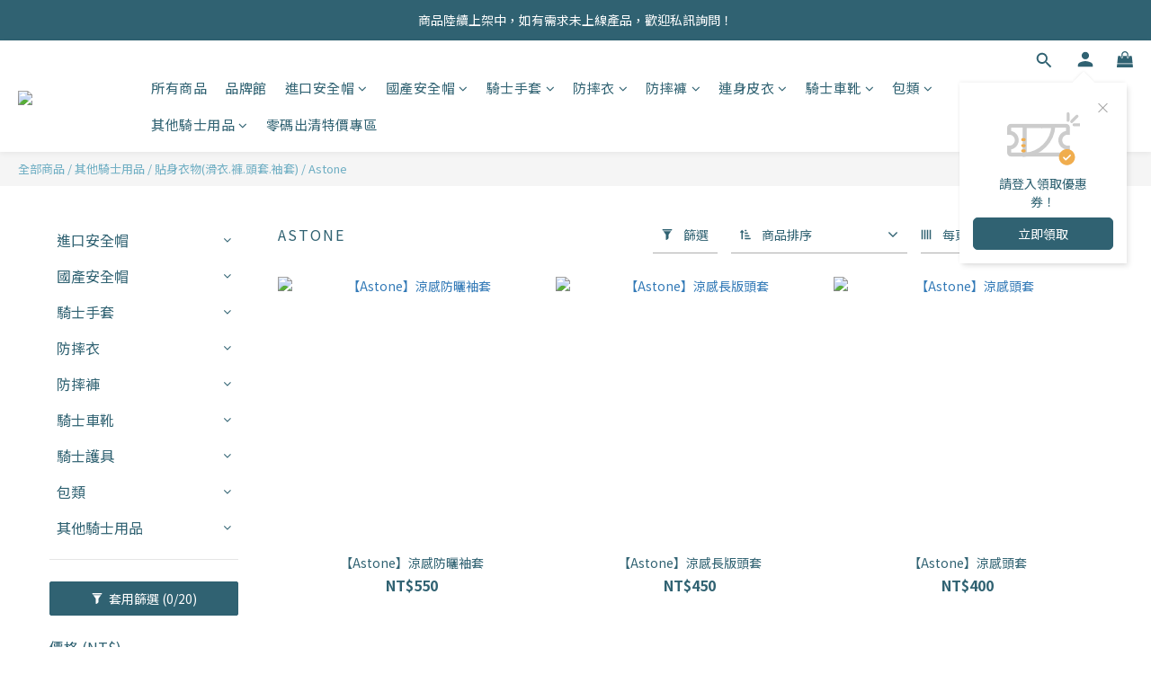

--- FILE ---
content_type: text/html; charset=utf-8
request_url: https://www.riderment.com/categories/astone-1
body_size: 108272
content:
<!DOCTYPE html>
<html lang="zh-hant"><head>  <!-- prefetch dns -->
<meta http-equiv="x-dns-prefetch-control" content="on">
<link rel="dns-prefetch" href="https://cdn.shoplineapp.com">
<link rel="preconnect" href="https://cdn.shoplineapp.com" crossorigin>
<link rel="dns-prefetch" href="https://shoplineimg.com">
<link rel="preconnect" href="https://shoplineimg.com">
<link rel="dns-prefetch" href="https://shoplineimg.com">
<link rel="preconnect" href="https://shoplineimg.com" title="image-service-origin">

  <link rel="preload" href="https://cdn.shoplineapp.com/s/javascripts/currencies.js" as="script">





<!-- Wrap what we need here -->


<!-- SEO -->
  
      <title>Astone</title>


      <meta name="description" content="Astone">



<!-- Meta -->
  
      <meta property="og:title" content="Astone"/>

      <meta property="og:url" content="https://www.riderment.com/categories/astone-1">
      <link rel="canonical" href="https://www.riderment.com/categories/astone-1">
      <meta property="og:description" content="Astone">

  <meta property="og:image" content="https://img.shoplineapp.com/media/image_clips/64a3e45de8994b002043376e/original.png?1688462429"/>



    <script type="application/ld+json">
    {"@context":"https://schema.org","@type":"WebSite","name":"RM-官網：66409555","url":"https://www.riderment.com"}
    </script>


<!-- locale meta -->


  <meta name="viewport" content="width=device-width, initial-scale=1.0, viewport-fit=cover">
<meta name="mobile-web-app-capable" content="yes">
<meta name="format-detection" content="telephone=no" />
<meta name="google" value="notranslate">

<!-- Shop icon -->
  <link rel="shortcut icon" type="image/png" href="https://img.shoplineapp.com/media/image_clips/658afeb0d95608002388c2b1/original.jpg?1703607984">




<!--- Site Ownership Data -->
    <meta name="google-site-verification" content="K3F7FKVUtEQKsbsjwN6l1kJZRpSvHEGOOzQhLtIGdB8">
    <meta name="facebook-domain-verification" content="3277774192368044">
<!--- Site Ownership Data End-->

<!-- Styles -->


        <link rel="stylesheet" media="all" href="https://cdn.shoplineapp.com/assets/lib/bootstrap-3.4.1-4ccbe929d8684c8cc83f72911d02f011655dbd6b146a879612fadcdfa86fa7c7.css" onload="" />

        <link rel="stylesheet" media="print" href="https://cdn.shoplineapp.com/assets/theme_vendor-6eb73ce39fd4a86f966b1ab21edecb479a1d22cae142252ad701407277a4d3be.css" onload="this.media='all'" />


        <link rel="stylesheet" media="print" href="https://cdn.shoplineapp.com/assets/shop-2c8ce8b30f079a0263f27ffd5dfdfce0151366469f06a9a110fb7808a01448e0.css" onload="this.media=&quot;all&quot;" />

            <link rel="stylesheet" media="all" href="https://cdn.shoplineapp.com/assets/v2_themes/ultra_chic/page-categories-cf4c250b9b421bf2574247299724251271e649cd3fc431aaf2e5bc45e30f3a5d.css" onload="" />


    






  <link rel="stylesheet" media="all" href="https://cdn.shoplineapp.com/packs/css/intl_tel_input-0d9daf73.chunk.css" />








<script type="text/javascript">
  window.mainConfig = JSON.parse('{\"sessionId\":\"\",\"merchantId\":\"60c8263d404902005c229ae7\",\"appCoreHost\":\"shoplineapp.com\",\"assetHost\":\"https://cdn.shoplineapp.com/packs/\",\"apiBaseUrl\":\"http://shoplineapp.com\",\"eventTrackApi\":\"https://events.shoplytics.com/api\",\"frontCommonsApi\":\"https://front-commons.shoplineapp.com/api\",\"appendToUrl\":\"\",\"env\":\"production\",\"merchantData\":{\"_id\":\"60c8263d404902005c229ae7\",\"addon_limit_enabled\":true,\"base_country_code\":\"TW\",\"base_currency\":{\"id\":\"twd\",\"iso_code\":\"TWD\",\"alternate_symbol\":\"NT$\",\"name\":\"New Taiwan Dollar\",\"symbol_first\":true,\"subunit_to_unit\":1},\"base_currency_code\":\"TWD\",\"beta_feature_keys\":[],\"brand_home_url\":\"https://www.riderment.com\",\"checkout_setting\":{\"enable_membership_autocheck\":true,\"enable_subscription_autocheck\":false,\"enforce_user_login_on_checkout\":true,\"enabled_abandoned_cart_notification\":true,\"enable_sc_fast_checkout\":false,\"multi_checkout\":{\"enabled\":false}},\"current_plan_key\":\"basket\",\"current_theme_key\":\"ultra_chic\",\"delivery_option_count\":5,\"enabled_stock_reminder\":false,\"handle\":\"lynnlin1208986\",\"identifier\":\"\",\"instagram_access_token\":\"IGQWROUkVDYkozQllvaXV3aFlaNHFLZAHY0VkVOUW5QTkFUdjVGYVo2bUExX2g5OXRNWU5xM1FydTNUempNMlcyakE3aWJHZAFY5b3R6LXhBaWRmZAkpwRFQ4b2t2LWFqRExYTlNScUZAUcmlMdwZDZD\",\"instagram_id\":\"6518191024910197\",\"invoice_activation\":\"active\",\"is_image_service_enabled\":true,\"mobile_logo_media_url\":\"https://img.shoplineapp.com/media/image_clips/649beaa5c000390014cea268/original.png?1687939749\",\"name\":\"RM-官網：66409555\",\"order_setting\":{\"invoice_activation\":\"active\",\"current_invoice_service_provider\":\"tradevan\",\"short_message_activation\":\"inactive\",\"default_out_of_stock_reminder\":false,\"auto_cancel_expired_orders\":false,\"auto_revert_credit\":false,\"enabled_order_auth_expiry\":true,\"enable_order_split_einvoice_reissue\":true,\"no_duplicate_uniform_invoice\":true,\"hourly_auto_invoice\":true,\"enabled_location_id\":false,\"enabled_sf_hidden_product_name\":false,\"slp_auto_refund\":false,\"customer_return_order\":{\"enabled\":false,\"available_return_days\":\"7\"},\"customer_cancel_order\":{\"enabled\":false,\"auto_revert_credit\":false},\"invoice\":{\"tax_id\":\"\",\"tax_type\":\"1\"},\"invoice_tradevan\":{\"tax_id\":\"66409555\",\"oversea_tax_type\":\"1\",\"tax_type\":\"1\",\"n_p_o_b_a_n\":{\"name\":\"財團法人中華民國兒童癌症基金會\",\"code\":\"88888\",\"short_name\":\"兒癌基金會\",\"tax_id\":\"04140854\",\"county\":\"臺北市\"},\"source\":{\"business_group_code\":\"SL66409555\",\"business_type_code\":\"SLEC1\"}},\"line_messenging\":{\"status\":\"active\"},\"facebook_messenging\":{\"status\":\"deactivated\"},\"status_update_sms\":{\"status\":\"deactivated\"},\"private_info_handle\":{\"enabled\":true,\"custom_fields_enabled\":false}},\"payment_method_count\":21,\"product_setting\":{\"enabled_product_review\":false,\"variation_display\":\"dropdown\",\"price_range_enabled\":true,\"enabled_pos_product_customized_price\":false,\"enabled_pos_product_price_tier\":false,\"preorder_add_to_cart_button_display\":\"depend_on_stock\",\"pos_product_channel_price_status\":\"off\",\"enabled_pos_pinned_product\":false},\"promotion_setting\":{\"one_coupon_limit_enabled\":true,\"show_promotion_reminder\":true,\"show_coupon\":true,\"multi_order_discount_strategy\":\"order_or_tier_promotion\",\"order_promotions_ignore_exclude_product\":true,\"order_gift_threshold_mode\":\"after_price_discounts\",\"order_free_shipping_threshold_mode\":\"after_all_discounts\",\"category_item_gift_threshold_mode\":\"before_discounts\",\"category_item_free_shipping_threshold_mode\":\"before_discounts\"},\"rollout_keys\":[\"2FA_google_authenticator\",\"3_layer_category\",\"3_layer_navigation\",\"3_layer_variation\",\"711_CB_13countries\",\"711_CB_pickup_TH\",\"711_c2b_report_v2\",\"711_cross_delivery\",\"AdminCancelRecurringSubscription_V1\",\"MC_WA_Template_Management\",\"MC_manual_order\",\"MO_Apply_Coupon_Code\",\"StaffCanBeDeleted_V1\",\"SummaryStatement_V1\",\"UTM_export\",\"UTM_register\",\"abandoned_cart_notification\",\"add_system_fontstyle\",\"add_to_cart_revamp\",\"addon_products_limit_10\",\"addon_products_limit_unlimited\",\"addon_quantity\",\"address_format_batch2\",\"address_format_jp\",\"address_format_my\",\"address_format_us\",\"address_format_vn\",\"admin_app_extension\",\"admin_clientele_profile\",\"admin_custom_domain\",\"admin_image_service\",\"admin_logistic_bank_account\",\"admin_manual_order\",\"admin_realtime\",\"admin_vietnam_dong\",\"admin_whitelist_ip\",\"adminapp_order_form\",\"adminapp_wa_contacts_list\",\"ads_system_new_tab\",\"advanced_menu_app\",\"adyen_my_sc\",\"affiliate_by_product\",\"affiliate_dashboard\",\"affiliate_kol_report_appstore\",\"alipay_hk_sc\",\"android_pos_agent_clockin_n_out\",\"android_pos_purchase_order_partial_in_storage\",\"android_pos_save_send_receipt\",\"android_pos_v2_force_upgrade_version_1-50-0_date_2025-08-30\",\"app_categories_filtering\",\"app_multiplan\",\"app_subscription_prorated_billing\",\"apply_multi_order_discount\",\"apps_store\",\"apps_store_blog\",\"apps_store_fb_comment\",\"apps_store_wishlist\",\"appstore_free_trial\",\"archive_order_data\",\"archive_order_ui\",\"assign_products_to_category\",\"auth_flow_revamp\",\"auto_credit\",\"auto_credit_notify\",\"auto_credit_percentage\",\"auto_credit_recurring\",\"auto_reply_comment\",\"auto_reply_fb\",\"auto_save_sf_plus_address\",\"availability_buy_online_pickup_instore\",\"availability_preview_buy_online_pickup_instore\",\"back_in_stock_appstore\",\"basket_comparising_link_CNY\",\"basket_comparising_link_HKD\",\"basket_comparising_link_TWD\",\"basket_invoice_field\",\"basket_pricing_page_cny\",\"basket_pricing_page_hkd\",\"basket_pricing_page_myr\",\"basket_pricing_page_sgd\",\"basket_pricing_page_thb\",\"basket_pricing_page_twd\",\"basket_pricing_page_usd\",\"basket_pricing_page_vnd\",\"basket_subscription_coupon\",\"basket_subscription_email\",\"bianco_setting\",\"bidding_select_product\",\"bing_ads\",\"birthday_format_v2\",\"block_gtm_for_lighthouse\",\"blog\",\"blog_app\",\"blog_revamp_admin\",\"blog_revamp_admin_category\",\"blog_revamp_doublewrite\",\"blog_revamp_related_products\",\"blog_revamp_shop_category\",\"blog_revamp_singleread\",\"breadcrumb\",\"broadcast_addfilter\",\"broadcast_advanced_filters\",\"broadcast_analytics\",\"broadcast_center\",\"broadcast_clone\",\"broadcast_email_html\",\"broadcast_facebook_template\",\"broadcast_line_template\",\"broadcast_preset_time\",\"broadcast_to_unsubscribers_sms\",\"broadcast_unsubscribe_email\",\"bulk_action_customer\",\"bulk_action_product\",\"bulk_assign_point\",\"bulk_import_multi_lang\",\"bulk_payment_delivery_setting\",\"bulk_printing_labels_711C2C\",\"bulk_update_dynamic_fields\",\"bulk_update_job\",\"bulk_update_new_fields\",\"bulk_update_product_download_with_filter\",\"bulk_update_tag\",\"bulk_update_tag_enhancement\",\"bundle_add_type\",\"bundle_group\",\"bundle_page\",\"bundle_pricing\",\"bundle_promotion_apply_enhancement\",\"bundle_stackable\",\"buy_button\",\"buy_now_button\",\"buy_online_pickup_instore\",\"buyandget_promotion\",\"callback_service\",\"cancel_order_by_customer\",\"cancel_order_by_customer_v2\",\"cart_addon\",\"cart_addon_condition\",\"cart_addon_limit\",\"cart_use_product_service\",\"cart_uuid\",\"category_banner_multiple\",\"category_limit_unlimited\",\"category_sorting\",\"channel_fb\",\"channel_integration\",\"channel_line\",\"charge_shipping_fee_by_product_qty\",\"chat_widget\",\"chat_widget_facebook\",\"chat_widget_ig\",\"chat_widget_line\",\"chat_widget_livechat\",\"chat_widget_whatsapp\",\"chatbot_card_carousel\",\"chatbot_card_template\",\"chatbot_image_widget\",\"chatbot_keywords_matching\",\"chatbot_welcome_template\",\"checkout_membercheckbox_toggle\",\"checkout_setting\",\"cn_pricing_page_2019\",\"combine_orders_app\",\"comment_list_export\",\"component_h1_tag\",\"connect_new_facebookpage\",\"consolidated_billing\",\"contact_us_mobile\",\"cookie_consent\",\"country_code\",\"coupon_center_back_to_cart\",\"coupon_notification\",\"coupon_v2\",\"create_staff_revamp\",\"credit_amount_condition_hidden\",\"credit_campaign\",\"credit_condition_5_tier_ec\",\"credit_installment_payment_fee_hidden\",\"credit_point_report\",\"credit_point_triggerpoint\",\"crm_email_custom\",\"crm_notify_preview\",\"crm_sms_custom\",\"crm_sms_notify\",\"cross_shop_tracker\",\"custom_css\",\"custom_home_delivery_tw\",\"custom_notify\",\"custom_order_export\",\"customer_advanced_filter\",\"customer_coupon\",\"customer_custom_field_limit_5\",\"customer_data_secure\",\"customer_edit\",\"customer_export_v2\",\"customer_group\",\"customer_group_analysis\",\"customer_group_broadcast\",\"customer_group_filter_p2\",\"customer_group_filter_p3\",\"customer_group_regenerate\",\"customer_group_sendcoupon\",\"customer_group_smartrfm_filter\",\"customer_import_50000_failure_report\",\"customer_import_v2\",\"customer_import_v3\",\"customer_list\",\"customer_new_report\",\"customer_referral\",\"customer_referral_notify\",\"customer_search_match\",\"customer_tag\",\"dashboard_v2\",\"dashboard_v2_revamp\",\"date_picker_v2\",\"deep_link_support_linepay\",\"deep_link_support_payme\",\"deep_search\",\"default_theme_ultrachic\",\"delivery_time\",\"delivery_time_with_quantity\",\"design_submenu\",\"dev_center_app_store\",\"disable_footer_brand\",\"disable_old_upgrade_reminder\",\"domain_applicable\",\"doris_bien_setting\",\"dusk_setting\",\"ec_order_unlimit\",\"ecpay_expirydate\",\"ecpay_payment_gateway\",\"einvoice_bulk_update\",\"einvoice_edit\",\"einvoice_list_by_day\",\"einvoice_newlogic\",\"einvoice_tradevan\",\"email_credit_expire_notify\",\"email_custom\",\"email_member_forget_password_notify\",\"email_member_register_notify\",\"email_order_notify\",\"email_verification\",\"enable_body_script\",\"enable_calculate_api_promotion_apply\",\"enable_calculate_api_promotion_filter\",\"enable_cart_api\",\"enable_cart_service\",\"enable_corejs_splitting\",\"enable_lazysizes_image_tag\",\"enable_new_css_bundle\",\"enable_order_status_callback_revamp_for_promotion\",\"enable_order_status_callback_revamp_for_storefront\",\"enable_promotion_usage_record\",\"enable_shopjs_splitting\",\"enhanced_catalog_feed\",\"exclude_product\",\"exclude_product_v2\",\"execute_shipment_permission\",\"export_inventory_report_v2\",\"express_cart\",\"express_checkout_pages\",\"extend_reminder\",\"facebook_ads\",\"facebook_dia\",\"facebook_line_promotion_notify\",\"facebook_login\",\"facebook_messenger_subscription\",\"facebook_notify\",\"facebook_pixel_manager\",\"fb_1on1_chat\",\"fb_broadcast\",\"fb_broadcast_sc\",\"fb_broadcast_sc_p2\",\"fb_comment_app\",\"fb_entrance_optimization\",\"fb_feed_unlimit\",\"fb_group\",\"fb_menu\",\"fb_messenger_onetime_notification\",\"fb_multi_category_feed\",\"fb_offline_conversions_api\",\"fb_pixel_matching\",\"fb_pixel_v2\",\"fb_post_management\",\"fb_product_set\",\"fb_quick_signup_link\",\"fb_shop_now_button\",\"fb_ssapi\",\"fb_sub_button\",\"fb_welcome_msg\",\"fbe_oe\",\"fbe_shop\",\"fbe_v2\",\"fbe_v2_edit\",\"feature_alttag_phase1\",\"feature_alttag_phase2\",\"flash_price_campaign\",\"fm_order_receipt\",\"fmt_c2c_newlabel\",\"fmt_revision\",\"footer_brand\",\"footer_builder\",\"footer_builder_new\",\"form_builder\",\"form_builder_access\",\"form_builder_user_management\",\"form_builder_v2_elements\",\"form_builder_v2_receiver\",\"form_builder_v2_report\",\"freeshipping_promotion_condition\",\"get_coupon\",\"get_promotions_by_cart\",\"gift_promotion_condition\",\"gift_shipping_promotion_discount_condition\",\"gifts_limit_10\",\"gifts_limit_unlimited\",\"gmv_revamp\",\"godaddy\",\"google_ads_api\",\"google_ads_manager\",\"google_analytics_4\",\"google_analytics_manager\",\"google_dynamic_remarketing_tag\",\"google_enhanced_conversions\",\"google_preorder_feed\",\"google_product_category_3rdlayer\",\"google_recaptcha\",\"google_remarketing_manager\",\"google_signup_login\",\"google_tag_manager\",\"gp_tw_sc\",\"group_url_bind_post_live\",\"h2_tag_phase1\",\"hct_logistics_bills_report\",\"hidden_product\",\"hidden_product_p2\",\"hide_credit_point_record_balance\",\"hk_pricing_page_2019\",\"hkd_pricing_page_disabled_2020\",\"ig_browser_notify\",\"ig_live\",\"ig_login_entrance\",\"ig_new_api\",\"image_gallery\",\"image_gallery_p2\",\"image_host_by_region\",\"image_limit_100000\",\"image_limit_30000\",\"image_widget_mobile\",\"inbox_manual_order\",\"inbox_send_cartlink\",\"increase_variation_limit\",\"instagram_create_post\",\"instagram_post_sales\",\"instant_order_form\",\"integrated_label_711\",\"integrated_sfexpress\",\"integration_one\",\"inventory_change_reason\",\"inventory_search_v2\",\"job_api_products_export\",\"job_api_user_export\",\"job_product_import\",\"jquery_v3\",\"kingsman_v2_setting\",\"layout_engine_service_kingsman_blogs\",\"layout_engine_service_kingsman_member_center\",\"layout_engine_service_kingsman_pdp\",\"layout_engine_service_kingsman_plp\",\"layout_engine_service_kingsman_promotions\",\"line_1on1_chat\",\"line_abandon_notification\",\"line_ads_tag\",\"line_broadcast\",\"line_in_chat_shopping\",\"line_live\",\"line_login\",\"line_login_mobile\",\"line_point_cpa_tag\",\"line_shopping_new_fields\",\"line_signup\",\"live_after_keyword\",\"live_ai_tag_comments\",\"live_announce_bids\",\"live_announce_buyer\",\"live_bidding\",\"live_broadcast_v2\",\"live_bulk_checkoutlink\",\"live_bulk_edit\",\"live_checkout_notification\",\"live_checkout_notification_all\",\"live_checkout_notification_message\",\"live_comment_discount\",\"live_comment_robot\",\"live_create_product_v2\",\"live_crosspost\",\"live_dashboard_product\",\"live_event_discount\",\"live_exclusive_price\",\"live_fb_group\",\"live_fhd_video\",\"live_general_settings\",\"live_group_event\",\"live_host_panel\",\"live_ig_messenger_broadcast\",\"live_ig_product_recommend\",\"live_im_switch\",\"live_keyword_switch\",\"live_line_broadcast\",\"live_line_management\",\"live_line_multidisplay\",\"live_luckydraw_enhancement\",\"live_messenger_broadcast\",\"live_order_block\",\"live_print_advanced\",\"live_product_recommend\",\"live_shopline_announcement\",\"live_shopline_beauty_filter\",\"live_shopline_keyword\",\"live_shopline_product_card\",\"live_shopline_view\",\"live_shopline_view_marquee\",\"live_show_storefront_facebook\",\"live_show_storefront_shopline\",\"live_stream_settings\",\"locale_revamp\",\"lock_cart_sc_product\",\"logistic_bill_v2_711_b2c\",\"logistic_bill_v2_711_c2c\",\"logo_favicon\",\"luckydraw_products\",\"luckydraw_qualification\",\"manual_activation\",\"manual_order\",\"manual_order_7-11\",\"manual_order_ec_to_sc\",\"manually_bind_post\",\"marketing_affiliate\",\"marketing_affiliate_p2\",\"mc-history-instant\",\"mc_711crossborder\",\"mc_ad_tag\",\"mc_assign_message\",\"mc_auto_bind_member\",\"mc_autoreply_cotent\",\"mc_autoreply_question\",\"mc_autoreply_trigger\",\"mc_broadcast\",\"mc_broadcast_v2\",\"mc_bulk_read\",\"mc_chatbot_template\",\"mc_delete_message\",\"mc_edit_cart\",\"mc_history_instant\",\"mc_history_post\",\"mc_im\",\"mc_inbox_autoreply\",\"mc_input_status\",\"mc_instant_notifications\",\"mc_invoicetitle_optional\",\"mc_keyword_autotagging\",\"mc_line_broadcast\",\"mc_line_broadcast_all_friends\",\"mc_line_cart\",\"mc_logistics_hct\",\"mc_logistics_tcat\",\"mc_manage_blacklist\",\"mc_mark_todo\",\"mc_new_menu\",\"mc_phone_tag\",\"mc_reminder_unpaid\",\"mc_reply_pic\",\"mc_setting_message\",\"mc_setting_orderform\",\"mc_shop_message_refactor\",\"mc_smart_advice\",\"mc_sort_waitingtime\",\"mc_sort_waitingtime_new\",\"mc_tw_invoice\",\"media_gcp_upload\",\"member_center_profile_revamp\",\"member_import_notify\",\"member_info_reward\",\"member_info_reward_subscription\",\"member_join_notice\",\"member_password_setup_notify\",\"member_points\",\"member_points_notify\",\"member_price\",\"membership_tier_double_write\",\"membership_tier_notify\",\"membership_tiers\",\"memebr_center_point_credit_revamp\",\"menu_limit_100\",\"menu_limit_unlimited\",\"merchant_automatic_payment_setting\",\"merchant_bills_credits\",\"message_center_v3\",\"message_revamp\",\"mo_remove_discount\",\"mobile_and_email_signup\",\"mobile_signup_p2\",\"modularize_address_format\",\"molpay_credit_card\",\"multi_lang\",\"multicurrency\",\"my_pricing_page_2019\",\"myapp_reauth_alert\",\"myr_pricing_page_disabled_2020\",\"new_app_subscription\",\"new_layout_for_mobile_and_pc\",\"new_onboarding_flow\",\"new_return_management\",\"new_settings_apply_all_promotion\",\"new_signup_flow\",\"new_sinopac_3d\",\"notification_custom_sending_time\",\"npb_theme_philia\",\"npb_widget_font_size_color\",\"ob_revamp\",\"ob_sgstripe\",\"ob_twecpay\",\"oceanpay\",\"old_fbe_removal\",\"onboarding_basketplan\",\"onboarding_handle\",\"one_new_filter\",\"one_page_store\",\"one_page_store_1000\",\"one_page_store_checkout\",\"one_page_store_clone\",\"one_page_store_product_set\",\"online_credit_redemption_toggle\",\"online_store_design\",\"online_store_design_setup_guide_basketplan\",\"order_add_to_cart\",\"order_archive_calculation_revamp_crm_amount\",\"order_archive_calculation_revamp_crm_member\",\"order_archive_product_testing\",\"order_archive_testing\",\"order_archive_testing_crm\",\"order_archive_testing_order_details\",\"order_archive_testing_return_order\",\"order_confirmation_slip_upload\",\"order_custom_field_limit_5\",\"order_custom_notify\",\"order_decoupling_product_revamp\",\"order_discount_stackable\",\"order_export_366day\",\"order_export_v2\",\"order_filter_shipped_date\",\"order_message_broadcast\",\"order_new_source\",\"order_promotion_split\",\"order_search_custom_field\",\"order_search_sku\",\"order_select_across_pages\",\"order_sms_notify\",\"order_split\",\"order_status_non_automation\",\"order_status_tag_color\",\"order_tag\",\"orderemail_new_logic\",\"other_custom_notify\",\"out_of_stock_order\",\"page_builder_revamp\",\"page_builder_revamp_theme_setting\",\"page_builder_revamp_theme_setting_initialized\",\"page_builder_section_cache_enabled\",\"page_builder_widget_accordion\",\"page_builder_widget_blog\",\"page_builder_widget_category\",\"page_builder_widget_collage\",\"page_builder_widget_countdown\",\"page_builder_widget_custom_liquid\",\"page_builder_widget_instagram\",\"page_builder_widget_product_text\",\"page_builder_widget_subscription\",\"page_builder_widget_video\",\"page_limit_unlimited\",\"page_use_product_service\",\"page_view_cache\",\"pakpobox\",\"partial_free_shipping\",\"payme\",\"payment_condition\",\"payment_fee_config\",\"payment_image\",\"payment_slip_notify\",\"paypal_upgrade\",\"pdp_image_lightbox\",\"pdp_image_lightbox_icon\",\"pending_subscription\",\"philia_setting\",\"pickup_remember_store\",\"plp_label_wording\",\"plp_product_seourl\",\"plp_variation_selector\",\"plp_wishlist\",\"point_campaign\",\"point_redeem_to_cash\",\"pos_only_product_settings\",\"pos_retail_store_price\",\"pos_setup_guide_basketplan\",\"post_cancel_connect\",\"post_commerce_stack_comment\",\"post_fanpage_luckydraw\",\"post_fb_group\",\"post_general_setting\",\"post_lock_pd\",\"post_sales_dashboard\",\"postsale_auto_reply\",\"postsale_create_post\",\"postsale_ig_auto_reply\",\"postsales_connect_multiple_posts\",\"preorder_limit\",\"preset_publish\",\"price_discount_label_plp\",\"product_available_time\",\"product_cost_permission\",\"product_feed_info\",\"product_feed_manager_availability\",\"product_feed_revamp\",\"product_index_v2\",\"product_info\",\"product_limit_1000\",\"product_limit_unlimited\",\"product_log_v2\",\"product_page_limit_10\",\"product_quantity_update\",\"product_recommendation_abtesting\",\"product_revamp_doublewrite\",\"product_revamp_singleread\",\"product_review_import\",\"product_review_import_installable\",\"product_review_plp\",\"product_review_reward\",\"product_search\",\"product_set_revamp\",\"product_set_v2_enhancement\",\"product_stock\",\"product_summary\",\"promotion_blacklist\",\"promotion_filter_by_date\",\"promotion_first_purchase\",\"promotion_hour\",\"promotion_limit_10\",\"promotion_limit_100\",\"promotion_limit_unlimited\",\"promotion_minitem\",\"promotion_page\",\"promotion_page_reminder\",\"promotion_page_seo_button\",\"promotion_record_archive_test\",\"promotion_reminder\",\"promotion_revamp_phase1-1\",\"purchase_limit_campaign\",\"quick_answer\",\"recaptcha_reset_pw\",\"redirect_301_settings\",\"rejected_bill_reminder\",\"remove_fblike_sc\",\"rep_download_log_ip_identity\",\"repay_cookie\",\"replace_janus_interface\",\"replace_lms_old_oa_interface\",\"reports\",\"revert_credit\",\"revert_credit_p2\",\"revert_credit_status\",\"sales_dashboard\",\"sangria_setting\",\"sc_advanced_keyword\",\"sc_ai_chat_analysis\",\"sc_ai_suggested_reply\",\"sc_alipay_standard\",\"sc_atm\",\"sc_auto_bind_member\",\"sc_autodetect_address\",\"sc_autodetect_paymentslip\",\"sc_autoreply_icebreaker\",\"sc_broadcast_permissions\",\"sc_clearcart\",\"sc_clearcart_all\",\"sc_comment_label\",\"sc_comment_list\",\"sc_conversations_statistics_sunset\",\"sc_download_adminapp\",\"sc_facebook_broadcast\",\"sc_facebook_live\",\"sc_fb_ig_subscription\",\"sc_gpt_chatsummary\",\"sc_gpt_content_generator\",\"sc_gpt_knowledge_base\",\"sc_group_pm_commentid\",\"sc_group_webhook\",\"sc_intercom\",\"sc_keywords\",\"sc_line_live_pl\",\"sc_list_search\",\"sc_live_line\",\"sc_lock_inventory\",\"sc_manual_order\",\"sc_mc_settings\",\"sc_mo_711emap\",\"sc_order_unlimit\",\"sc_outstock_msg\",\"sc_overall_statistics\",\"sc_overall_statistics_api_v3\",\"sc_overall_statistics_v2\",\"sc_pickup\",\"sc_post_feature\",\"sc_product_set\",\"sc_product_variation\",\"sc_sidebar\",\"sc_similar_question_replies\",\"sc_slp_subscription_promotion\",\"sc_standard\",\"sc_store_pickup\",\"sc_wa_contacts_list\",\"sc_wa_message_report\",\"sc_wa_permissions\",\"scheduled_home_page\",\"search_function_image_gallery\",\"security_center\",\"select_all_customer\",\"select_all_inventory\",\"send_coupon_notification\",\"session_expiration_period\",\"setup_guide_basketplan\",\"sfexpress_centre\",\"sfexpress_eflocker\",\"sfexpress_service\",\"sfexpress_store\",\"sg_onboarding_currency\",\"share_cart_link\",\"shop_builder_plp\",\"shop_category_filter\",\"shop_category_filter_bulk_action\",\"shop_product_search_rate_limit\",\"shop_related_recaptcha\",\"shop_template_advanced_setting\",\"shopback_cashback\",\"shopline_captcha\",\"shopline_email_captcha\",\"shopline_product_reviews\",\"shoplytics_api_ordersales_v4\",\"shoplytics_api_psa_wide_table\",\"shoplytics_benchmark\",\"shoplytics_broadcast_api_v3\",\"shoplytics_channel_store_permission\",\"shoplytics_credit_analysis\",\"shoplytics_customer_refactor_api_v3\",\"shoplytics_date_picker_v2\",\"shoplytics_event_realtime_refactor_api_v3\",\"shoplytics_events_api_v3\",\"shoplytics_export_flex\",\"shoplytics_homepage_v2\",\"shoplytics_invoices_api_v3\",\"shoplytics_lite\",\"shoplytics_membership_tier_growth\",\"shoplytics_orders_api_v3\",\"shoplytics_ordersales_v3\",\"shoplytics_payments_api_v3\",\"shoplytics_pro\",\"shoplytics_product_revamp_api_v3\",\"shoplytics_promotions_api_v3\",\"shoplytics_psa_multi_stores_export\",\"shoplytics_psa_sub_categories\",\"shoplytics_rfim_enhancement_v3\",\"shoplytics_session_metrics\",\"shoplytics_staff_api_v3\",\"shoplytics_to_hd\",\"shopping_session_enabled\",\"signin_register_revamp\",\"skya_setting\",\"sl_admin_inventory_count\",\"sl_admin_inventory_transfer\",\"sl_admin_purchase_order\",\"sl_admin_supplier\",\"sl_logistics_bulk_action\",\"sl_logistics_fmt_freeze\",\"sl_logistics_modularize\",\"sl_payment_alipay\",\"sl_payment_cc\",\"sl_payment_standard_v2\",\"sl_payment_type_check\",\"sl_payments_apple_pay\",\"sl_payments_cc_promo\",\"sl_payments_my_cc\",\"sl_payments_my_fpx\",\"sl_payments_sg_cc\",\"sl_payments_tw_cc\",\"sl_pos\",\"sl_pos_SHOPLINE_Payments_tw\",\"sl_pos_admin\",\"sl_pos_admin_cancel_order\",\"sl_pos_admin_delete_order\",\"sl_pos_admin_inventory_transfer\",\"sl_pos_admin_order_archive_testing\",\"sl_pos_admin_purchase_order\",\"sl_pos_admin_register_shift\",\"sl_pos_admin_staff\",\"sl_pos_agent_by_channel\",\"sl_pos_agent_clockin_n_out\",\"sl_pos_agent_performance\",\"sl_pos_android_A4_printer\",\"sl_pos_android_check_cart_items_with_local_db\",\"sl_pos_android_order_reduction\",\"sl_pos_android_receipt_enhancement\",\"sl_pos_app_order_archive_testing\",\"sl_pos_app_transaction_filter_enhance\",\"sl_pos_apps_store\",\"sl_pos_bugfender_log_reduction\",\"sl_pos_bulk_import_update_enhancement\",\"sl_pos_check_duplicate_create_order\",\"sl_pos_claim_coupon\",\"sl_pos_convert_order_to_cart_by_snapshot\",\"sl_pos_credit_redeem\",\"sl_pos_customerID_duplicate_check\",\"sl_pos_customer_info_enhancement\",\"sl_pos_customer_product_preference\",\"sl_pos_customized_price\",\"sl_pos_disable_touchid_unlock\",\"sl_pos_discount\",\"sl_pos_einvoice_alert\",\"sl_pos_einvoice_refactor\",\"sl_pos_feature_permission\",\"sl_pos_force_upgrade_1-109-0\",\"sl_pos_force_upgrade_1-110-1\",\"sl_pos_free_gifts_promotion\",\"sl_pos_from_Swift_to_OC\",\"sl_pos_iOS_A4_printer\",\"sl_pos_iOS_app_transaction_filter_enhance\",\"sl_pos_iOS_cashier_revamp_cart\",\"sl_pos_iOS_cashier_revamp_product_list\",\"sl_pos_iPadOS_version_upgrade_remind_16_0_0\",\"sl_pos_initiate_couchbase\",\"sl_pos_inventory_count\",\"sl_pos_inventory_count_difference_reason\",\"sl_pos_inventory_count_for_selected_products\",\"sl_pos_inventory_feature_module\",\"sl_pos_inventory_transfer_app_can_create_note_date\",\"sl_pos_inventory_transfer_insert_enhancement\",\"sl_pos_inventory_transfer_request\",\"sl_pos_invoice_carrier_scan\",\"sl_pos_invoice_product_name_filter\",\"sl_pos_invoice_swiftUI_revamp\",\"sl_pos_invoice_toast_show\",\"sl_pos_ios_receipt_info_enhancement\",\"sl_pos_ios_small_label_enhancement\",\"sl_pos_ios_version_upgrade_remind\",\"sl_pos_itc\",\"sl_pos_logo_terms_and_condition\",\"sl_pos_member_points\",\"sl_pos_member_price\",\"sl_pos_multiple_payments\",\"sl_pos_new_report_customer_analysis\",\"sl_pos_new_report_daily_payment_methods\",\"sl_pos_new_report_overview\",\"sl_pos_new_report_product_preorder\",\"sl_pos_new_report_transaction_detail\",\"sl_pos_no_minimum_age\",\"sl_pos_one_einvoice_setting\",\"sl_pos_order_reduction\",\"sl_pos_order_refactor_admin\",\"sl_pos_order_upload_using_pos_service\",\"sl_pos_partial_return\",\"sl_pos_password_setting_refactor\",\"sl_pos_payment\",\"sl_pos_payment_method_picture\",\"sl_pos_payment_method_prioritized_and_hidden\",\"sl_pos_payoff_preorder\",\"sl_pos_pin_products\",\"sl_pos_price_by_channel\",\"sl_pos_product_add_to_cart_refactor\",\"sl_pos_product_set\",\"sl_pos_product_variation_ui\",\"sl_pos_promotion\",\"sl_pos_promotion_by_channel\",\"sl_pos_purchase_order_onlinestore\",\"sl_pos_purchase_order_partial_in_storage\",\"sl_pos_receipt_enhancement\",\"sl_pos_receipt_information\",\"sl_pos_receipt_preorder_return_enhancement\",\"sl_pos_receipt_setting_by_channel\",\"sl_pos_receipt_swiftUI_revamp\",\"sl_pos_register_shift\",\"sl_pos_report_shoplytics_psi\",\"sl_pos_revert_credit\",\"sl_pos_save_send_receipt\",\"sl_pos_shopline_payment_invoice_new_flow\",\"sl_pos_show_coupon\",\"sl_pos_stock_refactor\",\"sl_pos_supplier_refactor\",\"sl_pos_terminal_bills\",\"sl_pos_terminal_settlement\",\"sl_pos_terminal_tw\",\"sl_pos_toast_revamp\",\"sl_pos_transaction_conflict\",\"sl_pos_transaction_view_admin\",\"sl_pos_transfer_onlinestore\",\"sl_pos_user_permission\",\"sl_pos_variation_setting_refactor\",\"sl_purchase_order_search_create_enhancement\",\"slp_bank_promotion\",\"slp_product_subscription\",\"slp_remember_credit_card\",\"slp_swap\",\"smart_omo_appstore\",\"smart_product_recommendation\",\"smart_product_recommendation_regular\",\"smart_recommended_related_products\",\"sms_broadcast\",\"sms_custom\",\"sms_with_shop_name\",\"social_channel_revamp\",\"social_channel_user\",\"social_name_in_order\",\"split_order_applied_creditpoint\",\"sso_lang_th\",\"sso_lang_vi\",\"staff_elasticsearch\",\"staff_limit_5\",\"staff_limit_unlimited\",\"staff_service_migration\",\"static_resource_host_by_region\",\"stop_slp_approvedemail\",\"store_pick_up\",\"storefront_app_extension\",\"storefront_return\",\"stripe_3d_secure\",\"stripe_3ds_cny\",\"stripe_3ds_hkd\",\"stripe_3ds_myr\",\"stripe_3ds_sgd\",\"stripe_3ds_thb\",\"stripe_3ds_usd\",\"stripe_3ds_vnd\",\"stripe_google_pay\",\"stripe_payment_intents\",\"stripe_radar\",\"stripe_subscription_my_account\",\"structured_data\",\"studio_livestream\",\"sub_sgstripe\",\"subscription_config_edit\",\"subscription_config_edit_delivery_payment\",\"subscription_currency\",\"subscription_order_expire_notify\",\"subscription_order_notify\",\"subscription_product\",\"subscription_promotion\",\"tappay_3D_secure\",\"tappay_sdk_v2_3_2\",\"tappay_sdk_v3\",\"tax_inclusive_setting\",\"taxes_settings\",\"tcat_711pickup_sl_logisitics\",\"tcat_logistics_bills_report\",\"tcat_newlabel\",\"th_pricing_page_2020\",\"thb_pricing_page_disabled_2020\",\"theme_bianco\",\"theme_doris_bien\",\"theme_kingsman_v2\",\"theme_level_3\",\"theme_sangria\",\"theme_ultrachic\",\"thirdparty_login_ui_revamp\",\"tier_birthday_credit\",\"tier_member_points\",\"tier_member_price\",\"tier_reward_app_availability\",\"tier_reward_app_installation\",\"tier_reward_app_p2\",\"tier_reward_credit\",\"tnc-checkbox\",\"toggle_mobile_category\",\"tw_app_shopback_cashback\",\"tw_fm_sms\",\"tw_pricing_page_2019\",\"tw_stripe_subscription\",\"twd_pricing_page_disabled_2020\",\"uc_integration\",\"uc_v2_endpoints\",\"ultra_setting\",\"unified_admin\",\"use_ngram_for_order_search\",\"user_center_social_channel\",\"user_credits\",\"validate_password_complexity\",\"variant_image_selector\",\"variant_saleprice_cost_weight\",\"variation_label_swatches\",\"varm_setting\",\"vn_pricing_page_2020\",\"vnd_pricing_page_disabled_2020\",\"wa_broadcast_customer_group\",\"wa_system_template\",\"wa_template_custom_content\",\"whatsapp_accept_marketing\",\"whatsapp_catalog\",\"whatsapp_extension\",\"whatsapp_order_form\",\"whatsapp_orderstatus_toggle\",\"wishlist_app\",\"yahoo_dot\",\"zotabox_installable\"],\"shop_default_home_url\":\"https://lynnlin1208986.shoplineapp.com\",\"shop_status\":\"open\",\"show_sold_out\":false,\"sl_payment_merchant_id\":\"2170792446403938304\",\"supported_languages\":[\"en\",\"zh-hant\"],\"tags\":[\"automotive\"],\"time_zone\":\"Asia/Taipei\",\"updated_at\":\"2026-01-23T12:43:52.619Z\",\"user_setting\":{\"_id\":\"60c8263eb64092003e9cab3e\",\"created_at\":\"2021-06-15T04:02:06.125Z\",\"data\":{\"general_fields\":[{\"type\":\"gender\",\"options\":{\"order\":{\"include\":\"true\",\"required\":\"true\"},\"signup\":{\"include\":\"true\",\"required\":\"true\"},\"profile\":{\"include\":\"true\",\"required\":\"true\"}}},{\"type\":\"birthday\",\"options\":{\"order\":{\"include\":\"true\",\"required\":\"true\"},\"signup\":{\"include\":\"true\",\"required\":\"true\"},\"profile\":{\"include\":\"true\",\"required\":\"true\"}}}],\"minimum_age_limit\":\"18\",\"custom_fields\":[{\"type\":\"text\",\"name_translations\":{\"zh-hant\":\"手機\"},\"options\":{\"order\":{\"include\":\"true\",\"required\":\"true\"},\"signup\":{\"include\":\"true\",\"required\":\"true\"},\"profile\":{\"include\":\"true\",\"required\":\"true\"}},\"field_id\":\"60ffc1546cf44a002f848326\"}],\"signup_method\":\"email_and_mobile\",\"sms_verification\":{\"status\":\"true\",\"supported_countries\":[\"TW\"]},\"facebook_login\":{\"status\":\"active\",\"app_id\":\"665958951018345\"},\"enable_facebook_comment\":\"\",\"facebook_comment\":\"\",\"line_login\":{\"status\":\"active\"},\"recaptcha_signup\":{\"status\":\"true\",\"site_key\":\"6LffuXwnAAAAAMaFVCLwk4RJzGeyeK7cIVRqfDJ9\"},\"email_verification\":{\"status\":\"true\"},\"login_with_verification\":{\"status\":\"true\"},\"upgrade_reminder\":\"\",\"birthday_format\":\"YYYY/MM/DD\",\"send_birthday_credit_period\":\"daily\",\"member_info_reward\":{\"enabled\":false,\"reward_on\":[],\"coupons\":{\"enabled\":false,\"promotion_ids\":[]}},\"enable_age_policy\":false,\"enable_user_credit\":true,\"enable_member_point\":true},\"item_type\":\"\",\"key\":\"users\",\"name\":null,\"owner_id\":\"60c8263d404902005c229ae7\",\"owner_type\":\"Merchant\",\"publish_status\":\"published\",\"status\":\"active\",\"updated_at\":\"2025-03-24T07:02:02.946Z\",\"value\":null}},\"localeData\":{\"loadedLanguage\":{\"name\":\"繁體中文\",\"code\":\"zh-hant\"},\"supportedLocales\":[{\"name\":\"繁體中文\",\"code\":\"zh-hant\"}]},\"currentUser\":null,\"themeSettings\":{\"mobile_categories_removed\":false,\"categories_collapsed\":true,\"mobile_categories_collapsed\":true,\"image_fill\":false,\"hide_language_selector\":true,\"is_multicurrency_enabled\":false,\"show_promotions_on_product\":true,\"enabled_quick_cart\":true,\"plp_wishlist\":false,\"buy_now_background\":\"ffffff\",\"buy_now_button\":{\"enabled\":true,\"color\":\"F1D825\"},\"opens_in_new_tab\":false,\"category_page\":\"24\",\"enabled_sort_by_sold\":true,\"goto_top\":false,\"hide_languages\":[\"en\"],\"variation_image_selector_enabled\":false,\"variation_image_selector_variation\":1,\"plp_variation_selector\":{\"enabled\":false,\"show_variation\":1},\"enable_gdpr_cookies_banner\":false,\"hide_share_buttons\":true,\"page_background\":\"ffffff\",\"page_text\":\"306272\",\"page_text_link\":\"306272\",\"announcement_background\":\"306272\",\"announcement_text\":\"ffffff\",\"header_background\":\"ffffff\",\"header_text\":\"306272\",\"header_icon\":\"306272\",\"primary_background\":\"306272\",\"primary_text\":\"FFFFFF\",\"buy_now_text\":\"306272\",\"footer_background\":\"ffffff\",\"footer_text\":\"306272\",\"footer_icon\":\"306272\",\"copyright_text\":\"306272\",\"font_title\":\"Noto Sans\",\"font_size_title\":\"0.8\",\"font_paragraph\":\"Noto Sans\",\"font_size_paragraph\":\"1\",\"updated_with_new_page_builder\":true,\"messages_enabled\":false,\"variation_image_size\":\"sm\"},\"isMultiCurrencyEnabled\":false,\"features\":{\"plans\":{\"free\":{\"member_price\":false,\"cart_addon\":false,\"google_analytics_ecommerce\":false,\"membership\":false,\"shopline_logo\":true,\"user_credit\":{\"manaul\":false,\"auto\":false},\"variant_image_selector\":false},\"standard\":{\"member_price\":false,\"cart_addon\":false,\"google_analytics_ecommerce\":false,\"membership\":false,\"shopline_logo\":true,\"user_credit\":{\"manaul\":false,\"auto\":false},\"variant_image_selector\":false},\"starter\":{\"member_price\":false,\"cart_addon\":false,\"google_analytics_ecommerce\":false,\"membership\":false,\"shopline_logo\":true,\"user_credit\":{\"manaul\":false,\"auto\":false},\"variant_image_selector\":false},\"pro\":{\"member_price\":false,\"cart_addon\":false,\"google_analytics_ecommerce\":false,\"membership\":false,\"shopline_logo\":false,\"user_credit\":{\"manaul\":false,\"auto\":false},\"variant_image_selector\":false},\"business\":{\"member_price\":false,\"cart_addon\":false,\"google_analytics_ecommerce\":true,\"membership\":true,\"shopline_logo\":false,\"user_credit\":{\"manaul\":false,\"auto\":false},\"facebook_comments_plugin\":true,\"variant_image_selector\":false},\"basic\":{\"member_price\":false,\"cart_addon\":false,\"google_analytics_ecommerce\":false,\"membership\":false,\"shopline_logo\":false,\"user_credit\":{\"manaul\":false,\"auto\":false},\"variant_image_selector\":false},\"basic2018\":{\"member_price\":false,\"cart_addon\":false,\"google_analytics_ecommerce\":false,\"membership\":false,\"shopline_logo\":true,\"user_credit\":{\"manaul\":false,\"auto\":false},\"variant_image_selector\":false},\"sc\":{\"member_price\":false,\"cart_addon\":false,\"google_analytics_ecommerce\":true,\"membership\":false,\"shopline_logo\":true,\"user_credit\":{\"manaul\":false,\"auto\":false},\"facebook_comments_plugin\":true,\"facebook_chat_plugin\":true,\"variant_image_selector\":false},\"advanced\":{\"member_price\":false,\"cart_addon\":false,\"google_analytics_ecommerce\":true,\"membership\":false,\"shopline_logo\":false,\"user_credit\":{\"manaul\":false,\"auto\":false},\"facebook_comments_plugin\":true,\"facebook_chat_plugin\":true,\"variant_image_selector\":false},\"premium\":{\"member_price\":true,\"cart_addon\":true,\"google_analytics_ecommerce\":true,\"membership\":true,\"shopline_logo\":false,\"user_credit\":{\"manaul\":true,\"auto\":true},\"google_dynamic_remarketing\":true,\"facebook_comments_plugin\":true,\"facebook_chat_plugin\":true,\"wish_list\":true,\"facebook_messenger_subscription\":true,\"product_feed\":true,\"express_checkout\":true,\"variant_image_selector\":true},\"enterprise\":{\"member_price\":true,\"cart_addon\":true,\"google_analytics_ecommerce\":true,\"membership\":true,\"shopline_logo\":false,\"user_credit\":{\"manaul\":true,\"auto\":true},\"google_dynamic_remarketing\":true,\"facebook_comments_plugin\":true,\"facebook_chat_plugin\":true,\"wish_list\":true,\"facebook_messenger_subscription\":true,\"product_feed\":true,\"express_checkout\":true,\"variant_image_selector\":true},\"crossborder\":{\"member_price\":true,\"cart_addon\":true,\"google_analytics_ecommerce\":true,\"membership\":true,\"shopline_logo\":false,\"user_credit\":{\"manaul\":true,\"auto\":true},\"google_dynamic_remarketing\":true,\"facebook_comments_plugin\":true,\"facebook_chat_plugin\":true,\"wish_list\":true,\"facebook_messenger_subscription\":true,\"product_feed\":true,\"express_checkout\":true,\"variant_image_selector\":true},\"o2o\":{\"member_price\":true,\"cart_addon\":true,\"google_analytics_ecommerce\":true,\"membership\":true,\"shopline_logo\":false,\"user_credit\":{\"manaul\":true,\"auto\":true},\"google_dynamic_remarketing\":true,\"facebook_comments_plugin\":true,\"facebook_chat_plugin\":true,\"wish_list\":true,\"facebook_messenger_subscription\":true,\"product_feed\":true,\"express_checkout\":true,\"subscription_product\":true,\"variant_image_selector\":true}}},\"requestCountry\":\"US\",\"trackerEventData\":{\"Category ID\":\"668e8eba4200c40019c34d9c\"},\"isRecaptchaEnabled\":true,\"isRecaptchaEnterprise\":false,\"recaptchaEnterpriseSiteKey\":\"6LeMcv0hAAAAADjAJkgZLpvEiuc6migO0KyLEadr\",\"recaptchaEnterpriseCheckboxSiteKey\":\"6LfQVEEoAAAAAAzllcvUxDYhfywH7-aY52nsJ2cK\",\"recaptchaSiteKey\":\"6LffuXwnAAAAAMaFVCLwk4RJzGeyeK7cIVRqfDJ9\",\"currencyData\":{\"supportedCurrencies\":[{\"name\":\"$ HKD\",\"symbol\":\"$\",\"iso_code\":\"hkd\"},{\"name\":\"P MOP\",\"symbol\":\"P\",\"iso_code\":\"mop\"},{\"name\":\"¥ CNY\",\"symbol\":\"¥\",\"iso_code\":\"cny\"},{\"name\":\"$ TWD\",\"symbol\":\"$\",\"iso_code\":\"twd\"},{\"name\":\"$ USD\",\"symbol\":\"$\",\"iso_code\":\"usd\"},{\"name\":\"$ SGD\",\"symbol\":\"$\",\"iso_code\":\"sgd\"},{\"name\":\"€ EUR\",\"symbol\":\"€\",\"iso_code\":\"eur\"},{\"name\":\"$ AUD\",\"symbol\":\"$\",\"iso_code\":\"aud\"},{\"name\":\"£ GBP\",\"symbol\":\"£\",\"iso_code\":\"gbp\"},{\"name\":\"₱ PHP\",\"symbol\":\"₱\",\"iso_code\":\"php\"},{\"name\":\"RM MYR\",\"symbol\":\"RM\",\"iso_code\":\"myr\"},{\"name\":\"฿ THB\",\"symbol\":\"฿\",\"iso_code\":\"thb\"},{\"name\":\"د.إ AED\",\"symbol\":\"د.إ\",\"iso_code\":\"aed\"},{\"name\":\"¥ JPY\",\"symbol\":\"¥\",\"iso_code\":\"jpy\"},{\"name\":\"$ BND\",\"symbol\":\"$\",\"iso_code\":\"bnd\"},{\"name\":\"₩ KRW\",\"symbol\":\"₩\",\"iso_code\":\"krw\"},{\"name\":\"Rp IDR\",\"symbol\":\"Rp\",\"iso_code\":\"idr\"},{\"name\":\"₫ VND\",\"symbol\":\"₫\",\"iso_code\":\"vnd\"},{\"name\":\"$ CAD\",\"symbol\":\"$\",\"iso_code\":\"cad\"}],\"requestCountryCurrencyCode\":\"TWD\"},\"previousUrl\":\"\",\"checkoutLandingPath\":\"/cart\",\"webpSupported\":true,\"pageType\":\"products-index\",\"paypalCnClientId\":\"AYVtr8kMzEyRCw725vQM_-hheFyo1FuWeaup4KPSvU1gg44L-NG5e2PNcwGnMo2MLCzGRg4eVHJhuqBP\",\"efoxPayVersion\":\"1.0.60\",\"universalPaymentSDKUrl\":\"https://cdn.myshopline.com\",\"shoplinePaymentCashierSDKUrl\":\"https://cdn.myshopline.com/pay/paymentElement/1.7.1/index.js\",\"shoplinePaymentV2Env\":\"prod\",\"shoplinePaymentGatewayEnv\":\"prod\",\"currentPath\":\"/categories/astone-1\",\"isExceedCartLimitation\":null,\"familyMartEnv\":\"prod\",\"familyMartConfig\":{\"cvsname\":\"familymart.shoplineapp.com\"},\"familyMartFrozenConfig\":{\"cvsname\":\"familymartfreeze.shoplineapp.com\",\"cvslink\":\"https://familymartfreeze.shoplineapp.com/familymart_freeze_callback\",\"emap\":\"https://ecmfme.map.com.tw/ReceiveOrderInfo.aspx\"},\"pageIdentifier\":\"category\",\"staticResourceHost\":\"https://static.shoplineapp.com/\",\"facebookAppId\":\"467428936681900\",\"facebookSdkVersion\":\"v2.7\",\"criteoAccountId\":null,\"criteoEmail\":null,\"shoplineCaptchaEnv\":\"prod\",\"shoplineCaptchaPublicKey\":\"MIGfMA0GCSqGSIb3DQEBAQUAA4GNADCBiQKBgQCUXpOVJR72RcVR8To9lTILfKJnfTp+f69D2azJDN5U9FqcZhdYfrBegVRKxuhkwdn1uu6Er9PWV4Tp8tRuHYnlU+U72NRpb0S3fmToXL3KMKw/4qu2B3EWtxeh/6GPh3leTvMteZpGRntMVmJCJdS8PY1CG0w6QzZZ5raGKXQc2QIDAQAB\",\"defaultBlockedSmsCountries\":\"PS,MG,KE,AO,KG,UG,AZ,ZW,TJ,NG,GT,DZ,BD,BY,AF,LK,MA,EH,MM,EG,LV,OM,LT,UA,RU,KZ,KH,LY,ML,MW,IR,EE\"}');
</script>

  <script
    src="https://browser.sentry-cdn.com/6.8.0/bundle.tracing.min.js"
    integrity="sha384-PEpz3oi70IBfja8491RPjqj38s8lBU9qHRh+tBurFb6XNetbdvlRXlshYnKzMB0U"
    crossorigin="anonymous"
    defer
  ></script>
  <script
    src="https://browser.sentry-cdn.com/6.8.0/captureconsole.min.js"
    integrity="sha384-FJ5n80A08NroQF9DJzikUUhiCaQT2rTIYeJyHytczDDbIiejfcCzBR5lQK4AnmVt"
    crossorigin="anonymous"
    defer
  ></script>

<script>
  function sriOnError (event) {
    if (window.Sentry) window.Sentry.captureException(event);

    var script = document.createElement('script');
    var srcDomain = new URL(this.src).origin;
    script.src = this.src.replace(srcDomain, '');
    if (this.defer) script.setAttribute("defer", "defer");
    document.getElementsByTagName('head')[0].insertBefore(script, null);
  }
</script>

<script>window.lazySizesConfig={},Object.assign(window.lazySizesConfig,{lazyClass:"sl-lazy",loadingClass:"sl-lazyloading",loadedClass:"sl-lazyloaded",preloadClass:"sl-lazypreload",errorClass:"sl-lazyerror",iframeLoadMode:"1",loadHidden:!1});</script>
<script>!function(e,t){var a=t(e,e.document,Date);e.lazySizes=a,"object"==typeof module&&module.exports&&(module.exports=a)}("undefined"!=typeof window?window:{},function(e,t,a){"use strict";var n,i;if(function(){var t,a={lazyClass:"lazyload",loadedClass:"lazyloaded",loadingClass:"lazyloading",preloadClass:"lazypreload",errorClass:"lazyerror",autosizesClass:"lazyautosizes",fastLoadedClass:"ls-is-cached",iframeLoadMode:0,srcAttr:"data-src",srcsetAttr:"data-srcset",sizesAttr:"data-sizes",minSize:40,customMedia:{},init:!0,expFactor:1.5,hFac:.8,loadMode:2,loadHidden:!0,ricTimeout:0,throttleDelay:125};for(t in i=e.lazySizesConfig||e.lazysizesConfig||{},a)t in i||(i[t]=a[t])}(),!t||!t.getElementsByClassName)return{init:function(){},cfg:i,noSupport:!0};var s,o,r,l,c,d,u,f,m,y,h,z,g,v,p,C,b,A,E,_,w,M,N,x,L,W,S,B,T,F,R,D,k,H,O,P,$,q,I,U,j,G,J,K,Q,V=t.documentElement,X=e.HTMLPictureElement,Y="addEventListener",Z="getAttribute",ee=e[Y].bind(e),te=e.setTimeout,ae=e.requestAnimationFrame||te,ne=e.requestIdleCallback,ie=/^picture$/i,se=["load","error","lazyincluded","_lazyloaded"],oe={},re=Array.prototype.forEach,le=function(e,t){return oe[t]||(oe[t]=new RegExp("(\\s|^)"+t+"(\\s|$)")),oe[t].test(e[Z]("class")||"")&&oe[t]},ce=function(e,t){le(e,t)||e.setAttribute("class",(e[Z]("class")||"").trim()+" "+t)},de=function(e,t){var a;(a=le(e,t))&&e.setAttribute("class",(e[Z]("class")||"").replace(a," "))},ue=function(e,t,a){var n=a?Y:"removeEventListener";a&&ue(e,t),se.forEach(function(a){e[n](a,t)})},fe=function(e,a,i,s,o){var r=t.createEvent("Event");return i||(i={}),i.instance=n,r.initEvent(a,!s,!o),r.detail=i,e.dispatchEvent(r),r},me=function(t,a){var n;!X&&(n=e.picturefill||i.pf)?(a&&a.src&&!t[Z]("srcset")&&t.setAttribute("srcset",a.src),n({reevaluate:!0,elements:[t]})):a&&a.src&&(t.src=a.src)},ye=function(e,t){return(getComputedStyle(e,null)||{})[t]},he=function(e,t,a){for(a=a||e.offsetWidth;a<i.minSize&&t&&!e._lazysizesWidth;)a=t.offsetWidth,t=t.parentNode;return a},ze=(l=[],c=r=[],d=function(){var e=c;for(c=r.length?l:r,s=!0,o=!1;e.length;)e.shift()();s=!1},u=function(e,a){s&&!a?e.apply(this,arguments):(c.push(e),o||(o=!0,(t.hidden?te:ae)(d)))},u._lsFlush=d,u),ge=function(e,t){return t?function(){ze(e)}:function(){var t=this,a=arguments;ze(function(){e.apply(t,a)})}},ve=function(e){var t,n=0,s=i.throttleDelay,o=i.ricTimeout,r=function(){t=!1,n=a.now(),e()},l=ne&&o>49?function(){ne(r,{timeout:o}),o!==i.ricTimeout&&(o=i.ricTimeout)}:ge(function(){te(r)},!0);return function(e){var i;(e=!0===e)&&(o=33),t||(t=!0,(i=s-(a.now()-n))<0&&(i=0),e||i<9?l():te(l,i))}},pe=function(e){var t,n,i=99,s=function(){t=null,e()},o=function(){var e=a.now()-n;e<i?te(o,i-e):(ne||s)(s)};return function(){n=a.now(),t||(t=te(o,i))}},Ce=(_=/^img$/i,w=/^iframe$/i,M="onscroll"in e&&!/(gle|ing)bot/.test(navigator.userAgent),N=0,x=0,L=0,W=-1,S=function(e){L--,(!e||L<0||!e.target)&&(L=0)},B=function(e){return null==E&&(E="hidden"==ye(t.body,"visibility")),E||!("hidden"==ye(e.parentNode,"visibility")&&"hidden"==ye(e,"visibility"))},T=function(e,a){var n,i=e,s=B(e);for(p-=a,A+=a,C-=a,b+=a;s&&(i=i.offsetParent)&&i!=t.body&&i!=V;)(s=(ye(i,"opacity")||1)>0)&&"visible"!=ye(i,"overflow")&&(n=i.getBoundingClientRect(),s=b>n.left&&C<n.right&&A>n.top-1&&p<n.bottom+1);return s},R=ve(F=function(){var e,a,s,o,r,l,c,d,u,y,z,_,w=n.elements;if(n.extraElements&&n.extraElements.length>0&&(w=Array.from(w).concat(n.extraElements)),(h=i.loadMode)&&L<8&&(e=w.length)){for(a=0,W++;a<e;a++)if(w[a]&&!w[a]._lazyRace)if(!M||n.prematureUnveil&&n.prematureUnveil(w[a]))q(w[a]);else if((d=w[a][Z]("data-expand"))&&(l=1*d)||(l=x),y||(y=!i.expand||i.expand<1?V.clientHeight>500&&V.clientWidth>500?500:370:i.expand,n._defEx=y,z=y*i.expFactor,_=i.hFac,E=null,x<z&&L<1&&W>2&&h>2&&!t.hidden?(x=z,W=0):x=h>1&&W>1&&L<6?y:N),u!==l&&(g=innerWidth+l*_,v=innerHeight+l,c=-1*l,u=l),s=w[a].getBoundingClientRect(),(A=s.bottom)>=c&&(p=s.top)<=v&&(b=s.right)>=c*_&&(C=s.left)<=g&&(A||b||C||p)&&(i.loadHidden||B(w[a]))&&(m&&L<3&&!d&&(h<3||W<4)||T(w[a],l))){if(q(w[a]),r=!0,L>9)break}else!r&&m&&!o&&L<4&&W<4&&h>2&&(f[0]||i.preloadAfterLoad)&&(f[0]||!d&&(A||b||C||p||"auto"!=w[a][Z](i.sizesAttr)))&&(o=f[0]||w[a]);o&&!r&&q(o)}}),k=ge(D=function(e){var t=e.target;t._lazyCache?delete t._lazyCache:(S(e),ce(t,i.loadedClass),de(t,i.loadingClass),ue(t,H),fe(t,"lazyloaded"))}),H=function(e){k({target:e.target})},O=function(e,t){var a=e.getAttribute("data-load-mode")||i.iframeLoadMode;0==a?e.contentWindow.location.replace(t):1==a&&(e.src=t)},P=function(e){var t,a=e[Z](i.srcsetAttr);(t=i.customMedia[e[Z]("data-media")||e[Z]("media")])&&e.setAttribute("media",t),a&&e.setAttribute("srcset",a)},$=ge(function(e,t,a,n,s){var o,r,l,c,d,u;(d=fe(e,"lazybeforeunveil",t)).defaultPrevented||(n&&(a?ce(e,i.autosizesClass):e.setAttribute("sizes",n)),r=e[Z](i.srcsetAttr),o=e[Z](i.srcAttr),s&&(c=(l=e.parentNode)&&ie.test(l.nodeName||"")),u=t.firesLoad||"src"in e&&(r||o||c),d={target:e},ce(e,i.loadingClass),u&&(clearTimeout(y),y=te(S,2500),ue(e,H,!0)),c&&re.call(l.getElementsByTagName("source"),P),r?e.setAttribute("srcset",r):o&&!c&&(w.test(e.nodeName)?O(e,o):e.src=o),s&&(r||c)&&me(e,{src:o})),e._lazyRace&&delete e._lazyRace,de(e,i.lazyClass),ze(function(){var t=e.complete&&e.naturalWidth>1;u&&!t||(t&&ce(e,i.fastLoadedClass),D(d),e._lazyCache=!0,te(function(){"_lazyCache"in e&&delete e._lazyCache},9)),"lazy"==e.loading&&L--},!0)}),q=function(e){if(!e._lazyRace){var t,a=_.test(e.nodeName),n=a&&(e[Z](i.sizesAttr)||e[Z]("sizes")),s="auto"==n;(!s&&m||!a||!e[Z]("src")&&!e.srcset||e.complete||le(e,i.errorClass)||!le(e,i.lazyClass))&&(t=fe(e,"lazyunveilread").detail,s&&be.updateElem(e,!0,e.offsetWidth),e._lazyRace=!0,L++,$(e,t,s,n,a))}},I=pe(function(){i.loadMode=3,R()}),j=function(){m||(a.now()-z<999?te(j,999):(m=!0,i.loadMode=3,R(),ee("scroll",U,!0)))},{_:function(){z=a.now(),n.elements=t.getElementsByClassName(i.lazyClass),f=t.getElementsByClassName(i.lazyClass+" "+i.preloadClass),ee("scroll",R,!0),ee("resize",R,!0),ee("pageshow",function(e){if(e.persisted){var a=t.querySelectorAll("."+i.loadingClass);a.length&&a.forEach&&ae(function(){a.forEach(function(e){e.complete&&q(e)})})}}),e.MutationObserver?new MutationObserver(R).observe(V,{childList:!0,subtree:!0,attributes:!0}):(V[Y]("DOMNodeInserted",R,!0),V[Y]("DOMAttrModified",R,!0),setInterval(R,999)),ee("hashchange",R,!0),["focus","mouseover","click","load","transitionend","animationend"].forEach(function(e){t[Y](e,R,!0)}),/d$|^c/.test(t.readyState)?j():(ee("load",j),t[Y]("DOMContentLoaded",R),te(j,2e4)),n.elements.length?(F(),ze._lsFlush()):R()},checkElems:R,unveil:q,_aLSL:U=function(){3==i.loadMode&&(i.loadMode=2),I()}}),be=(J=ge(function(e,t,a,n){var i,s,o;if(e._lazysizesWidth=n,n+="px",e.setAttribute("sizes",n),ie.test(t.nodeName||""))for(s=0,o=(i=t.getElementsByTagName("source")).length;s<o;s++)i[s].setAttribute("sizes",n);a.detail.dataAttr||me(e,a.detail)}),K=function(e,t,a){var n,i=e.parentNode;i&&(a=he(e,i,a),(n=fe(e,"lazybeforesizes",{width:a,dataAttr:!!t})).defaultPrevented||(a=n.detail.width)&&a!==e._lazysizesWidth&&J(e,i,n,a))},{_:function(){G=t.getElementsByClassName(i.autosizesClass),ee("resize",Q)},checkElems:Q=pe(function(){var e,t=G.length;if(t)for(e=0;e<t;e++)K(G[e])}),updateElem:K}),Ae=function(){!Ae.i&&t.getElementsByClassName&&(Ae.i=!0,be._(),Ce._())};return te(function(){i.init&&Ae()}),n={cfg:i,autoSizer:be,loader:Ce,init:Ae,uP:me,aC:ce,rC:de,hC:le,fire:fe,gW:he,rAF:ze}});</script>
  <script>!function(e){window.slShadowDomCreate=window.slShadowDomCreate?window.slShadowDomCreate:e}(function(){"use strict";var e="data-shadow-status",t="SL-SHADOW-CONTENT",o={init:"init",complete:"complete"},a=function(e,t,o){if(e){var a=function(e){if(e&&e.target&&e.srcElement)for(var t=e.target||e.srcElement,a=e.currentTarget;t!==a;){if(t.matches("a")){var n=t;e.delegateTarget=n,o.apply(n,[e])}t=t.parentNode}};e.addEventListener(t,a)}},n=function(e){window.location.href.includes("is_preview=2")&&a(e,"click",function(e){e.preventDefault()})},r=function(a){if(a instanceof HTMLElement){var r=!!a.shadowRoot,i=a.previousElementSibling,s=i&&i.tagName;if(!a.getAttribute(e))if(s==t)if(r)console.warn("SL shadow dom warning: The root is aready shadow root");else a.setAttribute(e,o.init),a.attachShadow({mode:"open"}).appendChild(i),n(i),a.slUpdateLazyExtraElements&&a.slUpdateLazyExtraElements(),a.setAttribute(e,o.complete);else console.warn("SL shadow dom warning: The shadow content does not match shadow tag name")}else console.warn("SL shadow dom warning: The root is not HTMLElement")};try{document.querySelectorAll("sl-shadow-root").forEach(function(e){r(e)})}catch(e){console.warn("createShadowDom warning:",e)}});</script>
  <script>!function(){if(window.lazySizes){var e="."+(window.lazySizesConfig?window.lazySizesConfig.lazyClass:"sl-lazy");void 0===window.lazySizes.extraElements&&(window.lazySizes.extraElements=[]),HTMLElement.prototype.slUpdateLazyExtraElements=function(){var n=[];this.shadowRoot&&(n=Array.from(this.shadowRoot.querySelectorAll(e))),n=n.concat(Array.from(this.querySelectorAll(e)));var t=window.lazySizes.extraElements;return 0===n.length||(t&&t.length>0?window.lazySizes.extraElements=t.concat(n):window.lazySizes.extraElements=n,window.lazySizes.loader.checkElems(),this.shadowRoot.addEventListener("lazyloaded",function(e){var n=window.lazySizes.extraElements;if(n&&n.length>0){var t=n.filter(function(n){return n!==e.target});t.length>0?window.lazySizes.extraElements=t:delete window.lazySizes.extraElements}})),n}}else console.warn("Lazysizes warning: window.lazySizes is undefined")}();</script>

  <script src="https://cdn.shoplineapp.com/s/javascripts/currencies.js" defer></script>



<script>
  function generateGlobalSDKObserver(variableName, options = {}) {
    const { isLoaded = (sdk) => !!sdk } = options;
    return {
      [variableName]: {
        funcs: [],
        notify: function() {
          while (this.funcs.length > 0) {
            const func = this.funcs.shift();
            func(window[variableName]);
          }
        },
        subscribe: function(func) {
          if (isLoaded(window[variableName])) {
            func(window[variableName]);
          } else {
            this.funcs.push(func);
          }
          const unsubscribe = function () {
            const index = this.funcs.indexOf(func);
            if (index > -1) {
              this.funcs.splice(index, 1);
            }
          };
          return unsubscribe.bind(this);
        },
      },
    };
  }

  window.globalSDKObserver = Object.assign(
    {},
    generateGlobalSDKObserver('grecaptcha', { isLoaded: function(sdk) { return sdk && sdk.render }}),
    generateGlobalSDKObserver('FB'),
  );
</script>

<style>
  :root {
      --buy-now-button-color: #F1D825;

            --buy-now-background: #ffffff;
            --buy-now-background-h: 0;
            --buy-now-background-s: 0%;
            --buy-now-background-l: 100%;
          --category-page: 24;
            --page-background: #ffffff;
            --page-background-h: 0;
            --page-background-s: 0%;
            --page-background-l: 100%;
            --page-text: #306272;
            --page-text-h: 195;
            --page-text-s: 41%;
            --page-text-l: 32%;
            --page-text-link: #306272;
            --page-text-link-h: 195;
            --page-text-link-s: 41%;
            --page-text-link-l: 32%;
            --announcement-background: #306272;
            --announcement-background-h: 195;
            --announcement-background-s: 41%;
            --announcement-background-l: 32%;
            --announcement-text: #ffffff;
            --announcement-text-h: 0;
            --announcement-text-s: 0%;
            --announcement-text-l: 100%;
            --header-background: #ffffff;
            --header-background-h: 0;
            --header-background-s: 0%;
            --header-background-l: 100%;
            --header-text: #306272;
            --header-text-h: 195;
            --header-text-s: 41%;
            --header-text-l: 32%;
            --header-icon: #306272;
            --header-icon-h: 195;
            --header-icon-s: 41%;
            --header-icon-l: 32%;
            --primary-background: #306272;
            --primary-background-h: 195;
            --primary-background-s: 41%;
            --primary-background-l: 32%;
            --primary-text: #FFFFFF;
            --primary-text-h: 0;
            --primary-text-s: 0%;
            --primary-text-l: 100%;
            --buy-now-text: #306272;
            --buy-now-text-h: 195;
            --buy-now-text-s: 41%;
            --buy-now-text-l: 32%;
            --footer-background: #ffffff;
            --footer-background-h: 0;
            --footer-background-s: 0%;
            --footer-background-l: 100%;
            --footer-text: #306272;
            --footer-text-h: 195;
            --footer-text-s: 41%;
            --footer-text-l: 32%;
            --footer-icon: #306272;
            --footer-icon-h: 195;
            --footer-icon-s: 41%;
            --footer-icon-l: 32%;
            --copyright-text: #306272;
            --copyright-text-h: 195;
            --copyright-text-s: 41%;
            --copyright-text-l: 32%;
            --font-title: "Noto Sans TC", var(--system-sans);

          --font-size-title: 0.8;
            --font-paragraph: "Noto Sans TC", var(--system-sans);

          --font-size-paragraph: 1;
          --variation-image-size: sm;

    --cookie-consent-popup-z-index: 1000;
  }
</style>

<script type="text/javascript">
(function(e,t,s,c,n,o,p){e.shoplytics||((p=e.shoplytics=function(){
p.exec?p.exec.apply(p,arguments):p.q.push(arguments)
}).v='2.0',p.q=[],(n=t.createElement(s)).async=!0,
n.src=c,(o=t.getElementsByTagName(s)[0]).parentNode.insertBefore(n,o))
})(window,document,'script','https://cdn.shoplytics.com/js/shoplytics-tracker/latest/shoplytics-tracker.js');
shoplytics('init', 'shop', {
  register: {"merchant_id":"60c8263d404902005c229ae7","language":"zh-hant"}
});

// for facebook login redirect
if (location.hash === '#_=_') {
  history.replaceState(null, document.title, location.toString().replace(/#_=_$/, ''));
}

function SidrOptions(options) {
  if (options === undefined) { options = {}; }
  this.side = options.side || 'left';
  this.speed = options.speed || 200;
  this.name = options.name;
  this.onOpen = options.onOpen || angular.noop;
  this.onClose = options.onClose || angular.noop;
}
window.SidrOptions = SidrOptions;

window.resizeImages = function(element) {
  var images = (element || document).getElementsByClassName("sl-lazy-image")
  var styleRegex = /background\-image:\ *url\(['"]?(https\:\/\/shoplineimg.com\/[^'"\)]*)+['"]?\)/

  for (var i = 0; i < images.length; i++) {
    var image = images[i]
    try {
      var src = image.getAttribute('src') || image.getAttribute('style').match(styleRegex)[1]
    } catch(e) {
      continue;
    }
    var setBySrc, head, tail, width, height;
    try {
      if (!src) { throw 'Unknown source' }

      setBySrc = !!image.getAttribute('src') // Check if it's setting the image url by "src" or "style"
      var urlParts = src.split("?"); // Fix issue that the size pattern can be in external image url
      var result = urlParts[0].match(/(.*)\/(\d+)?x?(\d+)?(.*)/) // Extract width and height from url (e.g. 1000x1000), putting the rest into head and tail for repackaging back
      head = result[1]
      tail = result[4]
      width = parseInt(result[2], 10);
      height = parseInt(result[3], 10);

      if (!!((width || height) && head != '') !== true) { throw 'Invalid image source'; }
    } catch(e) {
      if (typeof e !== 'string') { console.error(e) }
      continue;
    }

    var segment = parseInt(image.getAttribute('data-resizing-segment') || 200, 10)
    var scale = window.devicePixelRatio > 1 ? 2 : 1

    // Resize by size of given element or image itself
    var refElement = image;
    if (image.getAttribute('data-ref-element')) {
      var selector = image.getAttribute('data-ref-element');
      if (selector.indexOf('.') === 0) {
        refElement = document.getElementsByClassName(image.getAttribute('data-ref-element').slice(1))[0]
      } else {
        refElement = document.getElementById(image.getAttribute('data-ref-element'))
      }
    }
    var offsetWidth = refElement.offsetWidth;
    var offsetHeight = refElement.offsetHeight;
    var refWidth = image.getAttribute('data-max-width') ? Math.min(parseInt(image.getAttribute('data-max-width')), offsetWidth) : offsetWidth;
    var refHeight = image.getAttribute('data-max-height') ? Math.min(parseInt(image.getAttribute('data-max-height')), offsetHeight) : offsetHeight;

    // Get desired size based on view, segment and screen scale
    var resizedWidth = isNaN(width) === false ? Math.ceil(refWidth * scale / segment) * segment : undefined
    var resizedHeight = isNaN(height) === false ? Math.ceil(refHeight * scale / segment) * segment : undefined

    if (resizedWidth || resizedHeight) {
      var newSrc = head + '/' + ((resizedWidth || '') + 'x' + (resizedHeight || '')) + (tail || '') + '?';
      for (var j = 1; j < urlParts.length; j++) { newSrc += urlParts[j]; }
      if (newSrc !== src) {
        if (setBySrc) {
          image.setAttribute('src', newSrc);
        } else {
          image.setAttribute('style', image.getAttribute('style').replace(styleRegex, 'background-image:url('+newSrc+')'));
        }
        image.dataset.size = (resizedWidth || '') + 'x' + (resizedHeight || '');
      }
    }
  }
}

let createDeferredPromise = function() {
  let deferredRes, deferredRej;
  let deferredPromise = new Promise(function(res, rej) {
    deferredRes = res;
    deferredRej = rej;
  });
  deferredPromise.resolve = deferredRes;
  deferredPromise.reject = deferredRej;
  return deferredPromise;
}

// For app extension sdk
window.APP_EXTENSION_SDK_ANGULAR_JS_LOADED = createDeferredPromise();
  window.runTaskInIdle = function runTaskInIdle(task) {
    try {
      if (!task) return;
      task();
    } catch (err) {
      console.error(err);
    }
  }

window.runTaskQueue = function runTaskQueue(queue) {
  if (!queue || queue.length === 0) return;

  const task = queue.shift();
  window.runTaskInIdle(task);

  window.runTaskQueue(queue);
}


window.addEventListener('DOMContentLoaded', function() {

app.value('mainConfig', window.mainConfig);

  var appExtensionSdkData = JSON.parse('{\"merchantId\":\"60c8263d404902005c229ae7\",\"cookieConsent\":null,\"loadedCurrency\":\"twd\",\"pageIdentifier\":\"category\",\"themeKey\":\"ultra_chic\",\"loadedLanguage\":{\"name\":\"繁體中文\",\"code\":\"zh-hant\"},\"appExtensionData\":{\"appIds\":[\"63a2b2930064c0001dd692f9\"]},\"plpProducts\":[{\"id\":\"60f92b3807ec314dc431bc96\",\"category_ids\":[\"668e8eba4200c40019c34d9c\",\"60caf70c84a5e60038f098ac\",\"60caf8996e7121003569c631\",\"648e8e7b44407c0014561308\"],\"tags\":\"astone\",\"variation_keys\":[]},{\"id\":\"60f92b3607ec314dc431bc88\",\"category_ids\":[\"668e8eba4200c40019c34d9c\",\"60caf70c84a5e60038f098ac\",\"60caf8996e7121003569c631\",\"648e8e7b44407c0014561308\"],\"tags\":\"astone\",\"variation_keys\":[]},{\"id\":\"60f92b3107ec314dc431bc78\",\"category_ids\":[\"668e8eba4200c40019c34d9c\",\"60caf70c84a5e60038f098ac\",\"60caf8996e7121003569c631\",\"648e8e7b44407c0014561308\"],\"tags\":\"astone\",\"variation_keys\":[]}]}');
app.value('appExtensionSdkData', appExtensionSdkData);


app.value('flash', {
      breadcrumb_category_id:'668e8eba4200c40019c34d9c',
});

app.value('flash_data', {});
app.constant('imageServiceEndpoint', 'https\:\/\/shoplineimg.com/')
app.constant('staticImageHost', 'static.shoplineapp.com/web')
app.constant('staticResourceHost', 'https://static.shoplineapp.com/')
app.constant('FEATURES_LIMIT', JSON.parse('{\"disable_image_service\":false,\"product_variation_limit\":400,\"paypal_spb_checkout\":false,\"mini_fast_checkout\":false,\"fast_checkout_qty\":false,\"buynow_checkout\":false,\"blog_category\":false,\"blog_post_page_limit\":false,\"shop_category_filter\":true,\"stripe_card_hk\":false,\"bulk_update_tag\":true,\"dynamic_shipping_rate_refactor\":false,\"promotion_reminder\":true,\"promotion_page_reminder\":true,\"modularize_address_format\":true,\"point_redeem_to_cash\":true,\"fb_login_integration\":false,\"product_summary\":true,\"plp_wishlist\":true,\"ec_order_unlimit\":true,\"sc_order_unlimit\":true,\"inventory_search_v2\":true,\"sc_lock_inventory\":true,\"crm_notify_preview\":true,\"plp_variation_selector\":true,\"category_banner_multiple\":true,\"order_confirmation_slip_upload\":true,\"tier_upgrade_v2\":false,\"plp_label_wording\":true,\"order_search_custom_field\":true,\"ig_browser_notify\":true,\"ig_browser_disabled\":false,\"send_product_tag_to_shop\":false,\"ads_system_new_tab\":true,\"payment_image\":true,\"sl_logistics_bulk_action\":true,\"disable_orderconfirmation_mail\":false,\"payment_slip_notify\":true,\"product_set_child_products_limit\":20,\"product_set_limit\":-1,\"sl_payments_hk_promo\":false,\"domain_redirect_ec2\":false,\"affiliate_kol_report\":false,\"applepay_newebpay\":false,\"atm_newebpay\":false,\"cvs_newebpay\":false,\"ec_fast_checkout\":false,\"checkout_setting\":true,\"omise_payment\":false,\"member_password_setup_notify\":true,\"membership_tier_notify\":true,\"auto_credit_notify\":true,\"customer_referral_notify\":true,\"member_points_notify\":true,\"member_import_notify\":true,\"crm_sms_custom\":true,\"crm_email_custom\":true,\"customer_group\":true,\"tier_auto_downgrade\":false,\"scheduled_home_page\":true,\"sc_wa_contacts_list\":true,\"broadcast_to_unsubscribers_sms\":true,\"sc_post_feature\":true,\"google_product_category_3rdlayer\":true,\"purchase_limit_campaign\":true,\"order_item_name_edit\":false,\"block_analytics_request\":false,\"subscription_order_notify\":true,\"fb_domain_verification\":false,\"disable_html5mode\":false,\"einvoice_edit\":true,\"order_search_sku\":true,\"cancel_order_by_customer_v2\":true,\"storefront_pdp_enhancement\":false,\"storefront_plp_enhancement\":false,\"storefront_adv_enhancement\":false,\"product_cost_permission\":true,\"promotion_first_purchase\":true,\"block_gtm_for_lighthouse\":true,\"use_critical_css_liquid\":false,\"flash_price_campaign\":true,\"inventory_change_reason\":true,\"ig_login_entrance\":true,\"contact_us_mobile\":true,\"sl_payment_hk_alipay\":false,\"3_layer_variation\":true,\"einvoice_tradevan\":true,\"order_add_to_cart\":true,\"order_new_source\":true,\"einvoice_bulk_update\":true,\"molpay_alipay_tng\":false,\"fastcheckout_add_on\":false,\"plp_product_seourl\":true,\"country_code\":true,\"sc_keywords\":true,\"bulk_printing_labels_711C2C\":true,\"search_function_image_gallery\":true,\"social_channel_user\":true,\"sc_overall_statistics\":true,\"product_main_images_limit\":12,\"order_custom_notify\":true,\"new_settings_apply_all_promotion\":true,\"new_order_label_711b2c\":false,\"payment_condition\":true,\"store_pick_up\":true,\"other_custom_notify\":true,\"crm_sms_notify\":true,\"sms_custom\":true,\"product_set_revamp\":true,\"charge_shipping_fee_by_product_qty\":true,\"whatsapp_extension\":true,\"new_live_selling\":false,\"tier_member_points\":true,\"fb_broadcast_sc_p2\":true,\"fb_entrance_optimization\":true,\"shopback_cashback\":true,\"bundle_add_type\":true,\"google_ads_api\":true,\"google_analytics_4\":true,\"customer_group_smartrfm_filter\":true,\"shopper_app_entrance\":false,\"enable_cart_service\":true,\"store_crm_pwa\":false,\"store_referral_export_import\":false,\"store_referral_setting\":false,\"delivery_time_with_quantity\":true,\"tier_reward_app_installation\":true,\"tier_reward_app_availability\":true,\"stop_slp_approvedemail\":true,\"google_content_api\":false,\"buy_online_pickup_instore\":true,\"subscription_order_expire_notify\":true,\"payment_octopus\":false,\"payment_hide_hk\":false,\"line_ads_tag\":true,\"get_coupon\":true,\"coupon_notification\":true,\"payme_single_key_migration\":false,\"fb_bdapi\":false,\"mc_sort_waitingtime_new\":true,\"disable_itc\":false,\"sl_payment_alipay\":true,\"sl_pos_sg_gst_on_receipt\":false,\"buyandget_promotion\":true,\"line_login_mobile\":true,\"vulnerable_js_upgrade\":false,\"replace_janus_interface\":true,\"enable_calculate_api_promotion_filter\":true,\"combine_orders\":false,\"tier_reward_app_p2\":true,\"slp_remember_credit_card\":true,\"subscription_promotion\":true,\"lock_cart_sc_product\":true,\"extend_reminder\":true,\"customer_search_match\":true,\"slp_product_subscription\":true,\"customer_group_sendcoupon\":true,\"sl_payments_apple_pay\":true,\"apply_multi_order_discount\":true,\"enable_calculate_api_promotion_apply\":true,\"product_revamp_doublewrite\":true,\"tcat_711pickup_emap\":false,\"page_builder_widget_blog\":true,\"page_builder_widget_accordion\":true,\"page_builder_widget_category\":true,\"page_builder_widget_instagram\":true,\"page_builder_widget_custom_liquid\":true,\"page_builder_widget_product_text\":true,\"page_builder_widget_subscription\":true,\"page_builder_widget_video\":true,\"page_builder_widget_collage\":true,\"npb_theme_sangria\":false,\"npb_theme_philia\":true,\"npb_theme_bianco\":false,\"line_point_cpa_tag\":true,\"affiliate_by_product\":true,\"order_select_across_pages\":true,\"page_builder_widget_count_down\":false,\"deep_link_support_payme\":true,\"deep_link_support_linepay\":true,\"split_order_applied_creditpoint\":true,\"product_review_reward\":true,\"rounding_to_one_decimal\":false,\"disable_image_service_lossy_compression\":false,\"order_status_non_automation\":true,\"member_info_reward\":true,\"order_discount_stackable\":true,\"enable_cart_api\":true,\"product_revamp_singleread\":true,\"deep_search\":true,\"new_plp_initialized\":false,\"shop_builder_plp\":true,\"old_fbe_removal\":true,\"fbig_shop_disabled\":false,\"repay_cookie\":true,\"gift_promotion_condition\":true,\"blog_revamp_singleread\":true,\"blog_revamp_doublewrite\":true,\"credit_condition_tier_limit\":5,\"credit_condition_5_tier_ec\":true,\"credit_condition_50_tier_ec\":false,\"return_order_revamp\":false,\"expand_sku_on_plp\":false,\"sl_pos_shopline_payment_invoice_new_flow\":true,\"cart_uuid\":true,\"credit_campaign_tier\":{\"active_campaign_limit\":-1,\"condition_limit\":3},\"promotion_page\":true,\"bundle_page\":true,\"bulk_update_tag_enhancement\":true,\"use_ngram_for_order_search\":true,\"notification_custom_sending_time\":true,\"promotion_by_platform\":false,\"product_feed_revamp\":true,\"one_page_store\":true,\"one_page_store_limit\":1000,\"one_page_store_clone\":true,\"header_content_security_policy\":false,\"product_set_child_products_required_quantity_limit\":50,\"blog_revamp_admin\":true,\"blog_revamp_posts_limit\":3000,\"blog_revamp_admin_category\":true,\"blog_revamp_shop_category\":true,\"blog_revamp_categories_limit\":10,\"blog_revamp_related_products\":true,\"product_feed_manager\":false,\"product_feed_manager_availability\":true,\"checkout_membercheckbox_toggle\":true,\"youtube_accounting_linking\":false,\"crowdfunding_app\":false,\"prevent_duplicate_orders_tempfix\":false,\"product_review_plp\":true,\"product_attribute_tag_awoo\":false,\"sl_pos_customer_info_enhancement\":true,\"sl_pos_customer_product_preference\":true,\"sl_pos_payment_method_prioritized_and_hidden\":true,\"sl_pos_payment_method_picture\":true,\"facebook_line_promotion_notify\":true,\"sl_admin_purchase_order\":true,\"sl_admin_inventory_transfer\":true,\"sl_admin_supplier\":true,\"sl_admin_inventory_count\":true,\"shopline_captcha\":true,\"shopline_email_captcha\":true,\"layout_engine_service_kingsman_plp\":true,\"layout_engine_service_kingsman_pdp\":true,\"layout_engine_service_kingsman_promotions\":true,\"layout_engine_service_kingsman_blogs\":true,\"layout_engine_service_kingsman_member_center\":true,\"layout_engine_service_varm_plp\":false,\"layout_engine_service_varm_pdp\":false,\"layout_engine_service_varm_promotions\":false,\"layout_engine_service_varm_blogs\":false,\"layout_engine_service_varm_member_center\":false,\"2026_pdp_revamp_mobile_abtesting\":false,\"smart_product_recommendation\":true,\"one_page_store_product_set\":true,\"page_use_product_service\":true,\"price_discount_label_plp\":true,\"pdp_image_lightbox\":true,\"advanced_menu_app\":true,\"smart_product_recommendation_plus\":false,\"sitemap_cache_6hr\":false,\"sitemap_enhance_lang\":false,\"security_center\":true,\"freeshipping_promotion_condition\":true,\"gift_shipping_promotion_discount_condition\":true,\"order_decoupling_product_revamp\":true,\"enable_shopjs_splitting\":true,\"enable_body_script\":true,\"enable_corejs_splitting\":true,\"member_info_reward_subscription\":true,\"session_expiration_period\":true,\"point_campaign\":true,\"online_credit_redemption_toggle\":true,\"shoplytics_payments_api_v3\":true,\"shoplytics_staff_api_v3\":true,\"shoplytics_invoices_api_v3\":true,\"shoplytics_broadcast_api_v3\":true,\"enable_promotion_usage_record\":true,\"archive_order_ui\":true,\"archive_order_data\":true,\"order_archive_calculation_revamp_crm_amount\":true,\"order_archive_calculation_revamp_crm_member\":true,\"subscription_config_edit_delivery_payment\":true,\"one_page_store_checkout\":true,\"cart_use_product_service\":true,\"order_export_366day\":true,\"promotion_record_archive_test\":true,\"order_archive_testing_return_order\":true,\"order_archive_testing_order_details\":true,\"order_archive_testing\":true,\"promotion_page_seo_button\":true,\"order_archive_testing_crm\":true,\"order_archive_product_testing\":true,\"shoplytics_customer_refactor_api_v3\":true,\"shoplytics_session_metrics\":true,\"product_set_v2_enhancement\":true,\"customer_import_50000_failure_report\":true,\"manual_order_ec_to_sc\":true,\"group_url_bind_post_live\":true,\"shoplytics_product_revamp_api_v3\":true,\"shoplytics_event_realtime_refactor_api_v3\":true,\"shoplytics_ordersales_v3\":true,\"payment_fee_config\":true,\"subscription_config_edit\":true,\"affiliate_dashboard\":true,\"export_inventory_report_v2\":true,\"fb_offline_conversions_api\":true,\"member_center_profile_revamp\":true,\"enable_new_css_bundle\":true,\"broadcast_preset_time\":true,\"email_custom\":true,\"social_channel_revamp\":true,\"memebr_center_point_credit_revamp\":true,\"customer_data_secure\":true,\"coupon_v2\":true,\"tcat_711pickup_sl_logisitics\":true,\"customer_export_v2\":true,\"shoplytics_channel_store_permission\":true,\"customer_group_analysis\":true,\"slp_bank_promotion\":true,\"google_preorder_feed\":true,\"replace_lms_old_oa_interface\":true,\"bulk_update_job\":true,\"custom_home_delivery_tw\":true,\"birthday_format_v2\":true,\"preorder_limit\":true,\"mobile_and_email_signup\":true,\"exclude_product_v2\":true,\"credit_point_report\":true,\"sl_payments_cc_promo\":true,\"user_center_social_channel\":true,\"enable_lazysizes_image_tag\":true,\"whatsapp_accept_marketing\":true,\"line_live\":true,\"credit_campaign\":true,\"credit_point_triggerpoint\":true,\"send_coupon_notification\":true,\"711_CB_pickup_TH\":true,\"cookie_consent\":true,\"customer_group_regenerate\":true,\"customer_group_filter_p3\":true,\"customer_group_filter_p2\":true,\"page_builder_revamp_theme_setting_initialized\":true,\"page_builder_revamp_theme_setting\":true,\"page_builder_revamp\":true,\"customer_group_broadcast\":true,\"partial_free_shipping\":true,\"broadcast_addfilter\":true,\"social_name_in_order\":true,\"admin_app_extension\":true,\"fb_group\":true,\"fb_broadcast_sc\":true,\"711_CB_13countries\":true,\"sl_payment_type_check\":true,\"sl_payment_standard_v2\":true,\"shop_category_filter_bulk_action\":true,\"einvoice_list_by_day\":true,\"bulk_action_product\":true,\"bulk_action_customer\":true,\"pos_only_product_settings\":true,\"tax_inclusive_setting\":true,\"one_new_filter\":true,\"order_tag\":true,\"out_of_stock_order\":true,\"cross_shop_tracker\":true,\"sl_logistics_modularize\":true,\"fbe_shop\":true,\"sc_manual_order\":true,\"sc_sidebar\":true,\"fb_multi_category_feed\":true,\"credit_amount_condition_hidden\":true,\"credit_installment_payment_fee_hidden\":true,\"sc_facebook_live\":true,\"category_sorting\":true,\"dashboard_v2_revamp\":true,\"customer_tag\":true,\"customer_coupon\":true,\"bulk_assign_point\":true,\"locale_revamp\":true,\"facebook_notify\":true,\"stripe_payment_intents\":true,\"customer_edit\":true,\"fbe_v2_edit\":true,\"payment\":{\"oceanpay\":true,\"sl_payment\":true,\"payme\":true,\"sl_logistics_fmt_freeze\":true,\"stripe_google_pay\":true},\"fb_pixel_v2\":true,\"fb_feed_unlimit\":true,\"customer_referral\":true,\"fb_product_set\":true,\"message_center_v3\":true,\"email_credit_expire_notify\":true,\"enhanced_catalog_feed\":true,\"theme_level\":3,\"chatbot_keywords_matching\":true,\"dusk_setting\":true,\"varm_setting\":true,\"skya_setting\":true,\"philia_setting\":true,\"theme_doris_bien\":true,\"theme_bianco\":true,\"theme_sangria\":true,\"preset_publish\":true,\"membership_tiers\":5,\"cart_addon_condition\":true,\"chatbot_image_widget\":true,\"chatbot_card_carousel\":true,\"uc_v2_endpoints\":true,\"uc_integration\":true,\"member_price\":true,\"revert_credit\":true,\"buy_now_button\":true,\"blog\":true,\"reports\":true,\"custom_css\":true,\"multicurrency\":true,\"chatbot_welcome_template\":true,\"smart_recommended_related_products\":true,\"order_custom_field_limit\":5,\"sl_payments_my_cc\":true,\"sl_payments_tw_cc\":true,\"sl_payments_sg_cc\":true,\"sl_payments_my_fpx\":true,\"sl_payment_cc\":true,\"express_cart\":true,\"chatbot_card_template\":true,\"customer_custom_field_limit\":5,\"sfexpress_centre\":true,\"sfexpress_store\":true,\"sfexpress_service\":true,\"sfexpress_eflocker\":true,\"product_page_limit\":-1,\"gifts_limit\":-1,\"disable_old_upgrade_reminder\":true,\"image_limit\":100000,\"domain_applicable\":true,\"share_cart_link\":true,\"exclude_product\":true,\"cancel_order_by_customer\":true,\"storefront_return\":true,\"admin_manual_order\":true,\"fbe_v2\":true,\"promotion_limit\":-1,\"th_pricing_page_2020\":true,\"shoplytics_to_hd\":true,\"stripe_subscription_my_account\":true,\"user_credit\":{\"manual\":true},\"google_recaptcha\":true,\"product_feed_info\":true,\"disable_footer_brand\":true,\"footer_brand\":true,\"design\":{\"logo_favicon\":true,\"shop_template_advanced_setting\":true},\"fb_ssapi\":true,\"user_settings\":{\"facebook_login\":true},\"fb_quick_signup_link\":true,\"design_submenu\":true,\"vn_pricing_page_2020\":true,\"line_signup\":true,\"google_signup_login\":true,\"toggle_mobile_category\":true,\"online_store_design\":true,\"tcat_newlabel\":true,\"auto_reply_fb\":true,\"ig_new_api\":true,\"google_ads_manager\":true,\"facebook_pixel_manager\":true,\"bing_ads\":true,\"google_remarketing_manager\":true,\"google_analytics_manager\":true,\"yahoo_dot\":true,\"google_tag_manager\":true,\"order_split\":true,\"line_in_chat_shopping\":true,\"cart_addon\":true,\"enable_cart_addon_item\":true,\"studio_livestream\":true,\"fb_shop_now_button\":true,\"dashboard_v2\":true,\"711_cross_delivery\":true,\"product_log_v2\":true,\"integration_one\":true,\"fb_1on1_chat\":true,\"line_1on1_chat\":true,\"admin_custom_domain\":true,\"facebook_ads\":true,\"product_info\":true,\"product_stock\":true,\"hidden_product_p2\":true,\"channel_integration\":true,\"sl_logistics_fmt_freeze\":true,\"sl_pos_admin_order_archive_testing\":true,\"sl_pos_receipt_preorder_return_enhancement\":true,\"sl_pos_receipt_setting_by_channel\":true,\"sl_pos_purchase_order_onlinestore\":true,\"sl_pos_inventory_count_for_selected_products\":true,\"sl_pos_credit_redeem\":true,\"sl_pos_receipt_information\":true,\"sl_pos_android_A4_printer\":true,\"sl_pos_iOS_A4_printer\":true,\"sl_pos_pin_products\":true,\"sl_pos_price_by_channel\":true,\"sl_pos_terminal_bills\":true,\"sl_pos_promotion_by_channel\":true,\"sl_pos_bulk_import_update_enhancement\":true,\"sl_pos_free_gifts_promotion\":true,\"sl_pos_transfer_onlinestore\":true,\"sl_pos_new_report_daily_payment_methods\":true,\"sl_pos_new_report_overview\":true,\"sl_pos_new_report_transaction_detail\":true,\"sl_pos_new_report_product_preorder\":true,\"sl_pos_new_report_customer_analysis\":true,\"sl_pos_terminal_tw\":true,\"sl_pos_SHOPLINE_Payments_tw\":true,\"sl_pos_user_permission\":true,\"sl_pos_feature_permission\":true,\"sl_pos_report_shoplytics_psi\":true,\"sl_pos_einvoice_refactor\":true,\"sl_pos_member_points\":true,\"sl_pos_product_set\":true,\"pos_retail_store_price\":true,\"sl_pos_save_send_receipt\":true,\"sl_pos_partial_return\":true,\"sl_pos_variation_setting_refactor\":true,\"sl_pos_password_setting_refactor\":true,\"sl_pos_supplier_refactor\":true,\"sl_pos_admin_staff\":true,\"sl_pos_customized_price\":true,\"sl_pos_member_price\":true,\"sl_pos_admin_register_shift\":true,\"sl_pos_logo_terms_and_condition\":true,\"sl_pos_inventory_transfer_request\":true,\"sl_pos_admin_inventory_transfer\":true,\"sl_pos_inventory_count\":true,\"sl_pos_transaction_conflict\":true,\"sl_pos_transaction_view_admin\":true,\"sl_pos_admin_delete_order\":true,\"sl_pos_admin_cancel_order\":true,\"sl_pos_order_refactor_admin\":true,\"sl_pos_purchase_order_partial_in_storage\":true,\"sl_pos_admin_purchase_order\":true,\"sl_pos_promotion\":true,\"sl_pos_payment\":true,\"sl_pos_discount\":true,\"email_member_forget_password_notify\":true,\"sl_pos_admin\":true,\"sl_pos\":true,\"subscription_currency\":true,\"subscription_product\":true,\"broadcast_center\":true,\"bundle_pricing\":true,\"bundle_group\":true,\"unified_admin\":true,\"email_member_register_notify\":true,\"shopline_product_reviews\":true,\"tier_member_price\":true,\"email_order_notify\":true,\"custom_notify\":true,\"marketing_affiliate_p2\":true,\"member_points\":true,\"blog_app\":true,\"fb_comment_app\":true,\"wishlist_app\":true,\"hidden_product\":true,\"product_quantity_update\":true,\"line_shopping_new_fields\":true,\"staff_limit\":-1,\"broadcast_unsubscribe_email\":true,\"menu_limit\":-1,\"revert_credit_p2\":true,\"new_sinopac_3d\":true,\"category_limit\":-1,\"image_gallery_p2\":true,\"taxes_settings\":true,\"customer_advanced_filter\":true,\"membership\":{\"index\":true,\"export\":true,\"import\":true,\"view_user\":true,\"blacklist\":true},\"marketing_affiliate\":true,\"addon_products_limit\":-1,\"order_filter_shipped_date\":true,\"variant_image_selector\":true,\"variant_saleprice_cost_weight\":true,\"variation_label_swatches\":true,\"image_widget_mobile\":true,\"fmt_revision\":true,\"ecpay_expirydate\":true,\"product_available_time\":true,\"select_all_customer\":true,\"operational_bill\":true,\"product_limit\":-1,\"auto_credit\":true,\"page_limit\":-1,\"abandoned_cart_notification\":true,\"currency\":{\"vietnam_dong\":true}}'))
app.constant('RESOLUTION_LIST', JSON.parse('[200, 400, 600, 800, 1000, 1200, 1400, 1600, 1800, 2000]'))
app.constant('NEW_RESOLUTION_LIST', JSON.parse('[375, 540, 720, 900, 1080, 1296, 1512, 2160, 2960, 3260, 3860]'))


app.config(function (AnalyticsProvider) {
  AnalyticsProvider.startOffline(true);
});


app.value('fbPixelSettings', [{"unique_ids":true,"single_variation":false,"trackingCode":"1221783535131289"}]);

app.constant('ANGULAR_LOCALE', {
  DATETIME_FORMATS: {
    AMPMS: ["am","pm"],
    DAY: ["Sunday","Monday","Tuesday","Wednesday","Thursday","Friday","Saturday"],
    MONTH: ["January","February","March","April","May","June","July","August","September","October","November","December"],
    SHORTDAY: ["Sun","Mon","Tue","Wed","Thu","Fri","Sat"],
    SHORTMONTH: ["Jan","Feb","Mar","Apr","May","Jun","Jul","Aug","Sep","Oct","Nov","Dec"],
    fullDate: "EEEE, MMMM d, y",
    longDate: "MMMM d, y",
    medium: "MMM d, y h:mm:ss a",
    mediumDate: "MMM d, y",
    mediumTime: "h:mm:ss a",
    short: "M/d/yy h:mm a",
    shortDate: "M/d/yy",
    shortTime: "h:mm a",
  },
  NUMBER_FORMATS: {
    CURRENCY_SYM: "$",
    DECIMAL_SEP: ".",
    GROUP_SEP: ",",
    PATTERNS: [{"gSize":3,"lgSize":3,"maxFrac":3,"minFrac":0,"minInt":1,"negPre":"-","negSuf":"","posPre":"","posSuf":""},{"gSize":3,"lgSize":3,"maxFrac":2,"minFrac":2,"minInt":1,"negPre":"-¤","negSuf":"","posPre":"¤","posSuf":""}]
  },
  id: "zh-hant",
  pluralCat: function(n, opt_precision) {
    if (['ja'].indexOf('zh-hant') >= 0) { return PLURAL_CATEGORY.OTHER; }
    var i = n | 0;
    var vf = getVF(n, opt_precision);
    if (i == 1 && vf.v == 0) {
      return PLURAL_CATEGORY.ONE;
    }
    return PLURAL_CATEGORY.OTHER;
  }
});

  app.value('categoryData', {"_id":"668e8eba4200c40019c34d9c","key":""});
  app.value('products', JSON.parse('[{\"id\":\"60f92b3807ec314dc431bc96\"},{\"id\":\"60f92b3607ec314dc431bc88\"},{\"id\":\"60f92b3107ec314dc431bc78\"}]'));
  app.value('advanceFilterData', [{"id":"60feb8dff94f2d002ca9d351","type":"price","items":[],"title_translations":{}},{"id":"60feb8dd550e770029e75872","type":"brand","items":[{"content_translations":{"zh-hant":"Astone"},"count":3,"id":""}],"title_translations":{}}]);

    try {
    var $searchPanelMobile;

      var $mask = $('<div class="Modal-mask sl-modal-mask" style="display: none;"></div>');

      function showMask() {
        $mask.css({'opacity': '0.3', 'display': 'block'});

        $('.Product-searchField-panel').removeClass('is-show');
      }

      function hideMask() {
        $mask.css({'opacity': '0'});
        setTimeout(function() {
          $mask.css({'display': 'none'});
        }, 200);
      }

      var cartPanelOptions = new SidrOptions({
        name: 'cart-panel',
        onOpen: function() {
          showMask();
          angular.element('body').scope().$broadcast('cart.reload');
        },
        onClose: hideMask
      });

      $('.sl-cart-toggle').sidr(cartPanelOptions);
      $('.sl-menu-panel-toggle').sidr(new SidrOptions({ name: 'MenuPanel', onOpen: showMask, onClose: hideMask }));

      $mask
        .appendTo('body')
        .on('click', function() {
          $.sidr('close', 'MenuPanel');
          $.sidr('close', 'cart-panel');
          hideMask();
        });

      $( ".body-wrapper" ).on("click touch touchmove", function(e) {
        if ($(".body-wrapper").hasClass("sidr-open" )) {
          e.preventDefault();
          e.stopPropagation();
          $.sidr('close','left-panel');
          $.sidr('close','cart-panel');
          $.sidr('close','currency-panel');
          $.sidr('close','language-panel');
          $('html, body').css({'overflow': 'auto'});
        }
      });

      $(document).ready(function() {
        if (typeof Sentry !== 'undefined') {
  var LOG_LEVELS = {
    'Verbose': ['log', 'info', 'warn', 'error', 'debug', 'assert'],
    'Info': ['info', 'warn', 'error'],
    'Warning': ['warn', 'error'],
    'Error': ['error'],
  };

  var config = {
    dsn: 'https://aec31088a6fb4f6eafac028a91e1cf21@o769852.ingest.sentry.io/5797752',
    env: 'production',
    commitId: '',
    sampleRate: 1.0,
    tracesSampleRate: 0.0,
    logLevels: LOG_LEVELS['Error'],
    beforeSend: function(event) {
      try {
        if ([
            'gtm',
            'gtag/js',
            'tracking',
            'pixel/events',
            'signals/iwl',
            'rosetta.ai',
            'twk-chunk',
            'webpush',
            'jquery',
            '<anonymous>'
          ].some(function(filename) {
            return event.exception.values[0].stacktrace.frames[0].filename.toLowerCase().indexOf(filename) > -1;
          }) ||
          event.exception.values[0].stacktrace.frames[1].function.toLowerCase().indexOf('omni') > -1
        ) {
          return null;
        }
      } catch (e) {}

      return event;
    },
  };

  var pageName = '';

  try {
    var pathName = window.location.pathname;

    if (pathName.includes('/cart')) {
      pageName = 'cart';
    }
    if (pathName.includes('/checkout')) {
      pageName = 'checkout';
    }
  } catch (e) {}
  
  var exclusionNames = [];
  var isLayoutEngine = false;

  /**
   * Check if the current page contains gtm
   */
  var checkHasGtm = function() {
    return Array.from(document.scripts).some(function(script) { 
      return script.src.includes('gtm.js');
    });
  }

  Sentry.init({
    dsn: config.dsn,
    environment: config.env,
    release: config.commitId,
    integrations: function(integrations) {
      var ourIntegrations = integrations.concat([
        new Sentry.Integrations.BrowserTracing(),
        new Sentry.Integrations.CaptureConsole({ levels: config.logLevels }),
      ]);

      if (isLayoutEngine || checkHasGtm()) {
        exclusionNames = ["GlobalHandlers", "TryCatch", "CaptureConsole"];
      }

      var finalIntegrations = 
        ourIntegrations.filter(function(integration) {
          return !exclusionNames.includes(integration.name);
        });
      return finalIntegrations;
    },
    sampleRate: config.sampleRate,
    tracesSampler: function(samplingContext) {
      const transactionContext = samplingContext.transactionContext || {};
      const op = transactionContext.op || '';

      if (op === 'cartV2.ui.action') {
        return 1.0;
      }
      return config.tracesSampleRate;
    },
    attachStacktrace: true,
    denyUrls: [
      'graph.facebook.com',
      'connect.facebook.net',
      'static.xx.fbcdn.net',
      'static.criteo.net',
      'sslwidget.criteo.com',
      'cdn.shopify.com',
      'googletagservices.com',
      'googletagmanager.com',
      'google-analytics.com',
      'googleadservices.com',
      'googlesyndication.com',
      'googleads.g.doubleclick.net',
      'adservice.google.com',
      'cdn.mouseflow.com',
      'cdn.izooto.com',
      'static.zotabox.com',
      'static.hotjar.com',
      'd.line-scdn.net',
      'bat.bing.com',
      's.yimg.com',
      'js.fout.jp',
      'load.sumo.com',
      '.easychat.co',
      '.chimpstatic.com',
      '.yotpo.com',
      '.popin.cc',
      '.iterable.com',
      '.alexametrics.com',
      '.giphy.com',
      'stats.zotabox.com',
      'stats.g.doubleclick.net',
      'www.facebook.com',
    ],
    beforeSend: config.beforeSend,
  });


  var tags = {
    page_locale: 'zh-hant',
    user_country: 'US',
    handle: 'lynnlin1208986',
    cart_owner_id: '',
    cart_owner_type: '',
    cart_id: '',
  };

  if (pageName) {
    tags.page = pageName;
  }

  Sentry.setTags(tags);
}


        $searchPanelMobile = $jq('.search-panel-mobile');
        // to show a loading dialog when a huge Product Description Image/Video blocks page content from rednering
        $("#product-loading").remove();

        var lazyClasses = ['sl-lazy', 'sl-lazyloading', 'sl-lazyloaded', 'sl-lazypreload', 'sl-lazyerror'];
        $jq(".additional-details-content, .ProductDetail-additional, .ProductDetail-gallery")
          .find("img[data-src]:not([data-src='']), iframe[data-src]:not([data-src=''])")
          .each(function() {
            var domClassList = ($(this).attr('class') || '').split(/\s+/);
            // check used lazysizes
            var hasLazyClass = domClassList.some(function(className) {
              return lazyClasses.includes(className);
            });
            if (!hasLazyClass) {
              $(this)
                .attr('src', $(this).attr('data-src'))
                .removeAttr('data-src');
            }
        });

        if ($jq("#home-carousel").length > 0) {
          runTaskInIdle(() => {
            $jq("#home-carousel").owlCarousel({
              items: 1,
              singleItem: true,
              autoPlay: true,
              stopOnHover: true,
              lazyLoad : true,
              onLoadedLazy: function(event) { window.resizeImages(event.target); },
              autoHeight:true,
              navigation: true,
              navigationText: false,
            });
          });
        }

        $jq(".owl-carousel").each(function () {
          runTaskInIdle(() => {
            var owl = $jq(this);
            owl.owlCarousel({
              loop: true,
              items: 1,
              margin: 10,
              nav: false,
              lazyLoad: true,
              onLoadedLazy: function(event) {
                window.resizeImages(event.target);
              },
              onInitialized: function() {
                //owl-stage have transition: 0.25s Time difference
                setTimeout(function() {
                  owl.prev('.owl-carousel-first-initializing').hide();
                  owl
                    .removeClass('initializing')
                    .trigger('refresh.owl.carousel');
                }, 300);
              },
              autoplay: true,
              autoplayTimeout: (parseFloat($jq(this).data('interval')) || 5) * 1000,
              autoHeight: true,
              autoplayHoverPause: false // https://github.com/OwlCarousel2/OwlCarousel2/pull/1777
            });
          });
        });

        function restartCarousel() {
          if (document.visibilityState === 'visible') {
            $jq(".owl-carousel").each(function (_, element) {
              var $carousel = $jq(element);
              var owlCarouselInstance = $carousel.data("owl.carousel");
              var isAutoplay = owlCarouselInstance.settings.autoplay;
              if (isAutoplay) {
                $carousel.trigger('stop.owl.autoplay');
                $carousel.trigger('next.owl.carousel');
              }
            });
          }
        }
        document.addEventListener('visibilitychange', restartCarousel);

        setTimeout(function() {
          $jq('.title-container.ellipsis').dotdotdot({
            wrap: 'letter'
          });

          var themeKey = 'ultra_chic';
          var heightToDot = {
            varm: 55,
            philia: 45,
            skya: 45
          };

          $jq('.Product-item .Product-info .Product-title').dotdotdot({
            wrap: 'letter',
            ellipsis: '...',
            height: heightToDot[themeKey] || 40
          });
        });

        // avoid using FB.XFBML.parse() as it breaks the fb-checkbox rendering, if u encounter resize issue, solve with CSS instead
      });

      $(document).on('click', '.m-search-button', function(){
          $searchPanelMobile.toggleClass('click');
          if ($('.body-wrapper').hasClass('sidr-open')) {
            $.sidr('close','left-panel');
            $.sidr('close','cart-panel');
            $.sidr('close','language-panel');
            $.sidr('close','currency-panel');
            $('html, body').css({'overflow': 'auto'});
          }
      });

      $(document).on('click', '.search-mask', function() {
        $searchPanelMobile.toggleClass('click');
      });


      if (window.scriptQueue && window.scriptQueue.length > 0) {
        runTaskQueue(window.scriptQueue);
      }

    } catch (e) {
      console.error(e);
    }

    window.renderSingleRecaptchaForSendCode = function(element) {
      var widgetId = window.grecaptcha.render(element, {
        sitekey: "6LffuXwnAAAAAMaFVCLwk4RJzGeyeK7cIVRqfDJ9"
      }, true);

      element.dataset.widgetId = widgetId;
    };

      window.renderSingleRecaptcha = function(element) {
        var widgetId = window.grecaptcha.render(element, {
          sitekey: "6LffuXwnAAAAAMaFVCLwk4RJzGeyeK7cIVRqfDJ9"
        }, true);

        element.dataset.widgetId = widgetId;
      };

    window.initRecaptcha = function() {
      // Delay event binding to avoid angular clear registered events
        document.querySelectorAll('.g-recaptcha:not([id$="send-code-recaptcha"]').forEach(renderSingleRecaptcha);

      document.querySelectorAll('#quick-sign-up-send-code-recaptcha').forEach(renderSingleRecaptchaForSendCode);

        if (document.getElementById('sign-up-recaptcha')) {
          document.getElementById('sign-up-recaptcha').disabled = true;
        }
      angular.element(document).scope().$root.recaptchaLoaded = true;
      window.globalSDKObserver.grecaptcha.notify();
    }

    window.onRecaptchaLoaded = function() {
      if (!window.grecaptcha.render) {
        window.grecaptcha.ready(function() {
          initRecaptcha();
        });
        return;
      }
      initRecaptcha();
    };

      runTaskInIdle(() => {
        angular.element(document).ready(function() {
          var tag = document.createElement("script");
          tag.src = "https://www.recaptcha.net/recaptcha/api.js?onload=onRecaptchaLoaded&render=explicit";
          document.getElementsByTagName("head")[0].appendChild(tag);
        });
        angular.bootstrap(document, ['shop_app']);
      });
      runTaskInIdle(() => {
        window.APP_EXTENSION_SDK_ANGULAR_JS_LOADED.resolve();
      });
});

</script>

<base href="/">

<!-- CSRF -->
<meta name="csrf-param" content="authenticity_token" />
<meta name="csrf-token" content="LkWikhfhSQiXr51CKgI+XDfNGnzwNeO4Gj/EInVDva9/73jQpIHav3njzOp0ecPrP/nTTojdlOAWMVjFO3JZKA==" />

<!-- Start of Criteo one tag -->
<!-- End of Criteo one tag -->


    <link rel="stylesheet" media="print" href="https://cdn.shoplineapp.com/assets/v2_themes/ultra_chic/theme-legacy-7caaef75614706054304bdd0ccc3367baeab1ae519d608ae28185a6fe12fe292.css" onload="this.media='all'" />
    <link rel="stylesheet" media="all" href="https://cdn.shoplineapp.com/assets/v2_themes/ultra_chic/general-eb8e14fb54b79ec54dad8dd866ae17d775b63a455c7695dd462801877376856b.css" onload="" />
    <link rel="stylesheet" media="all" href="https://cdn.shoplineapp.com/assets/v2_themes/ultra_chic/theme-ad23c2c26e386796c75f14b7d7bf6241a5df6db5fcea05e9136d6f6009314c37.css" onload="" />
    <link rel="stylesheet" media="all" href="https://cdn.shoplineapp.com/assets/v2_themes/ultra_chic/primary_color-3a135b15aacab80e3e7f6486c452abf69efa4f5761b2a1579ea306663db8cc6c.css" onload="" />
    <link rel="stylesheet" media="print" href="https://cdn.shoplineapp.com/assets/v2_themes/ultra_chic/section-facebook-banner-07cf9a2f7d9d81ac2e626a88c8bfed381788dd65d8d548163bc2de7760f12869.css" onload="this.media='all'" />
    <link rel="stylesheet" media="print" href="https://cdn.shoplineapp.com/assets/v2_themes/ultra_chic/section-welcome-member-referral-credits-cb3aee700e176cb3138073960c6ceb7c18ced114de7d48a2b6c68b076a0bafe4.css" onload="this.media='all'" />
      <style>.nav-bg-color {  background: rgba(255, 255, 255, 0.98);}.NavigationBar {  box-shadow: 0 2px 6px 0 rgba(0, 0, 0, 0.06);}.home:not(.my-scroll) .NavigationBar {  box-shadow: none;}.mod-desktop .NavigationBar-mainMenu.nav-color input {  color: #333;  border-bottom-color: #333;}.mod-desktop .NavigationBar-mainMenu.nav-color input::placeholder {  color: #333;  opacity: 1;}.mod-desktop .NavigationBar-mainMenu.nav-color input:-ms-input-placeholder {  color: #333;}.mod-desktop .NavigationBar-mainMenu.nav-color input::-ms-input-placeholder {  color: #333;}.mod-desktop .NavigationBar-mainMenu.nav-color button {  color: #333;}.mod-desktop .Product-searchField:hover input {  border-bottom-color: #333;}.mod-desktop .Product-searchField:hover input:focus {  border-bottom-color: #333;}.mod-desktop .Product-searchField input:focus {  border-bottom-color: #333;}.navigation-menu.nav-color .navigation-menu-top-layer > .navigation-menu-item > .navigation-menu-item-label {  color: #333;}.NavigationBar-mainMenu.nav-color .List-item .Label {  color: #333;}.NavigationBar-mainMenu.nav-color .List-item .List-item .Label {  color: #333;}.NavigationBar-actionMenu.nav-color .List-item > .fa-search {  color: #333;}.NavigationBar-actionMenu-button.nav-color {  color: #333;}.NavigationBar-actionMenu-button.nav-color.sl-menu-panel-toggle {  background: #f7f7f7;}.NavigationBar-actionMenu-button.nav-color.sl-menu-panel-toggle i {  background: #333;}.NavigationBar-actionMenu-button.nav-color.sl-menu-panel-toggle i:before, .NavigationBar-actionMenu-button.nav-color.sl-menu-panel-toggle i:after {  background: #333;}.NavigationBar-actionMenu-button.nav-color svg {  fill: #333;}.MenuPanel-othersMenu svg {  fill: #333;}.nav-bg-color.sidr {  background: #fff !important;  color: #333;}.nav-bg-color .MenuPanel-section .MenuPanel-section-header {  color: #888;}.nav-bg-color .MenuPanel-section .List-item a {  color: #333;}.nav-bg-color .MenuPanel-section .MenuPanel-nestedList-dropdown .List-item a {  color: #aaa !important;}.nav-bg-color .MenuPanel-section .MenuPanel-nestedList-dropdown .List-item a:hover {  color: #888 !important;}.nav-bg-color .MenuPanel-section .List-item.MenuPanel-nestedList > a:hover {  color: #333 !important;}.nav-bg-color .MenuPanel-section ul:not(:last-child) {  border-bottom-color: #eee;}.nav-bg-color .MenuPanel-section ul:before, .nav-bg-color .MenuPanel-section ul:after {  border-bottom-color: #fff;}.nav-bg-color .CartPanel-section .addon-cart-item {  background: #f7f7f7;}.nav-bg-color .CartPanel-section .addon-cart-item:not(:last-child) {  border-bottom-color: #888;}.nav-bg-color .CartPanel-section .addon-cart-item .promotion-label {  background: #fff;  color: #888;}.nav-bg-color .CartPanel-section .cart-items > div:not(:first-child) {  border-top-color: #eee;}.nav-bg-color .CartPanel-section .cart-items > div:not(:first-child):before, .nav-bg-color .CartPanel-section .cart-items > div:not(:first-child):after {  border-top-color: #fff;}.nav-bg-color .CartPanel-section .cart-item .title {  color: #888;}.nav-bg-color .CartPanel-section .cart-item .variation {  color: #333;}.nav-bg-color .CartPanel-section .cart-item .remove a:hover {  color: #333;}.nav-bg-color .CartPanel-section .cart-item img {  background-color: #fff;}.ProductList-breadcrumb.nav-bg-color, .ProductDetail-breadcrumb.nav-bg-color {  background: rgba(247, 247, 247, 0.98);  color: #999;}.ProductList-breadcrumb.nav-bg-color .Label, .ProductDetail-breadcrumb.nav-bg-color .Label {  color: #999;}.ProductList-breadcrumb.nav-bg-color a:after, .ProductDetail-breadcrumb.nav-bg-color a:after {  border-bottom-color: #ddd;}.home:not(.my-scroll) .nav-bg-color {  background: transparent;  /* background: $color-light-gradient;  background: -moz-linear-gradient(top, $color-light-gradient 0%, $color-transparent 100%);  background: -webkit-gradient(left top, left bottom, color-stop(0%, $color-light-gradient), color-stop(100%, $color-transparent));  background: -webkit-linear-gradient(top, $color-light-gradient 0%, $color-transparent 100%);  background: -o-linear-gradient(top, $color-light-gradient 0%, $color-transparent 100%);  background: -ms-linear-gradient(top, $color-light-gradient 0%, $color-transparent 100%);  background: linear-gradient(to bottom, $color-light-gradient 0%, $color-transparent 100%);  filter: progid:DXImageTransform.Microsoft.gradient( startColorstr='#ffffff', endColorstr='#ffffff', GradientType=0 ); */}#Footer .container:last-child {  color: #aaa;  background: #f7f7f7;}#Footer #shopline-copyright {  color: #aaa;  background: #f7f7f7;}#Footer #shopline-copyright > a {  color: inherit;}.MenuPanel-nestedList-dropdown .NestedList-Wrapper {  background-color: #f7f7f7;}@media (min-width: 1200px) {  #cart-panel {    border: 1px solid #f7f7f7;  }}.MenuPanel-mainMenu .depth-2 {  background-color: #f7f7f7;}</style>  </head><body
      class="products
        index
        
        mix-navigation-fixed
        
        
        ultra_chic
        light_theme
        page_builder
        v2_theme"
      ng-controller="MainController"
  >
        <link rel="stylesheet" media="print" href="https://cdn.shoplineapp.com/assets/theme_ultra_chic_setting-98e93fdf2279e4da53da3dbeeed782f393294f9d34c54ffcba355f8a6b9fa2f6.css" onload="this.media=&quot;all&quot;" />

      <style>
        .ProductList-categoryMenu ul li:hover>a.primary-color-hover,.ProductList-categoryMenu .List-item a.primary-color-hover:hover,.ProductReview-container a.primary-color-hover:hover,.ProductReview-container .List-item a.primary-color-hover:hover,.variation-label:hover,.variation-label.variation-label--selected,.product-item .price:not(.price-crossed),.product-item .price-sale,.product-info .price-regular:not(.price-crossed),.product-info .price-sale,.btn-add-to-cart.mobile-cart,.addon-promotions-container .addon-promotion-item .price-sale,.btn:not(.btn-success):not(.btn-buy-now):hover,.btn:not(.btn-success):not(.btn-buy-now):focus,.btn.focus:not(.btn-success):not(.btn-buy-now),.Back-in-stock-addItem-block .btn:not(.is-active):hover,.Back-in-stock-addItem-block .btn:not(.is-active):focus,.Back-in-stock-addItem-block .btn.focus:not(.is-active),.quick-cart-body .product-link>a,.quick-cart-mobile-header .product-link>a,.btn-add-wishlist:hover,.btn-add-wishlist.is-active,sl-list-page-wishlist-button .plp-wishlist-button .fa-heart,.btn-add-back-in-stock:hover,.btn-add-back-in-stock.is-active,.ProductDetail-product-info .price-box>.price:not(.price-crossed),.ProductDetail-product-info .price-box>.price-sale>span,#btn-form-submit-modal:hover,#btn-form-submit-modal:focus,.Label-price.is-sale,.PromotionPage-container .info-box .btn-add-to-promotion-cart .fa,.PromotionInfo .show-term-button:hover,.MemberCenter .PromotionInfo .show-term-button:hover,.member-center-coupon-nav .active,.product-available-info-time,.facebook-banner .fa-times,.facebook-banner .wording,body.passwords.new #submit-btn:hover,body.registrations.edit #edit-passwd-btn:hover,body.passwords.edit #user-password-edit-btn:hover,.product-set-price-container .product-set-price-label,.product-set-basket .highlight-label,.product-set-quick-cart-modal .highlight-label,.text-primary-color,.text-primary-color a,.text-primary-color a:hover,.member-center-profile__submit-button:hover,.member-center-profile__retry-button:hover,.member-center-profile__member-referral-modal-button:hover,.member-center-profile__email-verification-modal-button:hover{color:#306272}.product-available-info-icon .icon-clock{fill:#306272}.navigation-menu .scroll-left:not(.scroll-disable):hover,.navigation-menu .scroll-right:not(.scroll-disable):hover,.NavigationBar-nestedList .sub-prev:not(.sub-disable):hover span,.NavigationBar-nestedList .sub-next:not(.sub-disable):hover span,.ProductList-select ul li:hover,.cart-chkt-btn,.owl-theme .owl-dots .owl-dot.active span,.owl-theme .owl-dots .owl-dot:hover span,.product-item .boxify-image-wrapper .btn-add-to-cart:hover,.sl-goto-top:hover,.coupon-card-image,body.passwords.new #submit-btn:focus,body.registrations.edit #edit-passwd-btn:focus,body.passwords.edit #user-password-edit-btn:focus{background:#306272}.CartPanel-toggleButton .Cart-count.primary-color,.member-profile-save,.MemberCenter .product-review-block .btn-primary,.btn-color-primary,.btn-cart-fixed,.basic-popover-desktop .body .action-button,#get-welcome-member-referral-credits .body .continue,.basic-popover-mobile .member-referral-link,.basic-popover-mobile .member-referral-link:hover,.product-set-quantity-label,.basket-cart-panel-header .progress-bar>.progress-bar-content,.member-center-profile__submit-button,.member-center-profile__retry-button,.member-center-profile__member-referral-modal-button,.member-center-profile__email-verification-modal-button{background-color:#306272}.variation-label:hover,.variation-label.variation-label--selected,.cart-chkt-btn,.member-profile-save,.MemberCenter .product-review-block .btn-primary,.btn-color-primary,.member-profile-save:hover,.MemberCenter .product-review-block .btn-primary:hover,.btn-color-primary:hover,.sl-goto-top:hover,.variant-image.selected .image-container,.btn-cart-fixed,.basic-popover-desktop .body .action-button,#get-welcome-member-referral-credits .body .continue,.product-available-info,body.passwords.new #submit-btn:active,body.registrations.edit #edit-passwd-btn:active,body.passwords.edit #user-password-edit-btn:active,.member-center-profile__submit-button,.member-center-profile__retry-button,.member-center-profile__member-referral-modal-button,.member-center-profile__email-verification-modal-button,.member-center-profile__submit-button:hover,.member-center-profile__retry-button:hover,.member-center-profile__member-referral-modal-button:hover,.member-center-profile__email-verification-modal-button:hover{border-color:#306272}.checkout-coupon-list-card:hover>.checkout-coupon-list-card-body,.product-list-variant-selector-item.selected-variation>.product-list-variant-selector-image:after{border-color:#306272 !important}.sl-goto-top:hover:before{border-top-color:#306272}.primary-border-color-after>:after,.primary-border-color-after:not(.Grid-item-title):after,.primary-border-color-after:not(.Grid-item-title) :after,.primary-color-border-bottom,.Grid-item-content p:last-child:after,.Grid-item-content div:last-child:after,.section-title:after,.pagination>li.active>a,.pagination>li.active>span,.pagination>li.active a:hover,.pagination>li.active span:hover,.pagination>li.active a:focus,.pagination>li.active span:focus,.Tabset .Tab-label.active span:after,.product-available-info-time{border-bottom-color:#306272}.sl-goto-top:hover:before,.sl-goto-top:hover:after,.Product-promotions-tag{border-left-color:#306272}.navigation-menu .navigation-menu-item:hover>.navigation-menu-item-label{color:#306272 !important}.navigation-menu .navigation-menu-third-layer-toggle:hover{color:#306272 !important}.ProductList-select category-filter-button .advance-filter-button:hover{border-bottom-color:#306272;color:#306272}.ProductList-select category-filter-button .advance-filter-button:hover svg{fill:#306272}.category-advance-filter .apply-button{background-color:#306272}.category-advance-filter .filter-data .filter-price-range input:focus,.category-advance-filter .filter-data .filter-price-range input:hover{border-color:#306272}.NavigationBar-mainMenu .List-item:hover>.Label.primary-color-hover{color:#306272 !important}.NavigationBar-mainMenu i.primary-color-hover:hover{color:#306272 !important}@media (min-width: 768px){.PostList .List-item.primary-color-hover a:hover .List-item-title{color:#306272}}@media (max-width: 767px){.PostList .List-item.primary-color-hover a:active .List-item-title{color:#306272}}.ProductReview-container .List-item a.disabled{color:#306272 !important}.cart-chkt-btn:hover:not(.insufficient-point){color:#306272 !important}.cart-chkt-btn:hover:not(.insufficient-point) .ladda-spinner div div div{background:#306272 !important}.MemberCenter .product-review-block .btn-primary:active,.MemberCenter .product-review-block .btn-primary:visited,.MemberCenter .product-review-block .btn-primary:hover{background-color:transparent;border:1px solid #ccc;border-color:#306272}.Variation-border.selected{border:solid 2px #306272 !important}@media not all and (pointer: coarse){.Variation-border:hover{border:solid 2px #306272 !important}}.customer-review-bar-color{background-color:rgba(199,64,96,0.3) !important}.facebook-quick-signup-success-page .title{color:#306272}.facebook-quick-signup-success-page .btn-facebook-redirect{background-color:#306272}.facebook-quick-signup-success-page .btn-facebook-redirect:hover{background-color:#306272;color:#fff;opacity:0.8}.facebook-quick-signup-failure-page .title{color:#306272}.facebook-quick-signup-failure-page .btn-facebook-redirect{background-color:#306272}.facebook-quick-signup-failure-page .btn-facebook-redirect:hover{background-color:#306272;color:#fff;opacity:0.8}.trial-order-dialog .checkout-btn{width:unset;background-color:#306272}@media (max-width: 767px){.js-sticky-cart-button-container.fast-checkout-container .icon-cart{fill:#306272 !important}}.multi-checkout-confirm .multi-checkout-confirm__delivery_notice{color:#306272}.multi-checkout-confirm .multi-checkout-confirm__delivery_notice:before,.multi-checkout-confirm .multi-checkout-confirm__delivery_notice:after{background-color:#306272}#checkout-object__section .checkout-object__info_cart-header{color:#306272}#checkout-object__section .checkout-object__info_cart-header .icon-basket{fill:#306272}#signup-login-page .solid-btn:not([disabled]){background-color:#306272;border-color:#306272}#signup-login-page .solid-btn:not([disabled]):hover{background-color:transparent;color:#306272}#signup-login-page .solid-btn[data-loading]{background-color:#306272;border-color:#306272}#signup-login-page .outline-btn:not([disabled]){color:#306272;border-color:#306272}#signup-login-page .outline-btn:not([disabled]):hover{background-color:transparent}#signup-login-page .outline-btn[data-loading]{color:#306272;border-color:#306272}.member-center-profile__submit-button:hover,.member-center-profile__retry-button:hover,.member-center-profile__member-referral-modal-button:hover,.member-center-profile__email-verification-modal-button:hover{background-color:#fff}

      </style>
  <!- Theme Setting fonts ->
    <link rel="dns-prefetch" href="https://fonts.googleapis.com"><link rel="preconnect" href="https://fonts.googleapis.com"><link rel="dns-prefetch" href="https://fonts.gstatic.com"><link rel="preconnect" href="https://fonts.gstatic.com" crossorigin="true"><script>
  window.addEventListener('load', function() {
    const link = document.createElement('link');
    link.rel = 'stylesheet';
    link.href = 'https://fonts.googleapis.com/css2?family=Noto+Sans+TC:wght@400;700&display=swap';
    link.media = 'print';
    link.onload = () => {
      link.media = 'all';
    }
    document.head.appendChild(link);
  });
</script>

  <style>
    /* Custom CSS */
    
  </style>
  <!-- Custom HEAD HTML -->
  


    <!-- Custom liquid styles -->
      <style type="text/css"> 
  .ProductList-container .right-c-box .section-width {
    width: 100%;
  }
  .ProductList-container .right-c-box .text__container.--multi-block .text-block__button,
  .ProductList-container .right-c-box .slideshow__text-button {
    padding: 6px 12px;
    min-height: 32px;
    width: 100%;
  }
  .ProductList-info {
    display: flex;
  }
  #shopline-section-system-plp-title {
    width: 100%;
  }
  #shopline-section-system-plp-sorting {
    display: flex;
    align-items: center;
  }
  @media screen and (max-width: 767px) {
    .ProductList-info {
      display: block;
    }
  }
 </style>
      <style type="text/css"> 
  #shopline-section-system-plp-side-menu {
    content-visibility: inherit;
  }

  @media (max-width: 991px) {
    .left-c-box {
      display: block;
      width: 0;
      height: 0;
      overflow: hidden;
    }
  }

  

  

  
 </style>
      <style type="text/css"> .section-width{padding:30px 15px;width:100%;margin:0 auto}.section-width.section-full-width{padding:0;margin:0;width:100%}@media (min-width:768px){.section-width{width:750px}}@media (min-width:992px){.section-width{width:970px}}@media (min-width:1200px){.section-width{width:1170px}}.iframe__vimeo__player>iframe{width:100%;height:100%} </style>
      <style type="text/css"> .ProductList-breadcrumb.--text_align_center{text-align:center}.ProductList-breadcrumb.--text_align_right{text-align:right} </style>
      <style type="text/css"> .category-advance-filter.drawer-category-filter .apply-button,.category-advance-filter.drawer-category-filter .filter-data-container{display:none}.category-advance-filter.drawer-category-filter.open .apply-button,.category-advance-filter.drawer-category-filter.open .filter-data-container{display:block}@media (max-width:991px){#shopline-section-system-plp-side-menu{height:0;width:0}.ProductList-categoryMenu{display:none}} </style>
      <style type="text/css"> .productsHeader__name{font-size:calc(20px * var(--font-size-title, 1));font-family:var(--font-family-title);text-align:left;margin:0;padding:20px 0}.productsHeader__name.--hide{visibility:hidden}.productsHeader__name.--center{text-align:center}.productsHeader__name.--right{text-align:right}.productsHeader__name .productsHeader__count{color:var(--copyright-text,#999);font-size:12px} </style>
      <style type="text/css"> #shopline-section-system-plp-sorting.shopline-section{content-visibility:inherit}@media screen and (max-width:767px){.ProductList-info.--title_icon{display:flex}}.productsHeader__conditions{display:flex;align-items:flex-end}.productsHeader__conditions svg{width:12px;height:12px;margin-right:12px}.productsHeader__conditions .fa-angle-down{font-size:18px}.productsHeader__conditions .productsHeader__filterButton,.productsHeader__conditions .productsHeader__itemsPerPage,.productsHeader__conditions .productsHeader__sort{height:-moz-fit-content;height:fit-content;display:flex;align-items:center;border-bottom:1px solid hsla(var(--page-background-h,0deg),var(--page-background-s,0%),60%,.8);margin-right:15px;cursor:pointer}.productsHeader__conditions .productsHeader__filterButton .productsHeader__dropdownText,.productsHeader__conditions .productsHeader__itemsPerPage .productsHeader__dropdownText,.productsHeader__conditions .productsHeader__sort .productsHeader__dropdownText{white-space:nowrap}.productsHeader__conditions .productsHeader__filterButton .productsHeader__dropdownText span,.productsHeader__conditions .productsHeader__itemsPerPage .productsHeader__dropdownText span,.productsHeader__conditions .productsHeader__sort .productsHeader__dropdownText span{white-space:break-spaces}.productsHeader__conditions .productsHeader__filterButton svg,.productsHeader__conditions .productsHeader__itemsPerPage svg,.productsHeader__conditions .productsHeader__sort svg{fill:var(--page-text,#333)}.productsHeader__conditions .productsHeader__filterButton:hover,.productsHeader__conditions .productsHeader__itemsPerPage:hover,.productsHeader__conditions .productsHeader__sort:hover{color:var(--primary-background,var(--primary-color,#c74060));border-color:var(--primary-background,var(--primary-color,#c74060))}.productsHeader__conditions .productsHeader__filterButton:hover svg,.productsHeader__conditions .productsHeader__itemsPerPage:hover svg,.productsHeader__conditions .productsHeader__sort:hover svg{fill:var(--primary-background,var(--primary-color,#c74060))}.productsHeader__conditions .productsHeader__itemsPerPage,.productsHeader__conditions .productsHeader__sort,.productsHeader__conditions .select-limit,.productsHeader__conditions .select-sort{width:196px;justify-content:space-between;position:relative}.productsHeader__conditions .productsHeader__itemsPerPage:hover .productsHeader__dropdownContent,.productsHeader__conditions .productsHeader__sort:hover .productsHeader__dropdownContent,.productsHeader__conditions .select-limit:hover .productsHeader__dropdownContent,.productsHeader__conditions .select-sort:hover .productsHeader__dropdownContent{display:block}.productsHeader__conditions .productsHeader__filterButton,.productsHeader__conditions .productsHeader__sort{padding:10px}.productsHeader__conditions .productsHeader__itemsPerPage{padding:10px 0}.productsHeader__conditions .productsHeader__dropdownTextContent{display:flex;align-items:center}.productsHeader__conditions .productsHeader__dropdownContent{display:none;background-color:var(--page-background,#fff);border:1px solid hsla(var(--page-background-h,0deg),var(--page-background-s,0%),60%,.8);position:absolute;left:0;right:0;top:40px;z-index:19;margin-top:-1px;width:196px;cursor:pointer}.productsHeader__conditions .productsHeader__dropdownContent li{list-style:none;padding:9px 10px}.productsHeader__conditions .productsHeader__dropdownContent li:hover{color:var(--primary-text,#fff);background-color:var(--primary-background,var(--primary-color,#c74060))}.productsHeader__conditions .productsHeader__filterCount{display:none}.productsHeader__conditions.--icon_only .productsHeader__filterButton,.productsHeader__conditions.--icon_only .productsHeader__itemsPerPage,.productsHeader__conditions.--icon_only .productsHeader__sort{position:relative;border:none;width:auto;margin:0;padding:10px}.productsHeader__conditions.--icon_only .productsHeader__filterButton .fa-angle-down,.productsHeader__conditions.--icon_only .productsHeader__itemsPerPage .fa-angle-down,.productsHeader__conditions.--icon_only .productsHeader__sort .fa-angle-down{display:none}.productsHeader__conditions.--icon_only .productsHeader__filterButton:hover svg,.productsHeader__conditions.--icon_only .productsHeader__itemsPerPage:hover svg,.productsHeader__conditions.--icon_only .productsHeader__sort:hover svg{fill:var(--primary-background,var(--primary-color,#c74060))}.productsHeader__conditions.--icon_only .productsHeader__filterButton ul,.productsHeader__conditions.--icon_only .productsHeader__itemsPerPage ul,.productsHeader__conditions.--icon_only .productsHeader__sort ul{top:32px;left:-160px}.productsHeader__conditions.--icon_only svg{margin-right:0}@media screen and (max-width:767px){.productsHeader__conditions{width:100%}.productsHeader__conditions:not(.--icon_only){flex-flow:wrap}.productsHeader__conditions:not(.--icon_only) .productsHeader__filterButton{flex-basis:100%}.productsHeader__conditions:not(.--icon_only) .productsHeader__itemsPerPage,.productsHeader__conditions:not(.--icon_only) .productsHeader__sort{flex:1}.productsHeader__conditions:not(.--icon_only) .productsHeader__itemsPerPage ul,.productsHeader__conditions:not(.--icon_only) .productsHeader__sort ul{width:100%}.productsHeader__conditions.--icon_only .productsHeader__filterCount{position:absolute;z-index:5;font-size:11px;width:18px;min-height:18px;line-height:18px;text-align:center;border-radius:10px;top:-6px;text-indent:-1px;color:var(--primary-text,#fff);background-color:var(--primary-background,var(--primary-color,#c74060));margin-left:4px}.productsHeader__conditions .productsHeader__filterCount.--show{display:inline}} </style>
      <style type="text/css"> .productList__descriptionContent{margin-bottom:12px;line-height:1.5}.productList__descriptionContent h2,.productList__descriptionContent h3,.productList__descriptionContent h4,.productList__descriptionContent h5,.productList__descriptionContent h6{border:none;color:inherit;font-weight:500;line-height:inherit;padding:0;margin:0;text-align:inherit;text-transform:none;font-family:var(--font-family-paragraph)}.productList__descriptionContent h2{font-size:calc(32px * var(--font-size-paragraph, 1))}.productList__descriptionContent h3{font-size:calc(24px * var(--font-size-paragraph, 1))}.productList__descriptionContent h4{font-size:calc(18px * var(--font-size-paragraph, 1))}.productList__descriptionContent h5{font-size:calc(16px * var(--font-size-paragraph, 1))}.productList__descriptionContent h6{font-size:calc(13px * var(--font-size-paragraph, 1))}.productList__descriptionContent ol,.productList__descriptionContent ul{margin:0;padding-left:56px} </style>
      <style type="text/css"> .productsList__productsContent{display:flex;flex-wrap:wrap}.productsList__productsContent.--portrait .boxify-image{padding:0;padding-bottom:133%}.productsList__productsContent .productList__product{padding:5px 5px 15px}.productsList__productsContent .productList__product .product-item{height:100%;position:relative}@media (min-width:768px) and (max-width:991px){.productsList__productsContent product-item:not(.promotion-product).has-variant-selector.has-wishlist-button .info-box{padding-bottom:30px}}.productList__filterTags{display:flex;align-items:center;flex-flow:wrap;margin:0 20px}.productList__filterTags .productList__filterClearAll{margin:0 10px 10px 0;color:hsla(var(--page-text-h,0deg),var(--page-text-s,0%),60%,1)}.productList__filterTags .productList__filterTag{display:flex;margin:0 10px 10px 0;padding:8px 20px;border-radius:40px;transition:.1s;color:var(--page-text,#333);background-color:hsla(var(--page-background-h,0deg),var(--page-background-s,0%),80%,.2)}.productList__filterTags .productList__filterTag:hover{background-color:hsla(var(--page-background-h,0deg),var(--page-background-s,0%),60%,.8)}.productList__filterTags .productList__filterTag .productList__tagCrossIcon{margin-left:8px;width:14px;position:relative;display:flex;align-items:center;justify-content:center;cursor:pointer}.productList__filterTags .productList__filterTag .productList__tagCrossIcon::before{transform:rotate(-45deg)}.productList__filterTags .productList__filterTag .productList__tagCrossIcon::after{transform:rotate(45deg)}.productList__filterTags .productList__filterTag .productList__tagCrossIcon::after,.productList__filterTags .productList__filterTag .productList__tagCrossIcon::before{background-color:hsla(var(--page-text-h,0deg),var(--page-text-s,0%),60%,1);position:absolute;width:12px;height:2px;border-radius:2px;content:""}.productList__filterTags .productList__filterTag .productList__tagCrossIcon:hover::after,.productList__filterTags .productList__filterTag .productList__tagCrossIcon:hover::before{background-color:var(--page-text,#333);opacity:.6}@media screen and (max-width:767px){.productList__filterTags{display:none}}.productList__productPages{text-align:right;padding-left:0;margin:20px 0;border-radius:4px;list-style-position:outside}.productList__productPages .productList__paginatorButtonContent{display:inline;margin:0;padding:0;list-style-position:outside}.productList__productPages .productList__paginatorButtonContent .productList__paginatorButton{color:var(--page-text,#333);background-color:var(--page-background,#fff);position:relative;padding:6px 12px}.productList__productPages .productList__paginatorButtonContent .productList__paginatorButton:hover{color:var(--primary-background,var(--primary-color,#c74060));background-color:var(--page-background,#fff)}.productList__productPages .productList__paginatorButtonContent .productList__paginatorButton.--active{color:var(--primary-background,var(--primary-color,#c74060));border:var(--primary-background,var(--primary-color,#c74060));background:0 0;border-bottom-width:2px;border-bottom-style:solid}.productList__productPages .productList__paginatorButtonContent .productList__paginatorButton:first-child{margin-left:0}@media screen and (max-width:767px){.productList__productPages{text-align:center}}.productList__searchEmpty .productList__searchEmptyBar{padding:0 100px;text-align:left;width:100%;margin-top:35px}.productList__searchEmpty .productList__searchEmptyBar input{height:27px;vertical-align:middle;border-radius:0;border:none;border-bottom:1px solid #aaa;width:200px;outline:0;background:0 0;border-color:var(--page-text,#333)}.productList__searchEmpty .productList__searchEmptyBar input::-moz-placeholder{color:hsla(var(--header-text-h,0deg),var(--header-text-s,0%),40%,1)}.productList__searchEmpty .productList__searchEmptyBar input::placeholder{color:hsla(var(--header-text-h,0deg),var(--header-text-s,0%),40%,1)}.productList__searchEmpty .productList__searchEmptyBar button{height:27px;vertical-align:middle;border-width:0;background-color:transparent}.productList__searchEmpty .productList__searchEmptyBar button i{vertical-align:top}@media screen and (max-width:767px){.productList__searchEmpty .productList__searchEmptyBar{text-align:center}}.productList__searchEmpty .productList__categoryEmpty,.productList__searchEmpty .productList__searchEmptyContent{color:var(--page-text,#333);font-size:calc(16px * var(--font-size-title, 1));font-family:var(--font-family-title)}.productList__searchEmpty .productList__categoryEmpty .productList__emptyHelp,.productList__searchEmpty .productList__searchEmptyContent .productList__emptyHelp{color:hsla(var(--header-text-h,0deg),var(--header-text-s,0%),40%,1);font-size:calc(14px * var(--font-size-paragraph, 1));font-family:var(--font-family-paragraph);display:block;margin-top:5px;margin-bottom:10px}.productList__searchEmpty .productList__searchEmptyContent{padding:0 100px;text-align:left;font-weight:600;margin:30px 0;width:100%}.productList__searchEmpty .productList__searchEmptyContent .productList__emptyHelp{font-weight:300;margin-top:20px}@media screen and (max-width:767px){.productList__searchEmpty .productList__searchEmptyContent{text-align:center}}.productList__searchEmpty .productList__categoryEmpty{width:100%;text-align:center;font-weight:600;margin:90px 0}.productList__searchEmpty .productList__categoryEmpty .productList__emptyHelp{font-weight:300;margin-top:20px} </style>
      <style type="text/css"> 



  .productsList__productsContent .productList__product {
    flex: 1 0 33.0%;
    max-width: 33.0%;
  }
  @media screen and (max-width: 767px) {
    .productsList__productsContent .productList__product {
      flex: 1 0 50.0%;
      max-width: 50.0%;
    }
  }
 </style>
      <style type="text/css"> body.cart.index #shopline-section-announcement,body.checkout.index #shopline-section-announcement,body.orders.confirm #shopline-section-announcement{display:none}#shopline-section-announcement{position:sticky;z-index:25;left:0;right:0;top:0}#shopline-section-announcement~.NavigationBar{top:auto}.announcement{width:100%;display:flex;overflow:hidden;background-color:var(--announcement-background,#c74060);position:relative}.announcement--column{flex-direction:column}.announcement__slider{position:absolute;top:0;left:0;width:100%;display:grid;grid-template-rows:repeat(1,1fr);grid-auto-rows:1fr;background-color:var(--announcement-background,#c74060)}.announcement__text{display:flex;align-items:center;justify-content:center;flex-shrink:0;width:100%;height:100%;padding:10px 20px;background-color:var(--announcement-background,#c74060)}.announcement__title{color:var(--announcement-text,#fff);padding:0;margin:0;text-align:center;word-break:break-word;font-size:calc(1.4rem * var(--font-size-paragraph, 1))}.announcement__title span{white-space:pre-wrap}.announcement__link{width:100%;flex-shrink:0}.announcement__countdown{width:100%;min-width:100%;height:100%;padding:10px 20px;background-color:var(--announcement-background,#c74060);color:var(--announcement-text,#fff);will-change:transform}.announcement__countdown .countdown-block{display:flex;align-items:center;justify-content:center;flex-shrink:0;gap:16px}@media (max-width:767px){.announcement__countdown .countdown-block{flex-direction:column}}.announcement__countdown .countdown-block__title{display:-webkit-box;-webkit-line-clamp:3;-webkit-box-orient:vertical;overflow:hidden;padding:0;margin:0;text-align:center;word-break:break-word;font-size:calc(1.4rem * var(--font-size-paragraph, 1))}.announcement__countdown .countdown-block__body{display:flex;gap:16px}.announcement__countdown .countdown-block__button{border-radius:3px;padding:5px 16px;text-align:center;text-decoration:none;font-size:calc(1.4rem * var(--font-size-paragraph, 1));word-break:break-word;color:var(--announcement-background,#c74060);background-color:var(--announcement-text,#fff);border:1px solid var(--announcement-text,#fff)}.announcement__countdown .countdown-block__button:hover{cursor:pointer}.announcement__countdown .countdown-block__button.disabled{opacity:.6}.announcement__countdown .countdown-timer{display:flex;align-items:center;position:relative}.announcement__countdown .time-unit{display:flex;flex-direction:column;align-items:center;gap:calc(4px * var(--font-size-paragraph,1));width:31px}.announcement__countdown .time-unit-name{height:10px;font-weight:400;font-size:calc(10px * var(--font-size-paragraph, 1));display:flex;align-items:center;text-align:center;text-transform:capitalize;white-space:nowrap}.announcement__countdown .time-part-wrapper{display:flex;align-items:center;position:relative}.announcement__countdown .time-part{text-align:center;width:calc(12px * var(--font-size-paragraph,1));height:calc(20px * var(--font-size-paragraph,1));overflow:hidden;display:inline-block;box-sizing:border-box}.announcement__countdown .digit-wrapper{transform:translateY(0);transition:transform .2s ease-in-out;transform:translateY(-90%)}.announcement__countdown .digit-wrapper[data-value="0"]{transform:translateY(-90%)}.announcement__countdown .digit-wrapper[data-value="1"]{transform:translateY(-80%)}.announcement__countdown .digit-wrapper[data-value="2"]{transform:translateY(-70%)}.announcement__countdown .digit-wrapper[data-value="3"]{transform:translateY(-60%)}.announcement__countdown .digit-wrapper[data-value="4"]{transform:translateY(-50%)}.announcement__countdown .digit-wrapper[data-value="5"]{transform:translateY(-40%)}.announcement__countdown .digit-wrapper[data-value="6"]{transform:translateY(-30%)}.announcement__countdown .digit-wrapper[data-value="7"]{transform:translateY(-20%)}.announcement__countdown .digit-wrapper[data-value="8"]{transform:translateY(-10%)}.announcement__countdown .digit-wrapper[data-value="9"]{transform:translateY(0)}.announcement__countdown .digit{display:inline-block;font-size:calc(1.6rem * var(--font-size-paragraph, 1));font-weight:700}.announcement__countdown .colon{font-size:calc(1.4rem * var(--font-size-paragraph, 1));text-align:center;font-weight:400;line-height:20px;margin-bottom:calc(12px * var(--font-size-paragraph,1));width:28px} </style>
      <style type="text/css"> 
@keyframes announcement__scroll-up {
  
  
  
    0%, 29% {
      transform: translateY(-0.0%);
    }
    33%, 62% {
      transform: translateY(-25.0%);
    }
    66%, 95% {
      transform: translateY(-50.0%);
    }
  100% {
    transform: translateY(-75.0%);
  }
}

.announcement__slider--animation {
  animation: announcement__scroll-up 24s linear infinite;
}
 </style>
      <style type="text/css"> .header{left:0;right:0;z-index:20;position:relative;transition:background-color .4s}.header--sticky{box-shadow:0 2px 6px 0 rgba(0,0,0,.06)}.header--sticky.header--desktop{z-index:100}.header__logo.header__logo--home:not(.header__logo--top-center){display:none}.home.index:not(.my-scroll) .header{background-color:transparent;box-shadow:none}.home.index:not(.my-scroll) .header .header__logo.header__logo--home img{max-height:100px;max-width:280px;margin-top:-27px}.home.index .header--desktop .header__logo{display:none}.home.index .header--desktop .header__logo.header__logo--home,.home.index .header--desktop .header__logo.header__logo--top-center{display:block;margin-bottom:10px}.home.index.my-scroll .header--desktop .header__logo{display:block}.home.index.my-scroll .header--desktop .header__logo.header__logo--home:not(.header__logo--top-center){display:none}.user-reminder-desktop{z-index:101}.header__logo--home,.header__logo--top-center{align-self:center}.header__logo--middle-left{align-self:center}.header__logo--middle-left img{-o-object-position:left;object-position:left}.header__logo--top-left{align-self:flex-start}.header__logo--top-left img{-o-object-position:left;object-position:left}.header--desktop{display:none!important}@media (min-width:1200px){.header--desktop{display:block!important}}.header--desktop .header__logo img{width:auto;height:auto}.header--desktop .header__container{width:1400px;max-width:100%;min-height:103px;padding:10px 20px 0;display:flex;margin:0 auto}.header--desktop .header__logo--middle-left{margin-right:20px;padding-bottom:10px}.header--desktop .header__logo--middle-center img{padding-bottom:10px}.header--desktop .header__menu{display:flex;flex-direction:column;flex-grow:1}.header--desktop .header__action-menu{display:flex;align-items:center;justify-content:flex-end;margin-bottom:10px;height:22px}.header--desktop .header__action-menu>*{margin-left:24px}.header--desktop .header__action-menu>basic-popover.cart-over-limit{position:relative;top:0;right:0;margin-left:0;z-index:1}.header--desktop .header__action-menu>basic-popover.cart-over-limit .basic-popover-desktop{top:32px;left:-126px}.header--desktop .header__action-menu>basic-popover.cart-over-limit .basic-popover-desktop::before{left:172px}.header--desktop .header__action-menu .NavigationBar-actionMenu-button,.header--desktop .header__action-menu .NavigationBar-actionMenu-button .dropdown-toggle{display:flex;align-items:center}.header--desktop .header__action-menu .NavigationBar-actionMenu-button .dropdown-toggle>:not(:first-child):not(.NavigationBar-actionMenu-dropdown),.header--desktop .header__action-menu .NavigationBar-actionMenu-button>:not(:first-child):not(.NavigationBar-actionMenu-dropdown){margin-left:4px}.header--desktop .header__action-menu .NavigationBar-actionMenu-button>span{text-transform:capitalize}.header--desktop .header__action-menu .App-currencyDropdown .dropdown-toggle .Label span:first-child{display:none}.header--desktop .Product-searchField .Product-searchField-form{height:23px;margin:0}.header--desktop .Product-searchField input{width:0;height:inherit;border:0;margin:0;opacity:1;font-weight:400;transition:all .5s;background-color:transparent;outline:0;font-size:14px}.header--desktop .Product-searchField button{display:inline-flex;align-items:center;height:inherit;border:0;padding:0;background-color:transparent}.header--desktop .Product-searchField button>i{padding-top:3px;vertical-align:initial}.header--desktop .Product-searchField--active input,.header--desktop .Product-searchField:hover input{width:110px;border-bottom-width:1px;border-bottom-style:solid}.header--desktop .Product-searchField--active input:focus,.header--desktop .Product-searchField:hover input:focus{border-bottom-width:1px;border-bottom-style:solid}.header--desktop .Product-searchField input:focus{width:110px;border-bottom-width:1px;border-bottom-style:solid}.header--mobile{display:block}@media (min-width:1200px){.header--mobile{display:none}}.header--mobile .header__container{width:100%;display:flex;flex-direction:column;margin:0 auto}.header--mobile .header__logo{padding:8px 15px}.header--mobile .header__menu{display:flex;align-items:center;justify-content:space-between}.header--mobile .header__action-menu{position:relative;display:flex;flex:1;align-items:center;justify-content:flex-end}.header--mobile .List-item{margin:0 10px}.header--mobile .List-item:last-child{margin-right:0}.header--mobile .List-item .NavigationBar-actionMenu-button{font-size:18px;line-height:0}.header--mobile .List-item .NavigationBar-actionMenu-button.sl-menu-panel-toggle{width:60px;height:60px;position:relative}.header--mobile .List-item .NavigationBar-actionMenu-button.sl-menu-panel-toggle i{width:18px;height:2px;position:absolute;top:50%;left:50%;margin:-1px 0 0 -9px}.header--mobile .List-item .NavigationBar-actionMenu-button.sl-menu-panel-toggle i:after,.header--mobile .List-item .NavigationBar-actionMenu-button.sl-menu-panel-toggle i:before{content:"";position:absolute;left:0;right:0;height:2px}.header--mobile .List-item .NavigationBar-actionMenu-button.sl-menu-panel-toggle i:before{top:-6px}.header--mobile .List-item .NavigationBar-actionMenu-button.sl-menu-panel-toggle i:after{bottom:-6px}.header--mobile .List-item>.fa-search{font-size:17px}.header--mobile .List-item .Product-searchField-form{display:block;width:100%;position:fixed;z-index:100;left:0;right:0;top:-50px;background:#f7f7f7;padding:16px 11px 17px;opacity:0;visibility:hidden;transition:.2s}.header--mobile .List-item .Product-searchField-form.active{top:0;opacity:1;visibility:visible}.header--mobile .List-item .Product-searchField-form .fa-search{margin-top:2px}.header--mobile .List-item .Product-searchField-form input{background:0 0;border:none;border-bottom:1px solid #333;padding:0;width:-o-calc(100% - 60px);width:-ms-calc(100% - 60px);width:calc(100% - 60px);outline:0}.header--mobile .List-item--center{flex-grow:1}.header--mobile .List-item--center .header__logo--center{transform:translate(-50%,-50%);position:absolute;left:50%;top:50%}.header--mobile .List-item--center .header__logo--hidden{visibility:hidden;display:block}.header--mobile .header__logo img{width:100%;height:auto}.header__main-menu{width:100%;display:flex;flex-wrap:wrap;align-items:center}.header__main-menu li,.header__main-menu ul{list-style:none} </style>
      <style type="text/css"> 
  
 </style>
      <style type="text/css"> 
   .header--desktop .navigation-menu,
   .home.index.my-scroll .header--desktop .navigation-menu {
    
    flex-grow: 1;
    
    align-items: center;
  }

  body:not(.home.index) .header--desktop .navigation-menu-top-layer,
  .home.index.my-scroll .header--desktop .navigation-menu-top-layer {
    justify-content: center;
  }

  .home.index .header--desktop .navigation-menu {
    width: 100%;
    flex-grow: 1;
    align-items: center;
  }

  .header--desktop .header__logo img {max-width: 233px;
    max-height: 50px;
  }

  
    #shopline-section-header {
      position: sticky;
      z-index: 100;
      top: 0;
    }
  

  .header--desktop .icons.icon-nav-dollor {
    font-size: 18px;
    transform: scaleX(1.1);
  }
  
  
  
  

  
 </style>
      <style type="text/css"> 
  .header--mobile .header__logo img {
    object-fit: contain;max-width: 102px;
    max-height: 30px;
  }

  
  
  
  
 </style>
      <style type="text/css"> .section-width{padding:30px 15px;width:100%;margin:0 auto}.section-width.section-full-width{padding:0;margin:0;width:100%}@media (min-width:768px){.section-width{width:750px}}@media (min-width:992px){.section-width{width:970px}}@media (min-width:1200px){.section-width{width:1170px}}#shopline-section-footer{background-color:var(--footer-background,#fff);color:var(--footer-text,#333);font-size:calc(1.4rem * var(--font-size-paragraph, 1))}#shopline-section-footer>.section-width{border-top:1px solid hsla(var(--footer-background-h,0deg),var(--footer-background-s,0%),80%,.5)}#shopline-section-footer .NavigationBar-actionMenu-button{font-size:calc(1.4rem * var(--font-size-paragraph, 1));color:var(--footer-text,#333)}#shopline-section-footer .NavigationBar-actionMenu-button svg{fill:var(--footer-text,#333)}#shopline-section-footer .NavigationBar-actionMenu-button:hover{color:hsla(var(--footer-text-h,0deg),var(--footer-text-s,0%),40%,1)}#shopline-section-footer .NavigationBar-actionMenu-button:hover svg{fill:hsla(var(--footer-text-h,0deg),var(--footer-text-s,0%),40%,1)}#shopline-section-footer .NavigationBar-actionMenu-button .NavigationBar-actionMenu-dropdown{background-color:var(--footer-background,#fff);border-color:hsla(var(--footer-text-h,0deg),var(--footer-text-s,0%),80%,.2)}#shopline-section-footer .NavigationBar-actionMenu-button .NavigationBar-actionMenu-dropdown li{color:var(--footer-text,#333)}#shopline-section-footer .NavigationBar-actionMenu-button .NavigationBar-actionMenu-dropdown li:hover{color:hsla(var(--footer-text-h,0deg),var(--footer-text-s,0%),40%,1)}.footer-wrapper .NavigationBar-actionMenu-button.init .NavigationBar-actionMenu-dropdown,.footer-wrapper .NavigationBar-actionMenu-button.init .os-content{visibility:visible}.footer-wrapper .NavigationBar-actionMenu-button .NavigationBar-actionMenu-dropdown,.footer-wrapper .NavigationBar-actionMenu-button .os-content{visibility:hidden}.footer-wrapper .NavigationBar-actionMenu-button svg{width:22px;height:22px;vertical-align:middle}.footer-wrapper .footer-grid-items{display:flex;text-align:center;word-break:break-word}.footer-wrapper .footer-grid-items.--text_align_left{text-align:left}.footer-wrapper .footer-grid-items.--text_align_right{text-align:right}.footer-wrapper .footer-grid-items .footer-grid-item{flex-grow:1;width:25%}.footer-wrapper .footer-grid-items a{color:var(--footer-text,#333)}.footer-wrapper .footer-grid-items .text-title{font-family:var(--font-family-title);font-size:calc(1.8rem * var(--font-size-title, 1));margin-bottom:30px}.footer-wrapper .footer-payment-icons{padding:15px;text-align:center}.footer-wrapper .footer-payment-icons.--text_align_left{text-align:left}.footer-wrapper .footer-payment-icons.--text_align_right{text-align:right}.footer-wrapper .footer-payment-icons img{display:inline-block;width:62px;vertical-align:baseline}.footer-wrapper .footer-social-icon-wrapper svg,.footer-wrapper .footer-social-icon-wrapper svg *{fill:var(--footer-icon,#333)}.footer-selector{border-top:1px solid hsla(var(--footer-background-h,0deg),var(--footer-background-s,0%),80%,.5);margin:0 15px;padding:30px 0;text-align:center}.footer-selector.--text_align_left{text-align:left}.footer-selector.--text_align_right{text-align:right}.footer-selector .NavigationBar-actionMenu-button{display:inline-block;width:initial;margin-right:20px}.footer-anti-fraud{text-align:center;color:var(--anti-fraud-text,#999);background-color:var(--anti-fraud-background,#f7f7f7);padding:20px 0;font-size:calc(1.2rem * var(--font-size-paragraph, 1))}.footer-anti-fraud.--text_align_left{text-align:left}.footer-anti-fraud.--text_align_right{text-align:right}.footer-copyright{text-align:center;color:var(--copyright-text,#999);background-color:var(--copyright-background,#f7f7f7);padding:20px 0;font-size:calc(1.2rem * var(--font-size-paragraph, 1))}.footer-copyright.--text_align_left{text-align:left}.footer-copyright.--text_align_right{text-align:right}.footer-copyright .section-width{padding:0 30px}.social-content{margin-bottom:20px}.footer-grid-item__image{height:100%;width:100%;position:absolute;top:0;left:0;-o-object-fit:cover;object-fit:cover}.footer__mask{position:relative}.footer__mask.--with-padding{padding-bottom:100%}.footer__mask::after{content:"";display:block;width:100%;height:100%;position:absolute;top:0;left:0}.footer__mask--0::after{background-color:rgba(0,0,0,0)}.footer__mask--20::after{background-color:rgba(0,0,0,.2)}.footer__mask--40::after{background-color:rgba(0,0,0,.4)}.footer__mask--60::after{background-color:rgba(0,0,0,.6)}.footer__mask--80::after{background-color:rgba(0,0,0,.8)}@media screen and (max-width:767px){.footer-grid-items{flex-direction:column}.footer-wrapper .footer-grid-items .footer-grid-item{width:100%}} </style>
      <style type="text/css"> 
  #footer-custom-padding {
    padding: 30px;
  }
  @media screen and (max-width: 767px) {
    #footer-custom-padding {
      padding: 0;
    }
  }

  #shopline-section-footer .section-width {
    padding-top: 30px;
    padding-bottom: 30px;
  }

  @media (min-width: 768px) {
    #shopline-section-footer .section-width {
      padding-top: 17px;
      padding-bottom: 17px;
    }
  }

  .footer-wrapper .footer-grid-items .footer-grid-item {
    padding: 14px 15px;
  }

  @media (min-width: 768px) {
    .footer-wrapper .footer-grid-items .footer-grid-item {
      padding: 15px 15px;
    }
  }

 </style>

  <div ng-controller="FbInAppBrowserPopupController" ng-cloak>
  <div
    ng-if="showFbHint"
    class="in-app-browser-popup__container"
  >
    <div class="in-app-browser-popup__layout">
      <div class="in-app-browser-popup__main">
        <p class="in-app-browser-popup__desc">
          {{ 'fb_in_app_browser_popup.desc' | translate }}
          <span class="in-app-browser-popup__copy-link" ng-click="copyUrl()">{{ 'fb_in_app_browser_popup.copy_link' | translate }}</span>
        </p>
      </div>
      <div class="in-app-browser-popup__footer">
        <button class="in-app-browser-popup__close-btn" ng-click="handleClose()">
          {{ 'close' | translate }}
        </button>
      </div>
    </div>
  </div>
</div>
  <div ng-controller="InAppBrowserPopupController" ng-cloak>
  <div
    ng-if="canShowInAppHint && showMissingSessionKeyWarning"
    class="in-app-browser-popup__container"
  >
    <div class="in-app-browser-popup__layout">
      <div class="in-app-browser-popup__main">
        <p class="in-app-browser-popup__desc">
          {{ 'in_app_browser_popup.desc' | translate }}
        </p>
      </div>
      <div class="in-app-browser-popup__footer">
        <button class="in-app-browser-popup__close-btn" ng-click="handleClose()">
          {{ 'close' | translate }}
        </button>
      </div>
    </div>
  </div>
</div>
    <div
  id="cookie-consent-popup"
  ng-controller="CookieConsentPopupController"
  ng-cloak
  data-nosnippet
>
  <div ng-if="state('showPopup')">
    <div
      ng-show="!state('showDetailSettingsPanel')" 
      class="cookie-consent-popup__container"
    >
      <div class="cookie-consent-popup__layout">
        <div class="cookie-consent-popup__header">
          <div class="cookie-consent-popup__title">
            {{word('consent_title')}}
          </div>
        </div>
        <div class="cookie-consent-popup__main">
          <p class="cookie-consent-popup__desc">
            {{word('consent_desc')}} <a href="{{alink('read_more')}}" target="_blank" rel="noopener noreferrer">{{word('read_more')}}</a>
          </p>
        </div>
        <div class="cookie-consent-popup__footer">
          <button class="cookie-consent-popup__settings-btn" ng-click="click('settings')">
            {{word('settings')}}
          </button>
          <button
            class="cookie-consent-popup__accept-btn ladda-button"
            ladda="state('loading')"
            data-style="slide-down"
            ng-click="click('accept')"
          >
            {{word('accept')}}
          </button>
        </div>
      </div>
    </div>

    <div
      ng-show="state('showDetailSettingsPanel')"
      class="cookie-consent-detail-settings-panel__container"
    >
      <div class="cookie-consent-detail-settings-panel__layout">
        <div class="cookie-consent-detail-settings-panel__top-right">
          <button
            ng-click="click('discard')"
            class="cookie-consent-detail-settings-panel__discard-btn"
          >
          </button>
        </div>
        <div class="cookie-consent-detail-settings-panel__header">
          <div class="cookie-consent-detail-settings-panel__title">
            {{word('consent_title')}}
          </div>
        </div>
        <div class="cookie-consent-detail-settings-panel__main">
          <p class="cookie-consent-detail-settings-panel__desc">
            {{word('consent_desc')}} <a href="{{alink('read_more')}}">{{word('read_more')}}</a>
          </p>
          <div class="cookie-consent-detail-settings-panel__separator"></div>
          <div ng-repeat="setting in state('cookieConsentSettings')" class="cookie-consent-detail-settings-panel__item">
            <div class="cookie-consent-detail-settings-panel__item-header">
              <div class="cookie-consent-detail-settings-panel__item-title">{{setting.title}}</div>
              <label for="{{setting.key}}" class="cookie-consent-switch__container">
                <input id="{{setting.key}}" ng-model="setting.on" ng-disabled="setting.disabled" type="checkbox" class="cookie-consent-switch__checkbox">
                <span class="cookie-consent-switch__slider round"></span>
              </label>
            </div>
            <div class="cookie-consent-detail-settings-panel__item-main">
              <p class="cookie-consent-detail-settings-panel__item-desc">{{setting.description}}</p>
            </div>
          </div>
        </div>
        <div class="cookie-consent-detail-settings-panel__footer">
          <button
            class="cookie-consent-detail-settings-panel__save-btn ladda-button"
            ladda="state('loading')"
            data-style="slide-down"
            ng-click="click('save_preferences')"
          >
            {{word('save_preferences')}}
          </button>
        </div>
      </div>
    </div>
  </div>
</div>


  

        <div id='shopline-section-announcement'><!-- Rendered 'announcement.js.liquid' --><!-- Rendered 'announcement.css.liquid' --> 


















<style>
@keyframes announcement__scroll-up {
  
  
  
    0%, 29% {
      transform: translateY(-0.0%);
    }
    33%, 62% {
      transform: translateY(-25.0%);
    }
    66%, 95% {
      transform: translateY(-50.0%);
    }
  100% {
    transform: translateY(-75.0%);
  }
}

.announcement__slider--animation {
  animation: announcement__scroll-up 24s linear infinite;
}
</style>



<div class="announcement js-announcement"
  data-text-block-size="3"
  data-countdown-block-size="0"
  data-block-size="3"
  ng-non-bindable
>
  
    
      

<div class="announcement__text">
  <p class="announcement__title">
    <span>商品均為現貨，歡迎直接下單！</span>
  </p>
</div>


    
  
    
      

<div class="announcement__text">
  <p class="announcement__title">
    <span>商品陸續上架中，如有需求未上線產品，歡迎私訊詢問！</span>
  </p>
</div>


    
  
    
      

<div class="announcement__text">
  <p class="announcement__title">
    <span>註冊會員即贈100元購物金！</span>
  </p>
</div>


    
  

  
    <div class="announcement__slider announcement__slider--animation">
      
        
          

<div class="announcement__text">
  <p class="announcement__title">
    <span>商品均為現貨，歡迎直接下單！</span>
  </p>
</div>


        
      
        
          

<div class="announcement__text">
  <p class="announcement__title">
    <span>商品陸續上架中，如有需求未上線產品，歡迎私訊詢問！</span>
  </p>
</div>


        
      
        
          

<div class="announcement__text">
  <p class="announcement__title">
    <span>註冊會員即贈100元購物金！</span>
  </p>
</div>


        
      

      
        
        
          

<div class="announcement__text">
  <p class="announcement__title">
    <span>商品均為現貨，歡迎直接下單！</span>
  </p>
</div>


        
      
    </div>
  
</div>


  
 
</div>          <div id='shopline-section-header'><!-- Rendered 'header.css.liquid' --> 


<style>
  
</style>











<style>
   .header--desktop .navigation-menu,
   .home.index.my-scroll .header--desktop .navigation-menu {
    
    flex-grow: 1;
    
    align-items: center;
  }

  body:not(.home.index) .header--desktop .navigation-menu-top-layer,
  .home.index.my-scroll .header--desktop .navigation-menu-top-layer {
    justify-content: center;
  }

  .home.index .header--desktop .navigation-menu {
    width: 100%;
    flex-grow: 1;
    align-items: center;
  }

  .header--desktop .header__logo img {max-width: 233px;
    max-height: 50px;
  }

  
    #shopline-section-header {
      position: sticky;
      z-index: 100;
      top: 0;
    }
  

  .header--desktop .icons.icon-nav-dollor {
    font-size: 18px;
    transform: scaleX(1.1);
  }
  
  
  
  

  
</style>

<nav class="header header--desktop header--sticky js-navbar-desktop nav-bg-color">
  
  <div class="header__container clearfix">
    
      <a class="header__logo header__logo--middle-left" href="/">
        <img
          src="https://shoplineimg.com/60c8263d404902005c229ae7/64a3e45de8994b002043376e/1200x.webp?source_format=png"
          width="1801.0"
          height="450.0"
          loading="lazy"
        >
      </a>
    
    <div class="header__menu">
      <ul class="header__action-menu nav-color">
        <!-- Currency chooser -->
        

        <!-- Language chooser -->
        

        <!-- Desktop Search bar -->
        
          <li class="List-item search-bar">
            <div
              class="NavigationBar-actionMenu-button nav-color Product-searchField "
              data-nosnippet
            >
              <form class="Product-searchField-form sl-product-search">
                <input disabled maxlength="100" placeholder="找商品">
                <button disabled type="submit">
                  <svg class="icons icon-search">
                    <use xlink:href="#icon-search"></use>
                  </svg>
                  
                </button>
              </form>
            </div>
          </li>
        

        <!-- Messages -->
        

        <!-- Sign-in or Member Center -->
        <li class="List-item" style="position:relative;">
          
            <a href="/users/sign_in" class="NavigationBar-actionMenu-button nav-color">
              <svg class="icons icon-person">
                <use xlink:href="#icon-person"></use>
              </svg>
              
            </a>
          
          <user-reminder-desktop
  campaign-rule="null"
></user-reminder-desktop>
        </li>

        <!-- Cart panel toggle -->

        <basic-popover class="cart-over-limit"></basic-popover>
        <li class="List-item">
          <a class="NavigationBar-actionMenu-button nav-color CartPanel-toggleButton sl-cart-toggle">
            <svg class="icons icon-nav-cart">
              <use xlink:href="#icon-nav-cart"></use>
            </svg>
            <span
              class="sl-cart-count Cart-count primary-color"
              count-style="icon"
            >
            </span>
          </a>
        </li>
      </ul>
      

      <a
        class="header__logo header__logo--home "
        href="/"
      >
        <img
          src="https://shoplineimg.com/60c8263d404902005c229ae7/64a3e45de8994b002043376e/1200x.webp?source_format=png"
          width="1801.0"
          height="450.0"
          loading="lazy"
        >
      </a>

      <ul class="header__main-menu"><li class="navigation-menu nav-color basic-menu-desktop">
  <ul
    class="navigation-menu-top-layer"
    style="padding: 0px; "
  ><li class="navigation-menu-item">
          <a
            class="navigation-menu-item-label"
            link-highlight="https://www.riderment.com/products"
            href="https://www.riderment.com/products"
            target=""
            ng-non-bindable
          >所有商品</a>
        </li><li class="navigation-menu-item">
          <a
            class="navigation-menu-item-label"
            link-highlight="https://www.riderment.com/pages/new-page"
            href="https://www.riderment.com/pages/new-page"
            target=""
            ng-non-bindable
          >品牌館</a>
        </li><li class="navigation-menu-item navigation-menu-item--nested">
          <a
            class="navigation-menu-item-label"
            link-highlight="https://www.riderment.com/categories/ridermenthelmet"
            href="https://www.riderment.com/categories/ridermenthelmet"
            target=""
          >
            進口安全帽<span class="fa fa-angle-down"></span>
          </a>
          <ul class="navigation-menu-second-layer navigation-menu-second-layer-origin-position">
            <div class="second-layer-scroll-buttons">
              <span class="fa fa-angle-left scroll-left scroll-disable"></span>
              <span class="fa fa-angle-right scroll-right"></span>
            </div><li class="navigation-menu-item navigation-menu-item--nested">
                  <a
                    class="navigation-menu-item-label"
                    link-highlight="https://www.riderment.com/categories/fullface-1"
                    href="https://www.riderment.com/categories/fullface-1"
                    target=""
                  >
                    全罩式
                  </a>
                  <i
                    class="
                      navigation-menu-third-layer-toggle
                      navigation-menu-third-layer-toggle--close
                      fa fa-angle-right
                    "
                  ></i>
                  <ul class="navigation-menu-third-layer"><li class="navigation-menu-item">
                        <a
                          class="navigation-menu-item-label"
                          link-highlight="https://www.riderment.com/categories/agv"
                          href="https://www.riderment.com/categories/agv"
                          target=""
                        >
                          義大利 AGV
                        </a>
                      </li><li class="navigation-menu-item">
                        <a
                          class="navigation-menu-item-label"
                          link-highlight="https://www.riderment.com/categories/arai"
                          href="https://www.riderment.com/categories/arai"
                          target=""
                        >
                          日本 ARAI
                        </a>
                      </li><li class="navigation-menu-item">
                        <a
                          class="navigation-menu-item-label"
                          link-highlight="https://www.riderment.com/categories/shoei"
                          href="https://www.riderment.com/categories/shoei"
                          target=""
                        >
                          日本 SHOEI
                        </a>
                      </li><li class="navigation-menu-item">
                        <a
                          class="navigation-menu-item-label"
                          link-highlight="https://www.riderment.com/categories/ogk"
                          href="https://www.riderment.com/categories/ogk"
                          target=""
                        >
                          日本 OGK
                        </a>
                      </li><li class="navigation-menu-item">
                        <a
                          class="navigation-menu-item-label"
                          link-highlight="https://www.riderment.com/categories/shark"
                          href="https://www.riderment.com/categories/shark"
                          target=""
                        >
                          法國 SHARK
                        </a>
                      </li><li class="navigation-menu-item">
                        <a
                          class="navigation-menu-item-label"
                          link-highlight="https://www.riderment.com/categories/scorpion"
                          href="https://www.riderment.com/categories/scorpion"
                          target=""
                        >
                          法國 Scorpion
                        </a>
                      </li><li class="navigation-menu-item">
                        <a
                          class="navigation-menu-item-label"
                          link-highlight="https://www.riderment.com/categories/x-lite"
                          href="https://www.riderment.com/categories/x-lite"
                          target=""
                        >
                          義大利 X-LITE
                        </a>
                      </li><li class="navigation-menu-item">
                        <a
                          class="navigation-menu-item-label"
                          link-highlight="https://www.riderment.com/categories/hjc"
                          href="https://www.riderment.com/categories/hjc"
                          target=""
                        >
                          韓國 HJC
                        </a>
                      </li><li class="navigation-menu-item">
                        <a
                          class="navigation-menu-item-label"
                          link-highlight="https://www.riderment.com/categories/義大利-alpinestars-5"
                          href="https://www.riderment.com/categories/義大利-alpinestars-5"
                          target=""
                        >
                          義大利 Alpinestars
                        </a>
                      </li></ul>
                </li><li class="navigation-menu-item navigation-menu-item--nested">
                  <a
                    class="navigation-menu-item-label"
                    link-highlight="https://www.riderment.com/categories/34face-1"
                    href="https://www.riderment.com/categories/34face-1"
                    target=""
                  >
                    3/4罩式
                  </a>
                  <i
                    class="
                      navigation-menu-third-layer-toggle
                      navigation-menu-third-layer-toggle--close
                      fa fa-angle-right
                    "
                  ></i>
                  <ul class="navigation-menu-third-layer"><li class="navigation-menu-item">
                        <a
                          class="navigation-menu-item-label"
                          link-highlight="https://www.riderment.com/categories/agv-2"
                          href="https://www.riderment.com/categories/agv-2"
                          target=""
                        >
                          義大利 AGV
                        </a>
                      </li><li class="navigation-menu-item">
                        <a
                          class="navigation-menu-item-label"
                          link-highlight="https://www.riderment.com/categories/arai-1"
                          href="https://www.riderment.com/categories/arai-1"
                          target=""
                        >
                          日本 ARAI
                        </a>
                      </li><li class="navigation-menu-item">
                        <a
                          class="navigation-menu-item-label"
                          link-highlight="https://www.riderment.com/categories/shoei-2"
                          href="https://www.riderment.com/categories/shoei-2"
                          target=""
                        >
                          日本 SHOEI
                        </a>
                      </li><li class="navigation-menu-item">
                        <a
                          class="navigation-menu-item-label"
                          link-highlight="https://www.riderment.com/categories/ogk-1"
                          href="https://www.riderment.com/categories/ogk-1"
                          target=""
                        >
                          日本 OGK
                        </a>
                      </li></ul>
                </li><li class="navigation-menu-item navigation-menu-item--nested">
                  <a
                    class="navigation-menu-item-label"
                    link-highlight="https://www.riderment.com/categories/modular-1"
                    href="https://www.riderment.com/categories/modular-1"
                    target=""
                  >
                    可掀式
                  </a>
                  <i
                    class="
                      navigation-menu-third-layer-toggle
                      navigation-menu-third-layer-toggle--close
                      fa fa-angle-right
                    "
                  ></i>
                  <ul class="navigation-menu-third-layer"><li class="navigation-menu-item">
                        <a
                          class="navigation-menu-item-label"
                          link-highlight="https://www.riderment.com/categories/agv-1"
                          href="https://www.riderment.com/categories/agv-1"
                          target=""
                        >
                          義大利 AGV
                        </a>
                      </li><li class="navigation-menu-item">
                        <a
                          class="navigation-menu-item-label"
                          link-highlight="https://www.riderment.com/categories/shoei-1"
                          href="https://www.riderment.com/categories/shoei-1"
                          target=""
                        >
                          日本 SHOEI
                        </a>
                      </li><li class="navigation-menu-item">
                        <a
                          class="navigation-menu-item-label"
                          link-highlight="https://www.riderment.com/categories/ogk-1"
                          href="https://www.riderment.com/categories/ogk-1"
                          target=""
                        >
                          日本 OGK
                        </a>
                      </li></ul>
                </li><li class="navigation-menu-item navigation-menu-item--nested">
                  <a
                    class="navigation-menu-item-label"
                    link-highlight="https://www.riderment.com/categories/openface-1"
                    href="https://www.riderment.com/categories/openface-1"
                    target=""
                  >
                    復古式
                  </a>
                  <i
                    class="
                      navigation-menu-third-layer-toggle
                      navigation-menu-third-layer-toggle--close
                      fa fa-angle-right
                    "
                  ></i>
                  <ul class="navigation-menu-third-layer"><li class="navigation-menu-item">
                        <a
                          class="navigation-menu-item-label"
                          link-highlight="https://www.riderment.com/categories/shoei"
                          href="https://www.riderment.com/categories/shoei"
                          target=""
                        >
                          日本 SHOEI
                        </a>
                      </li><li class="navigation-menu-item">
                        <a
                          class="navigation-menu-item-label"
                          link-highlight="https://www.riderment.com/categories/arai"
                          href="https://www.riderment.com/categories/arai"
                          target=""
                        >
                          日本 ARAI
                        </a>
                      </li><li class="navigation-menu-item">
                        <a
                          class="navigation-menu-item-label"
                          link-highlight="https://www.riderment.com/categories/bell-3"
                          href="https://www.riderment.com/categories/bell-3"
                          target=""
                        >
                          美國 BELL
                        </a>
                      </li></ul>
                </li><li class="navigation-menu-item navigation-menu-item--nested">
                  <a
                    class="navigation-menu-item-label"
                    link-highlight="https://www.riderment.com/categories/山車帽-1"
                    href="https://www.riderment.com/categories/山車帽-1"
                    target=""
                  >
                    山車帽
                  </a>
                  <i
                    class="
                      navigation-menu-third-layer-toggle
                      navigation-menu-third-layer-toggle--close
                      fa fa-angle-right
                    "
                  ></i>
                  <ul class="navigation-menu-third-layer"><li class="navigation-menu-item">
                        <a
                          class="navigation-menu-item-label"
                          link-highlight="https://www.riderment.com/categories/shoei-4"
                          href="https://www.riderment.com/categories/shoei-4"
                          target=""
                        >
                          日本 SHOEI
                        </a>
                      </li><li class="navigation-menu-item">
                        <a
                          class="navigation-menu-item-label"
                          link-highlight="https://www.riderment.com/categories/bell"
                          href="https://www.riderment.com/categories/bell"
                          target=""
                        >
                          美國 BELL
                        </a>
                      </li></ul>
                </li><li class="navigation-menu-item navigation-menu-item--nested">
                  <a
                    class="navigation-menu-item-label"
                    link-highlight="https://www.riderment.com/categories/越野式-1"
                    href="https://www.riderment.com/categories/越野式-1"
                    target=""
                  >
                    越野式
                  </a>
                  <i
                    class="
                      navigation-menu-third-layer-toggle
                      navigation-menu-third-layer-toggle--close
                      fa fa-angle-right
                    "
                  ></i>
                  <ul class="navigation-menu-third-layer"><li class="navigation-menu-item">
                        <a
                          class="navigation-menu-item-label"
                          link-highlight="https://www.riderment.com/categories/shoei-3"
                          href="https://www.riderment.com/categories/shoei-3"
                          target=""
                        >
                          日本 SHOEI
                        </a>
                      </li><li class="navigation-menu-item">
                        <a
                          class="navigation-menu-item-label"
                          link-highlight="https://www.riderment.com/categories/arai"
                          href="https://www.riderment.com/categories/arai"
                          target=""
                        >
                          日本 ARAI
                        </a>
                      </li><li class="navigation-menu-item">
                        <a
                          class="navigation-menu-item-label"
                          link-highlight="https://www.riderment.com/categories/bell"
                          href="https://www.riderment.com/categories/bell"
                          target=""
                        >
                          美國 BELL
                        </a>
                      </li><li class="navigation-menu-item">
                        <a
                          class="navigation-menu-item-label"
                          link-highlight="https://www.riderment.com/categories/just-1"
                          href="https://www.riderment.com/categories/just-1"
                          target=""
                        >
                          JUST 1
                        </a>
                      </li></ul>
                </li><li class="navigation-menu-item navigation-menu-item--nested">
                  <a
                    class="navigation-menu-item-label"
                    link-highlight="https://www.riderment.com/categories/helmetaccessories-1"
                    href="https://www.riderment.com/categories/helmetaccessories-1"
                    target=""
                  >
                    安全帽配件
                  </a>
                  <i
                    class="
                      navigation-menu-third-layer-toggle
                      navigation-menu-third-layer-toggle--close
                      fa fa-angle-right
                    "
                  ></i>
                  <ul class="navigation-menu-third-layer"><li class="navigation-menu-item">
                        <a
                          class="navigation-menu-item-label"
                          link-highlight="https://www.riderment.com/categories/agv-4"
                          href="https://www.riderment.com/categories/agv-4"
                          target=""
                        >
                          義大利 AGV
                        </a>
                      </li><li class="navigation-menu-item">
                        <a
                          class="navigation-menu-item-label"
                          link-highlight="https://www.riderment.com/categories/arai-2"
                          href="https://www.riderment.com/categories/arai-2"
                          target=""
                        >
                          日本 ARAI
                        </a>
                      </li><li class="navigation-menu-item">
                        <a
                          class="navigation-menu-item-label"
                          link-highlight="https://www.riderment.com/categories/shoei-5"
                          href="https://www.riderment.com/categories/shoei-5"
                          target=""
                        >
                          日本 SHOEI
                        </a>
                      </li><li class="navigation-menu-item">
                        <a
                          class="navigation-menu-item-label"
                          link-highlight="https://www.riderment.com/categories/ogk-2"
                          href="https://www.riderment.com/categories/ogk-2"
                          target=""
                        >
                          日本 OGK
                        </a>
                      </li><li class="navigation-menu-item">
                        <a
                          class="navigation-menu-item-label"
                          link-highlight="https://www.riderment.com/categories/shark-2"
                          href="https://www.riderment.com/categories/shark-2"
                          target=""
                        >
                          法國 SHARK
                        </a>
                      </li><li class="navigation-menu-item">
                        <a
                          class="navigation-menu-item-label"
                          link-highlight="https://www.riderment.com/categories/scorpion"
                          href="https://www.riderment.com/categories/scorpion"
                          target=""
                        >
                          法國 Scorpion
                        </a>
                      </li><li class="navigation-menu-item">
                        <a
                          class="navigation-menu-item-label"
                          link-highlight="https://www.riderment.com/categories/bell-3"
                          href="https://www.riderment.com/categories/bell-3"
                          target=""
                        >
                          美國 BELL
                        </a>
                      </li></ul>
                </li></ul>
        </li><li class="navigation-menu-item navigation-menu-item--nested">
          <a
            class="navigation-menu-item-label"
            link-highlight="https://www.riderment.com/categories/國產安全帽"
            href="https://www.riderment.com/categories/國產安全帽"
            target=""
          >
            國產安全帽<span class="fa fa-angle-down"></span>
          </a>
          <ul class="navigation-menu-second-layer navigation-menu-second-layer-origin-position">
            <div class="second-layer-scroll-buttons">
              <span class="fa fa-angle-left scroll-left scroll-disable"></span>
              <span class="fa fa-angle-right scroll-right"></span>
            </div><li class="navigation-menu-item navigation-menu-item--nested">
                  <a
                    class="navigation-menu-item-label"
                    link-highlight="https://www.riderment.com/categories/local-full-face"
                    href="https://www.riderment.com/categories/local-full-face"
                    target=""
                  >
                    全罩式
                  </a>
                  <i
                    class="
                      navigation-menu-third-layer-toggle
                      navigation-menu-third-layer-toggle--close
                      fa fa-angle-right
                    "
                  ></i>
                  <ul class="navigation-menu-third-layer"><li class="navigation-menu-item">
                        <a
                          class="navigation-menu-item-label"
                          link-highlight="https://www.riderment.com/categories/sol-full-face"
                          href="https://www.riderment.com/categories/sol-full-face"
                          target=""
                        >
                          SOL
                        </a>
                      </li><li class="navigation-menu-item">
                        <a
                          class="navigation-menu-item-label"
                          link-highlight="https://www.riderment.com/categories/astone-full-face"
                          href="https://www.riderment.com/categories/astone-full-face"
                          target=""
                        >
                          ASTONE
                        </a>
                      </li><li class="navigation-menu-item">
                        <a
                          class="navigation-menu-item-label"
                          link-highlight="https://www.riderment.com/categories/zeus-full-face"
                          href="https://www.riderment.com/categories/zeus-full-face"
                          target=""
                        >
                          ZEUS 瑞獅
                        </a>
                      </li><li class="navigation-menu-item">
                        <a
                          class="navigation-menu-item-label"
                          link-highlight="https://www.riderment.com/categories/kyt-full-face"
                          href="https://www.riderment.com/categories/kyt-full-face"
                          target=""
                        >
                          KYT
                        </a>
                      </li><li class="navigation-menu-item">
                        <a
                          class="navigation-menu-item-label"
                          link-highlight="https://www.riderment.com/categories/airoh-full-face"
                          href="https://www.riderment.com/categories/airoh-full-face"
                          target=""
                        >
                          Airoh
                        </a>
                      </li><li class="navigation-menu-item">
                        <a
                          class="navigation-menu-item-label"
                          link-highlight="https://www.riderment.com/categories/lazer-34face"
                          href="https://www.riderment.com/categories/lazer-34face"
                          target=""
                        >
                          LAZER
                        </a>
                      </li><li class="navigation-menu-item">
                        <a
                          class="navigation-menu-item-label"
                          link-highlight="https://www.riderment.com/categories/mt"
                          href="https://www.riderment.com/categories/mt"
                          target=""
                        >
                          MT
                        </a>
                      </li><li class="navigation-menu-item">
                        <a
                          class="navigation-menu-item-label"
                          link-highlight="https://www.riderment.com/categories/smk"
                          href="https://www.riderment.com/categories/smk"
                          target=""
                        >
                          SMK
                        </a>
                      </li><li class="navigation-menu-item">
                        <a
                          class="navigation-menu-item-label"
                          link-highlight="https://www.riderment.com/categories/m2r-full-face"
                          href="https://www.riderment.com/categories/m2r-full-face"
                          target=""
                        >
                          M2R
                        </a>
                      </li><li class="navigation-menu-item">
                        <a
                          class="navigation-menu-item-label"
                          link-highlight="https://www.riderment.com/categories/nhk-full-face"
                          href="https://www.riderment.com/categories/nhk-full-face"
                          target=""
                        >
                          NHK
                        </a>
                      </li><li class="navigation-menu-item">
                        <a
                          class="navigation-menu-item-label"
                          link-highlight="https://www.riderment.com/categories/thh-fullface"
                          href="https://www.riderment.com/categories/thh-fullface"
                          target=""
                        >
                          THH
                        </a>
                      </li><li class="navigation-menu-item">
                        <a
                          class="navigation-menu-item-label"
                          link-highlight="https://www.riderment.com/categories/nikko-full-face"
                          href="https://www.riderment.com/categories/nikko-full-face"
                          target=""
                        >
                          Nikko
                        </a>
                      </li></ul>
                </li><li class="navigation-menu-item navigation-menu-item--nested">
                  <a
                    class="navigation-menu-item-label"
                    link-highlight="https://www.riderment.com/categories/34helmet"
                    href="https://www.riderment.com/categories/34helmet"
                    target=""
                  >
                    3/4罩式
                  </a>
                  <i
                    class="
                      navigation-menu-third-layer-toggle
                      navigation-menu-third-layer-toggle--close
                      fa fa-angle-right
                    "
                  ></i>
                  <ul class="navigation-menu-third-layer"><li class="navigation-menu-item">
                        <a
                          class="navigation-menu-item-label"
                          link-highlight="https://www.riderment.com/categories/sol-34face"
                          href="https://www.riderment.com/categories/sol-34face"
                          target=""
                        >
                          SOL
                        </a>
                      </li><li class="navigation-menu-item">
                        <a
                          class="navigation-menu-item-label"
                          link-highlight="https://www.riderment.com/categories/astone-34face"
                          href="https://www.riderment.com/categories/astone-34face"
                          target=""
                        >
                          ASTONE
                        </a>
                      </li><li class="navigation-menu-item">
                        <a
                          class="navigation-menu-item-label"
                          link-highlight="https://www.riderment.com/categories/zeus-34face"
                          href="https://www.riderment.com/categories/zeus-34face"
                          target=""
                        >
                          ZEUS 瑞獅
                        </a>
                      </li><li class="navigation-menu-item">
                        <a
                          class="navigation-menu-item-label"
                          link-highlight="https://www.riderment.com/categories/m2r-34face"
                          href="https://www.riderment.com/categories/m2r-34face"
                          target=""
                        >
                          M2R 得安
                        </a>
                      </li><li class="navigation-menu-item">
                        <a
                          class="navigation-menu-item-label"
                          link-highlight="https://www.riderment.com/categories/kyt-34face"
                          href="https://www.riderment.com/categories/kyt-34face"
                          target=""
                        >
                          KYT
                        </a>
                      </li><li class="navigation-menu-item">
                        <a
                          class="navigation-menu-item-label"
                          link-highlight="https://www.riderment.com/categories/lazer-full-face"
                          href="https://www.riderment.com/categories/lazer-full-face"
                          target=""
                        >
                          LAZER
                        </a>
                      </li><li class="navigation-menu-item">
                        <a
                          class="navigation-menu-item-label"
                          link-highlight="https://www.riderment.com/categories/thh-34face"
                          href="https://www.riderment.com/categories/thh-34face"
                          target=""
                        >
                          THH
                        </a>
                      </li><li class="navigation-menu-item">
                        <a
                          class="navigation-menu-item-label"
                          link-highlight="https://www.riderment.com/categories/nikko-34face"
                          href="https://www.riderment.com/categories/nikko-34face"
                          target=""
                        >
                          Nikko
                        </a>
                      </li><li class="navigation-menu-item">
                        <a
                          class="navigation-menu-item-label"
                          link-highlight="https://www.riderment.com/categories/mongolian-lego"
                          href="https://www.riderment.com/categories/mongolian-lego"
                          target=""
                        >
                          蒙古人 Mongolian
                        </a>
                      </li><li class="navigation-menu-item">
                        <a
                          class="navigation-menu-item-label"
                          link-highlight="https://www.riderment.com/categories/gp-5"
                          href="https://www.riderment.com/categories/gp-5"
                          target=""
                        >
                          GP-5
                        </a>
                      </li></ul>
                </li><li class="navigation-menu-item navigation-menu-item--nested">
                  <a
                    class="navigation-menu-item-label"
                    link-highlight="https://www.riderment.com/categories/oldstyle-helmet"
                    href="https://www.riderment.com/categories/oldstyle-helmet"
                    target=""
                  >
                    復古式3/4罩
                  </a>
                  <i
                    class="
                      navigation-menu-third-layer-toggle
                      navigation-menu-third-layer-toggle--close
                      fa fa-angle-right
                    "
                  ></i>
                  <ul class="navigation-menu-third-layer"><li class="navigation-menu-item">
                        <a
                          class="navigation-menu-item-label"
                          link-highlight="https://www.riderment.com/categories/bladerider-34face"
                          href="https://www.riderment.com/categories/bladerider-34face"
                          target=""
                        >
                          Blade Rider
                        </a>
                      </li><li class="navigation-menu-item">
                        <a
                          class="navigation-menu-item-label"
                          link-highlight="https://www.riderment.com/categories/moder-34face"
                          href="https://www.riderment.com/categories/moder-34face"
                          target=""
                        >
                          摩德 Moder
                        </a>
                      </li><li class="navigation-menu-item">
                        <a
                          class="navigation-menu-item-label"
                          link-highlight="https://www.riderment.com/categories/kk-34face"
                          href="https://www.riderment.com/categories/kk-34face"
                          target=""
                        >
                          華泰 NINJA
                        </a>
                      </li><li class="navigation-menu-item">
                        <a
                          class="navigation-menu-item-label"
                          link-highlight="https://www.riderment.com/categories/chief-34face"
                          href="https://www.riderment.com/categories/chief-34face"
                          target=""
                        >
                          CHIEF
                        </a>
                      </li><li class="navigation-menu-item">
                        <a
                          class="navigation-menu-item-label"
                          link-highlight="https://www.riderment.com/categories/evo-34face"
                          href="https://www.riderment.com/categories/evo-34face"
                          target=""
                        >
                          EVO
                        </a>
                      </li><li class="navigation-menu-item">
                        <a
                          class="navigation-menu-item-label"
                          link-highlight="https://www.riderment.com/categories/feture-34face"
                          href="https://www.riderment.com/categories/feture-34face"
                          target=""
                        >
                          飛喬 Feture
                        </a>
                      </li><li class="navigation-menu-item">
                        <a
                          class="navigation-menu-item-label"
                          link-highlight="https://www.riderment.com/categories/thh-5"
                          href="https://www.riderment.com/categories/thh-5"
                          target=""
                        >
                          THH
                        </a>
                      </li><li class="navigation-menu-item">
                        <a
                          class="navigation-menu-item-label"
                          link-highlight="https://www.riderment.com/categories/astone-3"
                          href="https://www.riderment.com/categories/astone-3"
                          target=""
                        >
                          ASTONE
                        </a>
                      </li></ul>
                </li><li class="navigation-menu-item navigation-menu-item--nested">
                  <a
                    class="navigation-menu-item-label"
                    link-highlight="https://www.riderment.com/categories/modular"
                    href="https://www.riderment.com/categories/modular"
                    target=""
                  >
                    可掀式
                  </a>
                  <i
                    class="
                      navigation-menu-third-layer-toggle
                      navigation-menu-third-layer-toggle--close
                      fa fa-angle-right
                    "
                  ></i>
                  <ul class="navigation-menu-third-layer"><li class="navigation-menu-item">
                        <a
                          class="navigation-menu-item-label"
                          link-highlight="https://www.riderment.com/categories/sol-modular"
                          href="https://www.riderment.com/categories/sol-modular"
                          target=""
                        >
                          SOL
                        </a>
                      </li><li class="navigation-menu-item">
                        <a
                          class="navigation-menu-item-label"
                          link-highlight="https://www.riderment.com/categories/astone-modular"
                          href="https://www.riderment.com/categories/astone-modular"
                          target=""
                        >
                          ASTONE
                        </a>
                      </li><li class="navigation-menu-item">
                        <a
                          class="navigation-menu-item-label"
                          link-highlight="https://www.riderment.com/categories/zeus-modular"
                          href="https://www.riderment.com/categories/zeus-modular"
                          target=""
                        >
                          瑞獅 ZEUS
                        </a>
                      </li><li class="navigation-menu-item">
                        <a
                          class="navigation-menu-item-label"
                          link-highlight="https://www.riderment.com/categories/m2r-modular"
                          href="https://www.riderment.com/categories/m2r-modular"
                          target=""
                        >
                          得安 M2R
                        </a>
                      </li><li class="navigation-menu-item">
                        <a
                          class="navigation-menu-item-label"
                          link-highlight="https://www.riderment.com/categories/nikko-modular"
                          href="https://www.riderment.com/categories/nikko-modular"
                          target=""
                        >
                          Nikko
                        </a>
                      </li><li class="navigation-menu-item">
                        <a
                          class="navigation-menu-item-label"
                          link-highlight="https://www.riderment.com/categories/thh-modular"
                          href="https://www.riderment.com/categories/thh-modular"
                          target=""
                        >
                          THH
                        </a>
                      </li></ul>
                </li><li class="navigation-menu-item navigation-menu-item--nested">
                  <a
                    class="navigation-menu-item-label"
                    link-highlight="https://www.riderment.com/categories/lego-helmet"
                    href="https://www.riderment.com/categories/lego-helmet"
                    target=""
                  >
                    樂高帽
                  </a>
                  <i
                    class="
                      navigation-menu-third-layer-toggle
                      navigation-menu-third-layer-toggle--close
                      fa fa-angle-right
                    "
                  ></i>
                  <ul class="navigation-menu-third-layer"><li class="navigation-menu-item">
                        <a
                          class="navigation-menu-item-label"
                          link-highlight="https://www.riderment.com/categories/astone-6"
                          href="https://www.riderment.com/categories/astone-6"
                          target=""
                        >
                          ASTONE
                        </a>
                      </li><li class="navigation-menu-item">
                        <a
                          class="navigation-menu-item-label"
                          link-highlight="https://www.riderment.com/categories/blade-rider-2"
                          href="https://www.riderment.com/categories/blade-rider-2"
                          target=""
                        >
                          Blade Rider
                        </a>
                      </li><li class="navigation-menu-item">
                        <a
                          class="navigation-menu-item-label"
                          link-highlight="https://www.riderment.com/categories/moder-lego"
                          href="https://www.riderment.com/categories/moder-lego"
                          target=""
                        >
                          摩德 Moder
                        </a>
                      </li><li class="navigation-menu-item">
                        <a
                          class="navigation-menu-item-label"
                          link-highlight="https://www.riderment.com/categories/feture-lego"
                          href="https://www.riderment.com/categories/feture-lego"
                          target=""
                        >
                          飛喬 Feture
                        </a>
                      </li><li class="navigation-menu-item">
                        <a
                          class="navigation-menu-item-label"
                          link-highlight="https://www.riderment.com/categories/gallop-1"
                          href="https://www.riderment.com/categories/gallop-1"
                          target=""
                        >
                          Gallop
                        </a>
                      </li><li class="navigation-menu-item">
                        <a
                          class="navigation-menu-item-label"
                          link-highlight="https://www.riderment.com/categories/thh-3"
                          href="https://www.riderment.com/categories/thh-3"
                          target=""
                        >
                          THH
                        </a>
                      </li></ul>
                </li><li class="navigation-menu-item navigation-menu-item--nested">
                  <a
                    class="navigation-menu-item-label"
                    link-highlight="https://www.riderment.com/categories/offroad"
                    href="https://www.riderment.com/categories/offroad"
                    target=""
                  >
                    山車帽
                  </a>
                  <i
                    class="
                      navigation-menu-third-layer-toggle
                      navigation-menu-third-layer-toggle--close
                      fa fa-angle-right
                    "
                  ></i>
                  <ul class="navigation-menu-third-layer"><li class="navigation-menu-item">
                        <a
                          class="navigation-menu-item-label"
                          link-highlight="https://www.riderment.com/categories/blade-rider"
                          href="https://www.riderment.com/categories/blade-rider"
                          target=""
                        >
                          Blade Rider
                        </a>
                      </li><li class="navigation-menu-item">
                        <a
                          class="navigation-menu-item-label"
                          link-highlight="https://www.riderment.com/categories/feture-1"
                          href="https://www.riderment.com/categories/feture-1"
                          target=""
                        >
                          飛喬 Feture
                        </a>
                      </li><li class="navigation-menu-item">
                        <a
                          class="navigation-menu-item-label"
                          link-highlight="https://www.riderment.com/categories/mongolian-34face"
                          href="https://www.riderment.com/categories/mongolian-34face"
                          target=""
                        >
                          Mongolian 蒙古人
                        </a>
                      </li><li class="navigation-menu-item">
                        <a
                          class="navigation-menu-item-label"
                          link-highlight="https://www.riderment.com/categories/evo-34face"
                          href="https://www.riderment.com/categories/evo-34face"
                          target=""
                        >
                          EVO
                        </a>
                      </li><li class="navigation-menu-item">
                        <a
                          class="navigation-menu-item-label"
                          link-highlight="https://www.riderment.com/categories/ninja-offroad"
                          href="https://www.riderment.com/categories/ninja-offroad"
                          target=""
                        >
                          華泰 Ninja
                        </a>
                      </li><li class="navigation-menu-item">
                        <a
                          class="navigation-menu-item-label"
                          link-highlight="https://www.riderment.com/categories/m2r-full-face"
                          href="https://www.riderment.com/categories/m2r-full-face"
                          target=""
                        >
                          M2R
                        </a>
                      </li></ul>
                </li><li class="navigation-menu-item navigation-menu-item--nested">
                  <a
                    class="navigation-menu-item-label"
                    link-highlight="https://www.riderment.com/categories/offroad-taiwan"
                    href="https://www.riderment.com/categories/offroad-taiwan"
                    target=""
                  >
                    越野式
                  </a>
                  <i
                    class="
                      navigation-menu-third-layer-toggle
                      navigation-menu-third-layer-toggle--close
                      fa fa-angle-right
                    "
                  ></i>
                  <ul class="navigation-menu-third-layer"><li class="navigation-menu-item">
                        <a
                          class="navigation-menu-item-label"
                          link-highlight="https://www.riderment.com/categories/airoh-full-face"
                          href="https://www.riderment.com/categories/airoh-full-face"
                          target=""
                        >
                          Airoh
                        </a>
                      </li><li class="navigation-menu-item">
                        <a
                          class="navigation-menu-item-label"
                          link-highlight="https://www.riderment.com/categories/sol-ss-2p-sm-6p"
                          href="https://www.riderment.com/categories/sol-ss-2p-sm-6p"
                          target=""
                        >
                          SOL
                        </a>
                      </li><li class="navigation-menu-item">
                        <a
                          class="navigation-menu-item-label"
                          link-highlight="https://www.riderment.com/categories/astone-5"
                          href="https://www.riderment.com/categories/astone-5"
                          target=""
                        >
                          ASTONE
                        </a>
                      </li><li class="navigation-menu-item">
                        <a
                          class="navigation-menu-item-label"
                          link-highlight="https://www.riderment.com/categories/thh-4"
                          href="https://www.riderment.com/categories/thh-4"
                          target=""
                        >
                          THH
                        </a>
                      </li></ul>
                </li><li class="navigation-menu-item navigation-menu-item--nested">
                  <a
                    class="navigation-menu-item-label"
                    link-highlight="https://www.riderment.com/categories/兒童帽"
                    href="https://www.riderment.com/categories/兒童帽"
                    target=""
                  >
                    兒童帽
                  </a>
                  <i
                    class="
                      navigation-menu-third-layer-toggle
                      navigation-menu-third-layer-toggle--close
                      fa fa-angle-right
                    "
                  ></i>
                  <ul class="navigation-menu-third-layer"><li class="navigation-menu-item">
                        <a
                          class="navigation-menu-item-label"
                          link-highlight="https://www.riderment.com/categories/evo-1"
                          href="https://www.riderment.com/categories/evo-1"
                          target=""
                        >
                          智同 EVO
                        </a>
                      </li><li class="navigation-menu-item">
                        <a
                          class="navigation-menu-item-label"
                          link-highlight="https://www.riderment.com/categories/kk-2"
                          href="https://www.riderment.com/categories/kk-2"
                          target=""
                        >
                          華泰 NINJA
                        </a>
                      </li></ul>
                </li><li class="navigation-menu-item">
                  <a
                    class="navigation-menu-item-label"
                    link-highlight="https://www.riderment.com/categories/半罩式雪帽"
                    href="https://www.riderment.com/categories/半罩式雪帽"
                    target=""
                  >
                    半罩式/雪帽
                  </a>
                </li><li class="navigation-menu-item navigation-menu-item--nested">
                  <a
                    class="navigation-menu-item-label"
                    link-highlight="https://www.riderment.com/categories/helmet-accessories"
                    href="https://www.riderment.com/categories/helmet-accessories"
                    target=""
                  >
                    安全帽配件
                  </a>
                  <i
                    class="
                      navigation-menu-third-layer-toggle
                      navigation-menu-third-layer-toggle--close
                      fa fa-angle-right
                    "
                  ></i>
                  <ul class="navigation-menu-third-layer"><li class="navigation-menu-item">
                        <a
                          class="navigation-menu-item-label"
                          link-highlight="https://www.riderment.com/categories/zeus-5"
                          href="https://www.riderment.com/categories/zeus-5"
                          target=""
                        >
                          瑞獅 ZEUS
                        </a>
                      </li><li class="navigation-menu-item">
                        <a
                          class="navigation-menu-item-label"
                          link-highlight="https://www.riderment.com/categories/astone-4"
                          href="https://www.riderment.com/categories/astone-4"
                          target=""
                        >
                          ASTONE
                        </a>
                      </li><li class="navigation-menu-item">
                        <a
                          class="navigation-menu-item-label"
                          link-highlight="https://www.riderment.com/categories/sol-4"
                          href="https://www.riderment.com/categories/sol-4"
                          target=""
                        >
                          SOL
                        </a>
                      </li><li class="navigation-menu-item">
                        <a
                          class="navigation-menu-item-label"
                          link-highlight="https://www.riderment.com/categories/evo-2"
                          href="https://www.riderment.com/categories/evo-2"
                          target=""
                        >
                          智同 EVO
                        </a>
                      </li><li class="navigation-menu-item">
                        <a
                          class="navigation-menu-item-label"
                          link-highlight="https://www.riderment.com/categories/m2r-5"
                          href="https://www.riderment.com/categories/m2r-5"
                          target=""
                        >
                          得安 M2R
                        </a>
                      </li><li class="navigation-menu-item">
                        <a
                          class="navigation-menu-item-label"
                          link-highlight="https://www.riderment.com/categories/kyt-3"
                          href="https://www.riderment.com/categories/kyt-3"
                          target=""
                        >
                          KYT
                        </a>
                      </li><li class="navigation-menu-item">
                        <a
                          class="navigation-menu-item-label"
                          link-highlight="https://www.riderment.com/categories/nikko-34face"
                          href="https://www.riderment.com/categories/nikko-34face"
                          target=""
                        >
                          Nikko
                        </a>
                      </li><li class="navigation-menu-item">
                        <a
                          class="navigation-menu-item-label"
                          link-highlight="https://www.riderment.com/categories/airoh-2"
                          href="https://www.riderment.com/categories/airoh-2"
                          target=""
                        >
                          Airoh
                        </a>
                      </li><li class="navigation-menu-item">
                        <a
                          class="navigation-menu-item-label"
                          link-highlight="https://www.riderment.com/categories/lazer-2"
                          href="https://www.riderment.com/categories/lazer-2"
                          target=""
                        >
                          LAZER
                        </a>
                      </li><li class="navigation-menu-item">
                        <a
                          class="navigation-menu-item-label"
                          link-highlight="https://www.riderment.com/categories/blade-rider-1"
                          href="https://www.riderment.com/categories/blade-rider-1"
                          target=""
                        >
                          Blade Rider
                        </a>
                      </li><li class="navigation-menu-item">
                        <a
                          class="navigation-menu-item-label"
                          link-highlight="https://www.riderment.com/categories/mongolina-1"
                          href="https://www.riderment.com/categories/mongolina-1"
                          target=""
                        >
                          蒙古人 Mongolian
                        </a>
                      </li><li class="navigation-menu-item">
                        <a
                          class="navigation-menu-item-label"
                          link-highlight="https://www.riderment.com/categories/thh-34face"
                          href="https://www.riderment.com/categories/thh-34face"
                          target=""
                        >
                          THH
                        </a>
                      </li><li class="navigation-menu-item">
                        <a
                          class="navigation-menu-item-label"
                          link-highlight="https://www.riderment.com/categories/kk-4"
                          href="https://www.riderment.com/categories/kk-4"
                          target=""
                        >
                          華泰 NINJA
                        </a>
                      </li><li class="navigation-menu-item">
                        <a
                          class="navigation-menu-item-label"
                          link-highlight="https://www.riderment.com/categories/feture-34face"
                          href="https://www.riderment.com/categories/feture-34face"
                          target=""
                        >
                          飛喬 Feture
                        </a>
                      </li><li class="navigation-menu-item">
                        <a
                          class="navigation-menu-item-label"
                          link-highlight="https://www.riderment.com/categories/moder摩德"
                          href="https://www.riderment.com/categories/moder摩德"
                          target=""
                        >
                          摩德 Moder
                        </a>
                      </li></ul>
                </li></ul>
        </li><li class="navigation-menu-item navigation-menu-item--nested">
          <a
            class="navigation-menu-item-label"
            link-highlight="https://www.riderment.com/categories/gloves"
            href="https://www.riderment.com/categories/gloves"
            target=""
          >
            騎士手套<span class="fa fa-angle-down"></span>
          </a>
          <ul class="navigation-menu-second-layer navigation-menu-second-layer-origin-position">
            <div class="second-layer-scroll-buttons">
              <span class="fa fa-angle-left scroll-left scroll-disable"></span>
              <span class="fa fa-angle-right scroll-right"></span>
            </div><li class="navigation-menu-item navigation-menu-item--nested">
                  <a
                    class="navigation-menu-item-label"
                    link-highlight="https://www.riderment.com/categories/summer-gloves"
                    href="https://www.riderment.com/categories/summer-gloves"
                    target=""
                  >
                    夏季手套
                  </a>
                  <i
                    class="
                      navigation-menu-third-layer-toggle
                      navigation-menu-third-layer-toggle--close
                      fa fa-angle-right
                    "
                  ></i>
                  <ul class="navigation-menu-third-layer"><li class="navigation-menu-item">
                        <a
                          class="navigation-menu-item-label"
                          link-highlight="https://www.riderment.com/categories/rs-taichi-summer-gloves"
                          href="https://www.riderment.com/categories/rs-taichi-summer-gloves"
                          target=""
                        >
                          日本 RS Taichi
                        </a>
                      </li><li class="navigation-menu-item">
                        <a
                          class="navigation-menu-item-label"
                          link-highlight="https://www.riderment.com/categories/義大利-dainese-2"
                          href="https://www.riderment.com/categories/義大利-dainese-2"
                          target=""
                        >
                          義大利 Dainese
                        </a>
                      </li><li class="navigation-menu-item">
                        <a
                          class="navigation-menu-item-label"
                          link-highlight="https://www.riderment.com/categories/義大利-alpinestars-2"
                          href="https://www.riderment.com/categories/義大利-alpinestars-2"
                          target=""
                        >
                          義大利 Alpinestars
                        </a>
                      </li><li class="navigation-menu-item">
                        <a
                          class="navigation-menu-item-label"
                          link-highlight="https://www.riderment.com/categories/法國-astone"
                          href="https://www.riderment.com/categories/法國-astone"
                          target=""
                        >
                          法國 Astone
                        </a>
                      </li><li class="navigation-menu-item">
                        <a
                          class="navigation-menu-item-label"
                          link-highlight="https://www.riderment.com/categories/台灣-速比爾speed-r"
                          href="https://www.riderment.com/categories/台灣-速比爾speed-r"
                          target=""
                        >
                          台灣 速比爾 SPEED-R
                        </a>
                      </li><li class="navigation-menu-item">
                        <a
                          class="navigation-menu-item-label"
                          link-highlight="https://www.riderment.com/categories/台灣-m2r"
                          href="https://www.riderment.com/categories/台灣-m2r"
                          target=""
                        >
                          台灣 M2R
                        </a>
                      </li></ul>
                </li><li class="navigation-menu-item navigation-menu-item--nested">
                  <a
                    class="navigation-menu-item-label"
                    link-highlight="https://www.riderment.com/categories/休閒皮革手套"
                    href="https://www.riderment.com/categories/休閒皮革手套"
                    target=""
                  >
                    休閒皮革手套
                  </a>
                  <i
                    class="
                      navigation-menu-third-layer-toggle
                      navigation-menu-third-layer-toggle--close
                      fa fa-angle-right
                    "
                  ></i>
                  <ul class="navigation-menu-third-layer"><li class="navigation-menu-item">
                        <a
                          class="navigation-menu-item-label"
                          link-highlight="https://www.riderment.com/categories/日本-degner"
                          href="https://www.riderment.com/categories/日本-degner"
                          target=""
                        >
                          日本 Degner
                        </a>
                      </li><li class="navigation-menu-item">
                        <a
                          class="navigation-menu-item-label"
                          link-highlight="https://www.riderment.com/categories/casual-leather-gloves-alpinestars"
                          href="https://www.riderment.com/categories/casual-leather-gloves-alpinestars"
                          target=""
                        >
                          義大利 Alpinestars
                        </a>
                      </li><li class="navigation-menu-item">
                        <a
                          class="navigation-menu-item-label"
                          link-highlight="https://www.riderment.com/categories/義大利-dainese-3"
                          href="https://www.riderment.com/categories/義大利-dainese-3"
                          target=""
                        >
                          義大利 Dainese
                        </a>
                      </li><li class="navigation-menu-item">
                        <a
                          class="navigation-menu-item-label"
                          link-highlight="https://www.riderment.com/categories/法國-astone-1"
                          href="https://www.riderment.com/categories/法國-astone-1"
                          target=""
                        >
                          法國 Astone
                        </a>
                      </li></ul>
                </li><li class="navigation-menu-item navigation-menu-item--nested">
                  <a
                    class="navigation-menu-item-label"
                    link-highlight="https://www.riderment.com/categories/競技長版手套"
                    href="https://www.riderment.com/categories/競技長版手套"
                    target=""
                  >
                    競技長版手套
                  </a>
                  <i
                    class="
                      navigation-menu-third-layer-toggle
                      navigation-menu-third-layer-toggle--close
                      fa fa-angle-right
                    "
                  ></i>
                  <ul class="navigation-menu-third-layer"><li class="navigation-menu-item">
                        <a
                          class="navigation-menu-item-label"
                          link-highlight="https://www.riderment.com/categories/日本-rs-taichi-5"
                          href="https://www.riderment.com/categories/日本-rs-taichi-5"
                          target=""
                        >
                          日本 RS Taichi
                        </a>
                      </li><li class="navigation-menu-item">
                        <a
                          class="navigation-menu-item-label"
                          link-highlight="https://www.riderment.com/categories/義大利-dainese-4"
                          href="https://www.riderment.com/categories/義大利-dainese-4"
                          target=""
                        >
                          義大利 Dainese
                        </a>
                      </li><li class="navigation-menu-item">
                        <a
                          class="navigation-menu-item-label"
                          link-highlight="https://www.riderment.com/categories/義大利-alpinestars-3"
                          href="https://www.riderment.com/categories/義大利-alpinestars-3"
                          target=""
                        >
                          義大利 Alpinestars
                        </a>
                      </li><li class="navigation-menu-item">
                        <a
                          class="navigation-menu-item-label"
                          link-highlight="https://www.riderment.com/categories/台灣-速比爾-speed-r"
                          href="https://www.riderment.com/categories/台灣-速比爾-speed-r"
                          target=""
                        >
                          台灣 速比爾 SPEED-R
                        </a>
                      </li></ul>
                </li><li class="navigation-menu-item">
                  <a
                    class="navigation-menu-item-label"
                    link-highlight="https://www.riderment.com/categories/半指手套"
                    href="https://www.riderment.com/categories/半指手套"
                    target=""
                  >
                    半指手套
                  </a>
                </li><li class="navigation-menu-item navigation-menu-item--nested">
                  <a
                    class="navigation-menu-item-label"
                    link-highlight="https://www.riderment.com/categories/冬季手套"
                    href="https://www.riderment.com/categories/冬季手套"
                    target=""
                  >
                    冬季防水手套
                  </a>
                  <i
                    class="
                      navigation-menu-third-layer-toggle
                      navigation-menu-third-layer-toggle--close
                      fa fa-angle-right
                    "
                  ></i>
                  <ul class="navigation-menu-third-layer"><li class="navigation-menu-item">
                        <a
                          class="navigation-menu-item-label"
                          link-highlight="https://www.riderment.com/categories/日本-rs-taichi-6"
                          href="https://www.riderment.com/categories/日本-rs-taichi-6"
                          target=""
                        >
                          日本 RS Taichi
                        </a>
                      </li><li class="navigation-menu-item">
                        <a
                          class="navigation-menu-item-label"
                          link-highlight="https://www.riderment.com/categories/義大利-dainese-5"
                          href="https://www.riderment.com/categories/義大利-dainese-5"
                          target=""
                        >
                          義大利 Dainese
                        </a>
                      </li><li class="navigation-menu-item">
                        <a
                          class="navigation-menu-item-label"
                          link-highlight="https://www.riderment.com/categories/義大利-alpinestars-4"
                          href="https://www.riderment.com/categories/義大利-alpinestars-4"
                          target=""
                        >
                          義大利 Alpinestars
                        </a>
                      </li><li class="navigation-menu-item">
                        <a
                          class="navigation-menu-item-label"
                          link-highlight="https://www.riderment.com/categories/義大利-大嘴鳥"
                          href="https://www.riderment.com/categories/義大利-大嘴鳥"
                          target=""
                        >
                          義大利 大嘴鳥
                        </a>
                      </li><li class="navigation-menu-item">
                        <a
                          class="navigation-menu-item-label"
                          link-highlight="https://www.riderment.com/categories/法國-astone-2"
                          href="https://www.riderment.com/categories/法國-astone-2"
                          target=""
                        >
                          法國 Astone
                        </a>
                      </li><li class="navigation-menu-item">
                        <a
                          class="navigation-menu-item-label"
                          link-highlight="https://www.riderment.com/categories/masontex-摩爵仕"
                          href="https://www.riderment.com/categories/masontex-摩爵仕"
                          target=""
                        >
                          Masontex 摩爵仕
                        </a>
                      </li></ul>
                </li></ul>
        </li><li class="navigation-menu-item navigation-menu-item--nested">
          <a
            class="navigation-menu-item-label"
            link-highlight="https://www.riderment.com/categories/protect-jacket"
            href="https://www.riderment.com/categories/protect-jacket"
            target=""
          >
            防摔衣<span class="fa fa-angle-down"></span>
          </a>
          <ul class="navigation-menu-second-layer navigation-menu-second-layer-origin-position">
            <div class="second-layer-scroll-buttons">
              <span class="fa fa-angle-left scroll-left scroll-disable"></span>
              <span class="fa fa-angle-right scroll-right"></span>
            </div><li class="navigation-menu-item navigation-menu-item--nested">
                  <a
                    class="navigation-menu-item-label"
                    link-highlight="https://www.riderment.com/categories/summer-jacket"
                    href="https://www.riderment.com/categories/summer-jacket"
                    target=""
                  >
                    夏季防摔衣
                  </a>
                  <i
                    class="
                      navigation-menu-third-layer-toggle
                      navigation-menu-third-layer-toggle--close
                      fa fa-angle-right
                    "
                  ></i>
                  <ul class="navigation-menu-third-layer"><li class="navigation-menu-item">
                        <a
                          class="navigation-menu-item-label"
                          link-highlight="https://www.riderment.com/categories/summerjacketrs-rstaichi"
                          href="https://www.riderment.com/categories/summerjacketrs-rstaichi"
                          target=""
                        >
                          日本 RS Taichi
                        </a>
                      </li><li class="navigation-menu-item">
                        <a
                          class="navigation-menu-item-label"
                          link-highlight="https://www.riderment.com/categories/summer-jacket-degner"
                          href="https://www.riderment.com/categories/summer-jacket-degner"
                          target=""
                        >
                          日本 Degner
                        </a>
                      </li><li class="navigation-menu-item">
                        <a
                          class="navigation-menu-item-label"
                          link-highlight="https://www.riderment.com/categories/summer-jacket-komine"
                          href="https://www.riderment.com/categories/summer-jacket-komine"
                          target=""
                        >
                          日本 KOMINE
                        </a>
                      </li><li class="navigation-menu-item">
                        <a
                          class="navigation-menu-item-label"
                          link-highlight="https://www.riderment.com/categories/summer-jacket-alpinestars"
                          href="https://www.riderment.com/categories/summer-jacket-alpinestars"
                          target=""
                        >
                          義大利 Alpinestars
                        </a>
                      </li><li class="navigation-menu-item">
                        <a
                          class="navigation-menu-item-label"
                          link-highlight="https://www.riderment.com/categories/summer-jacket-dainese"
                          href="https://www.riderment.com/categories/summer-jacket-dainese"
                          target=""
                        >
                          義大利 Dainese
                        </a>
                      </li></ul>
                </li><li class="navigation-menu-item navigation-menu-item--nested">
                  <a
                    class="navigation-menu-item-label"
                    link-highlight="https://www.riderment.com/categories/inner-jacket"
                    href="https://www.riderment.com/categories/inner-jacket"
                    target=""
                  >
                    兩件式防摔衣
                  </a>
                  <i
                    class="
                      navigation-menu-third-layer-toggle
                      navigation-menu-third-layer-toggle--close
                      fa fa-angle-right
                    "
                  ></i>
                  <ul class="navigation-menu-third-layer"><li class="navigation-menu-item">
                        <a
                          class="navigation-menu-item-label"
                          link-highlight="https://www.riderment.com/categories/rs-taichi-inner-jacket"
                          href="https://www.riderment.com/categories/rs-taichi-inner-jacket"
                          target=""
                        >
                          日本 RS Taichi
                        </a>
                      </li><li class="navigation-menu-item">
                        <a
                          class="navigation-menu-item-label"
                          link-highlight="https://www.riderment.com/categories/alpinestars-inner-jacket"
                          href="https://www.riderment.com/categories/alpinestars-inner-jacket"
                          target=""
                        >
                          義大利 Alpinestars
                        </a>
                      </li><li class="navigation-menu-item">
                        <a
                          class="navigation-menu-item-label"
                          link-highlight="https://www.riderment.com/categories/dainese-inner-jacket"
                          href="https://www.riderment.com/categories/dainese-inner-jacket"
                          target=""
                        >
                          義大利 Dainese
                        </a>
                      </li></ul>
                </li><li class="navigation-menu-item navigation-menu-item--nested">
                  <a
                    class="navigation-menu-item-label"
                    link-highlight="https://www.riderment.com/categories/復古式防摔衣"
                    href="https://www.riderment.com/categories/復古式防摔衣"
                    target=""
                  >
                    復古式防摔衣
                  </a>
                  <i
                    class="
                      navigation-menu-third-layer-toggle
                      navigation-menu-third-layer-toggle--close
                      fa fa-angle-right
                    "
                  ></i>
                  <ul class="navigation-menu-third-layer"><li class="navigation-menu-item">
                        <a
                          class="navigation-menu-item-label"
                          link-highlight="https://www.riderment.com/categories/oldschool-degner"
                          href="https://www.riderment.com/categories/oldschool-degner"
                          target=""
                        >
                          日本 Degner
                        </a>
                      </li><li class="navigation-menu-item">
                        <a
                          class="navigation-menu-item-label"
                          link-highlight="https://www.riderment.com/categories/oldschool-rs-taichi"
                          href="https://www.riderment.com/categories/oldschool-rs-taichi"
                          target=""
                        >
                          日本 RS Taichi
                        </a>
                      </li><li class="navigation-menu-item">
                        <a
                          class="navigation-menu-item-label"
                          link-highlight="https://www.riderment.com/categories/oldschool-dainese"
                          href="https://www.riderment.com/categories/oldschool-dainese"
                          target=""
                        >
                          義大利 Dainese
                        </a>
                      </li><li class="navigation-menu-item">
                        <a
                          class="navigation-menu-item-label"
                          link-highlight="https://www.riderment.com/categories/oldschool-alpinestars"
                          href="https://www.riderment.com/categories/oldschool-alpinestars"
                          target=""
                        >
                          義大利 Alpinestars
                        </a>
                      </li></ul>
                </li><li class="navigation-menu-item navigation-menu-item--nested">
                  <a
                    class="navigation-menu-item-label"
                    link-highlight="https://www.riderment.com/categories/winter-jacket"
                    href="https://www.riderment.com/categories/winter-jacket"
                    target=""
                  >
                    冬季防摔衣
                  </a>
                  <i
                    class="
                      navigation-menu-third-layer-toggle
                      navigation-menu-third-layer-toggle--close
                      fa fa-angle-right
                    "
                  ></i>
                  <ul class="navigation-menu-third-layer"><li class="navigation-menu-item">
                        <a
                          class="navigation-menu-item-label"
                          link-highlight="https://www.riderment.com/categories/winter-jacket-rs-taichi"
                          href="https://www.riderment.com/categories/winter-jacket-rs-taichi"
                          target=""
                        >
                          日本 RS Taichi
                        </a>
                      </li><li class="navigation-menu-item">
                        <a
                          class="navigation-menu-item-label"
                          link-highlight="https://www.riderment.com/categories/winter-jacket-dainese"
                          href="https://www.riderment.com/categories/winter-jacket-dainese"
                          target=""
                        >
                          義大利 Dainese
                        </a>
                      </li><li class="navigation-menu-item">
                        <a
                          class="navigation-menu-item-label"
                          link-highlight="https://www.riderment.com/categories/winter-jacket-alpinestars"
                          href="https://www.riderment.com/categories/winter-jacket-alpinestars"
                          target=""
                        >
                          義大利 Alpinestars
                        </a>
                      </li></ul>
                </li><li class="navigation-menu-item navigation-menu-item--nested">
                  <a
                    class="navigation-menu-item-label"
                    link-highlight="https://www.riderment.com/categories/lady-jacket"
                    href="https://www.riderment.com/categories/lady-jacket"
                    target=""
                  >
                    女版防摔衣
                  </a>
                  <i
                    class="
                      navigation-menu-third-layer-toggle
                      navigation-menu-third-layer-toggle--close
                      fa fa-angle-right
                    "
                  ></i>
                  <ul class="navigation-menu-third-layer"><li class="navigation-menu-item">
                        <a
                          class="navigation-menu-item-label"
                          link-highlight="https://www.riderment.com/categories/lady-jacket-rs-taichi"
                          href="https://www.riderment.com/categories/lady-jacket-rs-taichi"
                          target=""
                        >
                          日本 RS Taichi
                        </a>
                      </li><li class="navigation-menu-item">
                        <a
                          class="navigation-menu-item-label"
                          link-highlight="https://www.riderment.com/categories/lady-jacket-degner"
                          href="https://www.riderment.com/categories/lady-jacket-degner"
                          target=""
                        >
                          日本 Degner
                        </a>
                      </li><li class="navigation-menu-item">
                        <a
                          class="navigation-menu-item-label"
                          link-highlight="https://www.riderment.com/categories/lady-jacket-dainese"
                          href="https://www.riderment.com/categories/lady-jacket-dainese"
                          target=""
                        >
                          義大利 Dainese
                        </a>
                      </li><li class="navigation-menu-item">
                        <a
                          class="navigation-menu-item-label"
                          link-highlight="https://www.riderment.com/categories/lady-jacket-alpinestars"
                          href="https://www.riderment.com/categories/lady-jacket-alpinestars"
                          target=""
                        >
                          義大利 Alpinestars
                        </a>
                      </li></ul>
                </li></ul>
        </li><li class="navigation-menu-item navigation-menu-item--nested">
          <a
            class="navigation-menu-item-label"
            link-highlight="https://www.riderment.com/categories/pants"
            href="https://www.riderment.com/categories/pants"
            target=""
          >
            防摔褲<span class="fa fa-angle-down"></span>
          </a>
          <ul class="navigation-menu-second-layer navigation-menu-second-layer-origin-position">
            <div class="second-layer-scroll-buttons">
              <span class="fa fa-angle-left scroll-left scroll-disable"></span>
              <span class="fa fa-angle-right scroll-right"></span>
            </div><li class="navigation-menu-item navigation-menu-item--nested">
                  <a
                    class="navigation-menu-item-label"
                    link-highlight="https://www.riderment.com/categories/summer-pants"
                    href="https://www.riderment.com/categories/summer-pants"
                    target=""
                  >
                    夏季防摔褲
                  </a>
                  <i
                    class="
                      navigation-menu-third-layer-toggle
                      navigation-menu-third-layer-toggle--close
                      fa fa-angle-right
                    "
                  ></i>
                  <ul class="navigation-menu-third-layer"><li class="navigation-menu-item">
                        <a
                          class="navigation-menu-item-label"
                          link-highlight="https://www.riderment.com/categories/summer-pants-rs-taichi"
                          href="https://www.riderment.com/categories/summer-pants-rs-taichi"
                          target=""
                        >
                          日本 RS Taichi
                        </a>
                      </li><li class="navigation-menu-item">
                        <a
                          class="navigation-menu-item-label"
                          link-highlight="https://www.riderment.com/categories/summer-pants-komine"
                          href="https://www.riderment.com/categories/summer-pants-komine"
                          target=""
                        >
                          日本 KOMINE
                        </a>
                      </li><li class="navigation-menu-item">
                        <a
                          class="navigation-menu-item-label"
                          link-highlight="https://www.riderment.com/categories/lady-pants-alpinestars"
                          href="https://www.riderment.com/categories/lady-pants-alpinestars"
                          target=""
                        >
                          義大利 Alpinestars
                        </a>
                      </li><li class="navigation-menu-item">
                        <a
                          class="navigation-menu-item-label"
                          link-highlight="https://www.riderment.com/categories/summer-pants-dainese"
                          href="https://www.riderment.com/categories/summer-pants-dainese"
                          target=""
                        >
                          義大利 Dainese
                        </a>
                      </li></ul>
                </li><li class="navigation-menu-item navigation-menu-item--nested">
                  <a
                    class="navigation-menu-item-label"
                    link-highlight="https://www.riderment.com/categories/winter-pants"
                    href="https://www.riderment.com/categories/winter-pants"
                    target=""
                  >
                    冬季防摔褲
                  </a>
                  <i
                    class="
                      navigation-menu-third-layer-toggle
                      navigation-menu-third-layer-toggle--close
                      fa fa-angle-right
                    "
                  ></i>
                  <ul class="navigation-menu-third-layer"><li class="navigation-menu-item">
                        <a
                          class="navigation-menu-item-label"
                          link-highlight="https://www.riderment.com/categories/winter-pants-alpinestars"
                          href="https://www.riderment.com/categories/winter-pants-alpinestars"
                          target=""
                        >
                          義大利 Alpinestars
                        </a>
                      </li><li class="navigation-menu-item">
                        <a
                          class="navigation-menu-item-label"
                          link-highlight="https://www.riderment.com/categories/winter-pants-dainese"
                          href="https://www.riderment.com/categories/winter-pants-dainese"
                          target=""
                        >
                          義大利 Dainese
                        </a>
                      </li></ul>
                </li><li class="navigation-menu-item navigation-menu-item--nested">
                  <a
                    class="navigation-menu-item-label"
                    link-highlight="https://www.riderment.com/categories/jeans"
                    href="https://www.riderment.com/categories/jeans"
                    target=""
                  >
                    牛仔防摔褲
                  </a>
                  <i
                    class="
                      navigation-menu-third-layer-toggle
                      navigation-menu-third-layer-toggle--close
                      fa fa-angle-right
                    "
                  ></i>
                  <ul class="navigation-menu-third-layer"><li class="navigation-menu-item">
                        <a
                          class="navigation-menu-item-label"
                          link-highlight="https://www.riderment.com/categories/jeans-alpinestars"
                          href="https://www.riderment.com/categories/jeans-alpinestars"
                          target=""
                        >
                          義大利 Alpinestars
                        </a>
                      </li><li class="navigation-menu-item">
                        <a
                          class="navigation-menu-item-label"
                          link-highlight="https://www.riderment.com/categories/jeans-dainese"
                          href="https://www.riderment.com/categories/jeans-dainese"
                          target=""
                        >
                          義大利 Dainese
                        </a>
                      </li><li class="navigation-menu-item">
                        <a
                          class="navigation-menu-item-label"
                          link-highlight="https://www.riderment.com/categories/jeans-komine"
                          href="https://www.riderment.com/categories/jeans-komine"
                          target=""
                        >
                          日本 KOMINE
                        </a>
                      </li></ul>
                </li><li class="navigation-menu-item navigation-menu-item--nested">
                  <a
                    class="navigation-menu-item-label"
                    link-highlight="https://www.riderment.com/categories/lady-pants"
                    href="https://www.riderment.com/categories/lady-pants"
                    target=""
                  >
                    女版防摔褲
                  </a>
                  <i
                    class="
                      navigation-menu-third-layer-toggle
                      navigation-menu-third-layer-toggle--close
                      fa fa-angle-right
                    "
                  ></i>
                  <ul class="navigation-menu-third-layer"><li class="navigation-menu-item">
                        <a
                          class="navigation-menu-item-label"
                          link-highlight="https://www.riderment.com/categories/woman-pants-rs-taichi"
                          href="https://www.riderment.com/categories/woman-pants-rs-taichi"
                          target=""
                        >
                          日本 RS Taichi
                        </a>
                      </li><li class="navigation-menu-item">
                        <a
                          class="navigation-menu-item-label"
                          link-highlight="https://www.riderment.com/categories/lady-pants-alpinestars"
                          href="https://www.riderment.com/categories/lady-pants-alpinestars"
                          target=""
                        >
                          義大利 Alpinestars
                        </a>
                      </li><li class="navigation-menu-item">
                        <a
                          class="navigation-menu-item-label"
                          link-highlight="https://www.riderment.com/categories/lady-pants-dainese"
                          href="https://www.riderment.com/categories/lady-pants-dainese"
                          target=""
                        >
                          義大利 Dainese
                        </a>
                      </li><li class="navigation-menu-item">
                        <a
                          class="navigation-menu-item-label"
                          link-highlight="https://www.riderment.com/categories/lady-pants-komine"
                          href="https://www.riderment.com/categories/lady-pants-komine"
                          target=""
                        >
                          日本 KOMINE
                        </a>
                      </li></ul>
                </li><li class="navigation-menu-item navigation-menu-item--nested">
                  <a
                    class="navigation-menu-item-label"
                    link-highlight="https://www.riderment.com/categories/leather-pants"
                    href="https://www.riderment.com/categories/leather-pants"
                    target=""
                  >
                    全皮防摔褲
                  </a>
                  <i
                    class="
                      navigation-menu-third-layer-toggle
                      navigation-menu-third-layer-toggle--close
                      fa fa-angle-right
                    "
                  ></i>
                  <ul class="navigation-menu-third-layer"><li class="navigation-menu-item">
                        <a
                          class="navigation-menu-item-label"
                          link-highlight="https://www.riderment.com/categories/leather-pants-alpinestars"
                          href="https://www.riderment.com/categories/leather-pants-alpinestars"
                          target=""
                        >
                          義大利 Alpinestars
                        </a>
                      </li><li class="navigation-menu-item">
                        <a
                          class="navigation-menu-item-label"
                          link-highlight="https://www.riderment.com/categories/leather-pants-dainese"
                          href="https://www.riderment.com/categories/leather-pants-dainese"
                          target=""
                        >
                          義大利 Dainese
                        </a>
                      </li></ul>
                </li></ul>
        </li><li class="navigation-menu-item navigation-menu-item--nested">
          <a
            class="navigation-menu-item-label"
            link-highlight="https://www.riderment.com/categories/racing-suit"
            href="https://www.riderment.com/categories/racing-suit"
            target=""
          >
            連身皮衣<span class="fa fa-angle-down"></span>
          </a>
          <ul class="navigation-menu-second-layer navigation-menu-second-layer-origin-position">
            <div class="second-layer-scroll-buttons">
              <span class="fa fa-angle-left scroll-left scroll-disable"></span>
              <span class="fa fa-angle-right scroll-right"></span>
            </div><li class="navigation-menu-item navigation-menu-item--nested">
                  <a
                    class="navigation-menu-item-label"
                    link-highlight="https://www.riderment.com/categories/1pcs-suit"
                    href="https://www.riderment.com/categories/1pcs-suit"
                    target=""
                  >
                    一件式連身皮衣
                  </a>
                  <i
                    class="
                      navigation-menu-third-layer-toggle
                      navigation-menu-third-layer-toggle--close
                      fa fa-angle-right
                    "
                  ></i>
                  <ul class="navigation-menu-third-layer"><li class="navigation-menu-item">
                        <a
                          class="navigation-menu-item-label"
                          link-highlight="https://www.riderment.com/categories/1pcs-suit-rs-taichi"
                          href="https://www.riderment.com/categories/1pcs-suit-rs-taichi"
                          target=""
                        >
                          日本 RS Taichi
                        </a>
                      </li><li class="navigation-menu-item">
                        <a
                          class="navigation-menu-item-label"
                          link-highlight="https://www.riderment.com/categories/1pcs-suit-alpinestars"
                          href="https://www.riderment.com/categories/1pcs-suit-alpinestars"
                          target=""
                        >
                          義大利 Alpinestars
                        </a>
                      </li><li class="navigation-menu-item">
                        <a
                          class="navigation-menu-item-label"
                          link-highlight="https://www.riderment.com/categories/1pcs-suit-dainese"
                          href="https://www.riderment.com/categories/1pcs-suit-dainese"
                          target=""
                        >
                          義大利 Dainese
                        </a>
                      </li></ul>
                </li><li class="navigation-menu-item navigation-menu-item--nested">
                  <a
                    class="navigation-menu-item-label"
                    link-highlight="https://www.riderment.com/categories/2pcs-suit"
                    href="https://www.riderment.com/categories/2pcs-suit"
                    target=""
                  >
                    二件式連身皮衣
                  </a>
                  <i
                    class="
                      navigation-menu-third-layer-toggle
                      navigation-menu-third-layer-toggle--close
                      fa fa-angle-right
                    "
                  ></i>
                  <ul class="navigation-menu-third-layer"><li class="navigation-menu-item">
                        <a
                          class="navigation-menu-item-label"
                          link-highlight="https://www.riderment.com/categories/2pcs-suit-alpinestars"
                          href="https://www.riderment.com/categories/2pcs-suit-alpinestars"
                          target=""
                        >
                          義大利 Alpinestars
                        </a>
                      </li><li class="navigation-menu-item">
                        <a
                          class="navigation-menu-item-label"
                          link-highlight="https://www.riderment.com/categories/2pcs-suit-dainese"
                          href="https://www.riderment.com/categories/2pcs-suit-dainese"
                          target=""
                        >
                          義大利 Dainese
                        </a>
                      </li></ul>
                </li></ul>
        </li><li class="navigation-menu-item navigation-menu-item--nested">
          <a
            class="navigation-menu-item-label"
            link-highlight="https://www.riderment.com/categories/shoes"
            href="https://www.riderment.com/categories/shoes"
            target=""
          >
            騎士車靴<span class="fa fa-angle-down"></span>
          </a>
          <ul class="navigation-menu-second-layer navigation-menu-second-layer-origin-position">
            <div class="second-layer-scroll-buttons">
              <span class="fa fa-angle-left scroll-left scroll-disable"></span>
              <span class="fa fa-angle-right scroll-right"></span>
            </div><li class="navigation-menu-item navigation-menu-item--nested">
                  <a
                    class="navigation-menu-item-label"
                    link-highlight="https://www.riderment.com/categories/boots"
                    href="https://www.riderment.com/categories/boots"
                    target=""
                  >
                    競技長靴
                  </a>
                  <i
                    class="
                      navigation-menu-third-layer-toggle
                      navigation-menu-third-layer-toggle--close
                      fa fa-angle-right
                    "
                  ></i>
                  <ul class="navigation-menu-third-layer"><li class="navigation-menu-item">
                        <a
                          class="navigation-menu-item-label"
                          link-highlight="https://www.riderment.com/categories/boots-alpinestars"
                          href="https://www.riderment.com/categories/boots-alpinestars"
                          target=""
                        >
                          義大利 Alpinestars
                        </a>
                      </li><li class="navigation-menu-item">
                        <a
                          class="navigation-menu-item-label"
                          link-highlight="https://www.riderment.com/categories/boots-dainese"
                          href="https://www.riderment.com/categories/boots-dainese"
                          target=""
                        >
                          義大利 Dainese
                        </a>
                      </li><li class="navigation-menu-item">
                        <a
                          class="navigation-menu-item-label"
                          link-highlight="https://www.riderment.com/categories/boots-augi"
                          href="https://www.riderment.com/categories/boots-augi"
                          target=""
                        >
                          美國 AUGI
                        </a>
                      </li></ul>
                </li><li class="navigation-menu-item navigation-menu-item--nested">
                  <a
                    class="navigation-menu-item-label"
                    link-highlight="https://www.riderment.com/categories/競技短靴"
                    href="https://www.riderment.com/categories/競技短靴"
                    target=""
                  >
                    競技短靴
                  </a>
                  <i
                    class="
                      navigation-menu-third-layer-toggle
                      navigation-menu-third-layer-toggle--close
                      fa fa-angle-right
                    "
                  ></i>
                  <ul class="navigation-menu-third-layer"><li class="navigation-menu-item">
                        <a
                          class="navigation-menu-item-label"
                          link-highlight="https://www.riderment.com/categories/racing-shoes-alpinestars"
                          href="https://www.riderment.com/categories/racing-shoes-alpinestars"
                          target=""
                        >
                          義大利 Alpinestars
                        </a>
                      </li></ul>
                </li><li class="navigation-menu-item navigation-menu-item--nested">
                  <a
                    class="navigation-menu-item-label"
                    link-highlight="https://www.riderment.com/categories/casual-shoes"
                    href="https://www.riderment.com/categories/casual-shoes"
                    target=""
                  >
                    休閒短靴
                  </a>
                  <i
                    class="
                      navigation-menu-third-layer-toggle
                      navigation-menu-third-layer-toggle--close
                      fa fa-angle-right
                    "
                  ></i>
                  <ul class="navigation-menu-third-layer"><li class="navigation-menu-item">
                        <a
                          class="navigation-menu-item-label"
                          link-highlight="https://www.riderment.com/categories/casual-shoes-rs-taichi"
                          href="https://www.riderment.com/categories/casual-shoes-rs-taichi"
                          target=""
                        >
                          日本 RS Taichi
                        </a>
                      </li><li class="navigation-menu-item">
                        <a
                          class="navigation-menu-item-label"
                          link-highlight="https://www.riderment.com/categories/casual-shoes-alpinestars"
                          href="https://www.riderment.com/categories/casual-shoes-alpinestars"
                          target=""
                        >
                          義大利 Alpinestars
                        </a>
                      </li><li class="navigation-menu-item">
                        <a
                          class="navigation-menu-item-label"
                          link-highlight="https://www.riderment.com/categories/casual-shoes-dainese"
                          href="https://www.riderment.com/categories/casual-shoes-dainese"
                          target=""
                        >
                          義大利 Dainese
                        </a>
                      </li><li class="navigation-menu-item">
                        <a
                          class="navigation-menu-item-label"
                          link-highlight="https://www.riderment.com/categories/casual-augi"
                          href="https://www.riderment.com/categories/casual-augi"
                          target=""
                        >
                          美國 AUGI
                        </a>
                      </li></ul>
                </li></ul>
        </li><li class="navigation-menu-item navigation-menu-item--nested">
          <a
            class="navigation-menu-item-label"
            link-highlight="https://www.riderment.com/categories/背包類"
            href="https://www.riderment.com/categories/背包類"
            target=""
          >
            包類<span class="fa fa-angle-down"></span>
          </a>
          <ul class="navigation-menu-second-layer navigation-menu-second-layer-origin-position">
            <div class="second-layer-scroll-buttons">
              <span class="fa fa-angle-left scroll-left scroll-disable"></span>
              <span class="fa fa-angle-right scroll-right"></span>
            </div><li class="navigation-menu-item navigation-menu-item--nested">
                  <a
                    class="navigation-menu-item-label"
                    link-highlight="https://www.riderment.com/categories/後背包"
                    href="https://www.riderment.com/categories/後背包"
                    target=""
                  >
                    後背包
                  </a>
                  <i
                    class="
                      navigation-menu-third-layer-toggle
                      navigation-menu-third-layer-toggle--close
                      fa fa-angle-right
                    "
                  ></i>
                  <ul class="navigation-menu-third-layer"><li class="navigation-menu-item">
                        <a
                          class="navigation-menu-item-label"
                          link-highlight="https://www.riderment.com/categories/日本-rs-taichi-1"
                          href="https://www.riderment.com/categories/日本-rs-taichi-1"
                          target=""
                        >
                          日本 RS Taichi
                        </a>
                      </li><li class="navigation-menu-item">
                        <a
                          class="navigation-menu-item-label"
                          link-highlight="https://www.riderment.com/categories/alpinestars"
                          href="https://www.riderment.com/categories/alpinestars"
                          target=""
                        >
                          義大利 Alpinestars
                        </a>
                      </li><li class="navigation-menu-item">
                        <a
                          class="navigation-menu-item-label"
                          link-highlight="https://www.riderment.com/categories/義大利-dainese"
                          href="https://www.riderment.com/categories/義大利-dainese"
                          target=""
                        >
                          義大利 Dainese
                        </a>
                      </li><li class="navigation-menu-item">
                        <a
                          class="navigation-menu-item-label"
                          link-highlight="https://www.riderment.com/categories/rxr-307-1"
                          href="https://www.riderment.com/categories/rxr-307-1"
                          target=""
                        >
                          RXR & 307
                        </a>
                      </li></ul>
                </li><li class="navigation-menu-item navigation-menu-item--nested">
                  <a
                    class="navigation-menu-item-label"
                    link-highlight="https://www.riderment.com/categories/腰包"
                    href="https://www.riderment.com/categories/腰包"
                    target=""
                  >
                    腰包
                  </a>
                  <i
                    class="
                      navigation-menu-third-layer-toggle
                      navigation-menu-third-layer-toggle--close
                      fa fa-angle-right
                    "
                  ></i>
                  <ul class="navigation-menu-third-layer"><li class="navigation-menu-item">
                        <a
                          class="navigation-menu-item-label"
                          link-highlight="https://www.riderment.com/categories/日本-rs-taichi-2"
                          href="https://www.riderment.com/categories/日本-rs-taichi-2"
                          target=""
                        >
                          日本 RS Taichi
                        </a>
                      </li><li class="navigation-menu-item">
                        <a
                          class="navigation-menu-item-label"
                          link-highlight="https://www.riderment.com/categories/義大利-alpinestars"
                          href="https://www.riderment.com/categories/義大利-alpinestars"
                          target=""
                        >
                          義大利 Alpinestars
                        </a>
                      </li><li class="navigation-menu-item">
                        <a
                          class="navigation-menu-item-label"
                          link-highlight="https://www.riderment.com/categories/義大利-dainese"
                          href="https://www.riderment.com/categories/義大利-dainese"
                          target=""
                        >
                          義大利 Dainese
                        </a>
                      </li><li class="navigation-menu-item">
                        <a
                          class="navigation-menu-item-label"
                          link-highlight="https://www.riderment.com/categories/konqueror"
                          href="https://www.riderment.com/categories/konqueror"
                          target=""
                        >
                          KONQUEROR 康可
                        </a>
                      </li><li class="navigation-menu-item">
                        <a
                          class="navigation-menu-item-label"
                          link-highlight="https://www.riderment.com/categories/rxr-307-2"
                          href="https://www.riderment.com/categories/rxr-307-2"
                          target=""
                        >
                          RXR & 307
                        </a>
                      </li></ul>
                </li><li class="navigation-menu-item navigation-menu-item--nested">
                  <a
                    class="navigation-menu-item-label"
                    link-highlight="https://www.riderment.com/categories/腿包"
                    href="https://www.riderment.com/categories/腿包"
                    target=""
                  >
                    腿包
                  </a>
                  <i
                    class="
                      navigation-menu-third-layer-toggle
                      navigation-menu-third-layer-toggle--close
                      fa fa-angle-right
                    "
                  ></i>
                  <ul class="navigation-menu-third-layer"><li class="navigation-menu-item">
                        <a
                          class="navigation-menu-item-label"
                          link-highlight="https://www.riderment.com/categories/日本-rs-taichi-3"
                          href="https://www.riderment.com/categories/日本-rs-taichi-3"
                          target=""
                        >
                          日本 RS Taichi
                        </a>
                      </li><li class="navigation-menu-item">
                        <a
                          class="navigation-menu-item-label"
                          link-highlight="https://www.riderment.com/categories/義大利-alpinestars-1"
                          href="https://www.riderment.com/categories/義大利-alpinestars-1"
                          target=""
                        >
                          義大利 Alpinestars
                        </a>
                      </li><li class="navigation-menu-item">
                        <a
                          class="navigation-menu-item-label"
                          link-highlight="https://www.riderment.com/categories/義大利-dainese-1"
                          href="https://www.riderment.com/categories/義大利-dainese-1"
                          target=""
                        >
                          義大利 Dainese
                        </a>
                      </li><li class="navigation-menu-item">
                        <a
                          class="navigation-menu-item-label"
                          link-highlight="https://www.riderment.com/categories/rxr-307-2"
                          href="https://www.riderment.com/categories/rxr-307-2"
                          target=""
                        >
                          RXR & 307
                        </a>
                      </li></ul>
                </li><li class="navigation-menu-item navigation-menu-item--nested">
                  <a
                    class="navigation-menu-item-label"
                    link-highlight="https://www.riderment.com/categories/後座包"
                    href="https://www.riderment.com/categories/後座包"
                    target=""
                  >
                    後座包
                  </a>
                  <i
                    class="
                      navigation-menu-third-layer-toggle
                      navigation-menu-third-layer-toggle--close
                      fa fa-angle-right
                    "
                  ></i>
                  <ul class="navigation-menu-third-layer"><li class="navigation-menu-item">
                        <a
                          class="navigation-menu-item-label"
                          link-highlight="https://www.riderment.com/categories/日本-rs-taichi-4"
                          href="https://www.riderment.com/categories/日本-rs-taichi-4"
                          target=""
                        >
                          日本 RS Taichi
                        </a>
                      </li><li class="navigation-menu-item">
                        <a
                          class="navigation-menu-item-label"
                          link-highlight="https://www.riderment.com/categories/日本-degner-8"
                          href="https://www.riderment.com/categories/日本-degner-8"
                          target=""
                        >
                          日本 Degner
                        </a>
                      </li></ul>
                </li><li class="navigation-menu-item navigation-menu-item--nested">
                  <a
                    class="navigation-menu-item-label"
                    link-highlight="https://www.riderment.com/categories/馬鞍包"
                    href="https://www.riderment.com/categories/馬鞍包"
                    target=""
                  >
                    馬鞍包
                  </a>
                  <i
                    class="
                      navigation-menu-third-layer-toggle
                      navigation-menu-third-layer-toggle--close
                      fa fa-angle-right
                    "
                  ></i>
                  <ul class="navigation-menu-third-layer"><li class="navigation-menu-item">
                        <a
                          class="navigation-menu-item-label"
                          link-highlight="https://www.riderment.com/categories/日本-degner-9"
                          href="https://www.riderment.com/categories/日本-degner-9"
                          target=""
                        >
                          日本 Degner
                        </a>
                      </li></ul>
                </li><li class="navigation-menu-item navigation-menu-item--nested">
                  <a
                    class="navigation-menu-item-label"
                    link-highlight="https://www.riderment.com/categories/油箱包"
                    href="https://www.riderment.com/categories/油箱包"
                    target=""
                  >
                    油箱包
                  </a>
                  <i
                    class="
                      navigation-menu-third-layer-toggle
                      navigation-menu-third-layer-toggle--close
                      fa fa-angle-right
                    "
                  ></i>
                  <ul class="navigation-menu-third-layer"><li class="navigation-menu-item">
                        <a
                          class="navigation-menu-item-label"
                          link-highlight="https://www.riderment.com/categories/日本-degner-10"
                          href="https://www.riderment.com/categories/日本-degner-10"
                          target=""
                        >
                          日本 Degner
                        </a>
                      </li></ul>
                </li></ul>
        </li><li class="navigation-menu-item navigation-menu-item--nested">
          <a
            class="navigation-menu-item-label"
            link-highlight="https://www.riderment.com/categories/其他騎士用品"
            href="https://www.riderment.com/categories/其他騎士用品"
            target=""
          >
            其他騎士用品<span class="fa fa-angle-down"></span>
          </a>
          <ul class="navigation-menu-second-layer navigation-menu-second-layer-origin-position">
            <div class="second-layer-scroll-buttons">
              <span class="fa fa-angle-left scroll-left scroll-disable"></span>
              <span class="fa fa-angle-right scroll-right"></span>
            </div><li class="navigation-menu-item navigation-menu-item--nested">
                  <a
                    class="navigation-menu-item-label"
                    link-highlight="https://www.riderment.com/categories/藍牙耳機"
                    href="https://www.riderment.com/categories/藍牙耳機"
                    target=""
                  >
                    藍芽耳機
                  </a>
                  <i
                    class="
                      navigation-menu-third-layer-toggle
                      navigation-menu-third-layer-toggle--close
                      fa fa-angle-right
                    "
                  ></i>
                  <ul class="navigation-menu-third-layer"><li class="navigation-menu-item">
                        <a
                          class="navigation-menu-item-label"
                          link-highlight="https://www.riderment.com/categories/cardo"
                          href="https://www.riderment.com/categories/cardo"
                          target=""
                        >
                          CARDO
                        </a>
                      </li><li class="navigation-menu-item">
                        <a
                          class="navigation-menu-item-label"
                          link-highlight="https://www.riderment.com/categories/sena-1"
                          href="https://www.riderment.com/categories/sena-1"
                          target=""
                        >
                          SENA
                        </a>
                      </li><li class="navigation-menu-item">
                        <a
                          class="navigation-menu-item-label"
                          link-highlight="https://www.riderment.com/categories/vimoto-vj20-vx80"
                          href="https://www.riderment.com/categories/vimoto-vj20-vx80"
                          target=""
                        >
                          維邁通 VIMOTO
                        </a>
                      </li><li class="navigation-menu-item">
                        <a
                          class="navigation-menu-item-label"
                          link-highlight="https://www.riderment.com/categories/bikecomm"
                          href="https://www.riderment.com/categories/bikecomm"
                          target=""
                        >
                          BIKECOMM
                        </a>
                      </li><li class="navigation-menu-item">
                        <a
                          class="navigation-menu-item-label"
                          link-highlight="https://www.riderment.com/categories/philo-飛樂-1"
                          href="https://www.riderment.com/categories/philo-飛樂-1"
                          target=""
                        >
                          飛樂 PHILO
                        </a>
                      </li><li class="navigation-menu-item">
                        <a
                          class="navigation-menu-item-label"
                          link-highlight="https://www.riderment.com/categories/speed-r"
                          href="https://www.riderment.com/categories/speed-r"
                          target=""
                        >
                          SPEED-R
                        </a>
                      </li><li class="navigation-menu-item">
                        <a
                          class="navigation-menu-item-label"
                          link-highlight="https://www.riderment.com/categories/id221-1"
                          href="https://www.riderment.com/categories/id221-1"
                          target=""
                        >
                          ID221
                        </a>
                      </li></ul>
                </li><li class="navigation-menu-item navigation-menu-item--nested">
                  <a
                    class="navigation-menu-item-label"
                    link-highlight="https://www.riderment.com/categories/行車紀錄器"
                    href="https://www.riderment.com/categories/行車紀錄器"
                    target=""
                  >
                    行車紀錄器
                  </a>
                  <i
                    class="
                      navigation-menu-third-layer-toggle
                      navigation-menu-third-layer-toggle--close
                      fa fa-angle-right
                    "
                  ></i>
                  <ul class="navigation-menu-third-layer"><li class="navigation-menu-item">
                        <a
                          class="navigation-menu-item-label"
                          link-highlight="https://www.riderment.com/categories/sena"
                          href="https://www.riderment.com/categories/sena"
                          target=""
                        >
                          SENA
                        </a>
                      </li><li class="navigation-menu-item">
                        <a
                          class="navigation-menu-item-label"
                          link-highlight="https://www.riderment.com/categories/philo-飛樂"
                          href="https://www.riderment.com/categories/philo-飛樂"
                          target=""
                        >
                          PHILO 飛樂
                        </a>
                      </li><li class="navigation-menu-item">
                        <a
                          class="navigation-menu-item-label"
                          link-highlight="https://www.riderment.com/categories/id221"
                          href="https://www.riderment.com/categories/id221"
                          target=""
                        >
                          ID221
                        </a>
                      </li></ul>
                </li><li class="navigation-menu-item navigation-menu-item--nested">
                  <a
                    class="navigation-menu-item-label"
                    link-highlight="https://www.riderment.com/categories/機車用手機支架"
                    href="https://www.riderment.com/categories/機車用手機支架"
                    target=""
                  >
                    機車用手機支架
                  </a>
                  <i
                    class="
                      navigation-menu-third-layer-toggle
                      navigation-menu-third-layer-toggle--close
                      fa fa-angle-right
                    "
                  ></i>
                  <ul class="navigation-menu-third-layer"><li class="navigation-menu-item">
                        <a
                          class="navigation-menu-item-label"
                          link-highlight="https://www.riderment.com/categories/id221-2"
                          href="https://www.riderment.com/categories/id221-2"
                          target=""
                        >
                          ID221
                        </a>
                      </li><li class="navigation-menu-item">
                        <a
                          class="navigation-menu-item-label"
                          link-highlight="https://www.riderment.com/categories/takeway-黑準"
                          href="https://www.riderment.com/categories/takeway-黑準"
                          target=""
                        >
                          TAKEWAY 黑準
                        </a>
                      </li></ul>
                </li><li class="navigation-menu-item navigation-menu-item--nested">
                  <a
                    class="navigation-menu-item-label"
                    link-highlight="https://www.riderment.com/categories/雨具"
                    href="https://www.riderment.com/categories/雨具"
                    target=""
                  >
                    雨具
                  </a>
                  <i
                    class="
                      navigation-menu-third-layer-toggle
                      navigation-menu-third-layer-toggle--close
                      fa fa-angle-right
                    "
                  ></i>
                  <ul class="navigation-menu-third-layer"><li class="navigation-menu-item">
                        <a
                          class="navigation-menu-item-label"
                          link-highlight="https://www.riderment.com/categories/連身雨衣"
                          href="https://www.riderment.com/categories/連身雨衣"
                          target=""
                        >
                          連身雨衣
                        </a>
                      </li><li class="navigation-menu-item">
                        <a
                          class="navigation-menu-item-label"
                          link-highlight="https://www.riderment.com/categories/二件式雨衣"
                          href="https://www.riderment.com/categories/二件式雨衣"
                          target=""
                        >
                          二件式雨衣
                        </a>
                      </li><li class="navigation-menu-item">
                        <a
                          class="navigation-menu-item-label"
                          link-highlight="https://www.riderment.com/categories/機車罩"
                          href="https://www.riderment.com/categories/機車罩"
                          target=""
                        >
                          機車罩
                        </a>
                      </li></ul>
                </li><li class="navigation-menu-item navigation-menu-item--nested">
                  <a
                    class="navigation-menu-item-label"
                    link-highlight="https://www.riderment.com/categories/防風鏡"
                    href="https://www.riderment.com/categories/防風鏡"
                    target=""
                  >
                    越野/復古風鏡
                  </a>
                  <i
                    class="
                      navigation-menu-third-layer-toggle
                      navigation-menu-third-layer-toggle--close
                      fa fa-angle-right
                    "
                  ></i>
                  <ul class="navigation-menu-third-layer"><li class="navigation-menu-item">
                        <a
                          class="navigation-menu-item-label"
                          link-highlight="https://www.riderment.com/categories/100"
                          href="https://www.riderment.com/categories/100"
                          target=""
                        >
                          100%
                        </a>
                      </li><li class="navigation-menu-item">
                        <a
                          class="navigation-menu-item-label"
                          link-highlight="https://www.riderment.com/categories/bladerider-1"
                          href="https://www.riderment.com/categories/bladerider-1"
                          target=""
                        >
                          BladeRider
                        </a>
                      </li><li class="navigation-menu-item">
                        <a
                          class="navigation-menu-item-label"
                          link-highlight="https://www.riderment.com/categories/mongolian"
                          href="https://www.riderment.com/categories/mongolian"
                          target=""
                        >
                          Mongolian
                        </a>
                      </li><li class="navigation-menu-item">
                        <a
                          class="navigation-menu-item-label"
                          link-highlight="https://www.riderment.com/categories/m2r-2"
                          href="https://www.riderment.com/categories/m2r-2"
                          target=""
                        >
                          M2R
                        </a>
                      </li><li class="navigation-menu-item">
                        <a
                          class="navigation-menu-item-label"
                          link-highlight="https://www.riderment.com/categories/jap-安全工廠"
                          href="https://www.riderment.com/categories/jap-安全工廠"
                          target=""
                        >
                          JAP 安全工廠
                        </a>
                      </li><li class="navigation-menu-item">
                        <a
                          class="navigation-menu-item-label"
                          link-highlight="https://www.riderment.com/categories/evo-3"
                          href="https://www.riderment.com/categories/evo-3"
                          target=""
                        >
                          EVO
                        </a>
                      </li></ul>
                </li><li class="navigation-menu-item navigation-menu-item--nested">
                  <a
                    class="navigation-menu-item-label"
                    link-highlight="https://www.riderment.com/categories/滑衣褲"
                    href="https://www.riderment.com/categories/滑衣褲"
                    target=""
                  >
                    貼身衣物(滑衣.褲.頭套.袖套)
                  </a>
                  <i
                    class="
                      navigation-menu-third-layer-toggle
                      navigation-menu-third-layer-toggle--close
                      fa fa-angle-right
                    "
                  ></i>
                  <ul class="navigation-menu-third-layer"><li class="navigation-menu-item">
                        <a
                          class="navigation-menu-item-label"
                          link-highlight="https://www.riderment.com/categories/日本-rs-taichi"
                          href="https://www.riderment.com/categories/日本-rs-taichi"
                          target=""
                        >
                          日本 RS Taichi
                        </a>
                      </li><li class="navigation-menu-item">
                        <a
                          class="navigation-menu-item-label"
                          link-highlight="https://www.riderment.com/categories/windwalker"
                          href="https://www.riderment.com/categories/windwalker"
                          target=""
                        >
                          風行者 WindWalker
                        </a>
                      </li><li class="navigation-menu-item">
                        <a
                          class="navigation-menu-item-label"
                          link-highlight="https://www.riderment.com/categories/dainese"
                          href="https://www.riderment.com/categories/dainese"
                          target=""
                        >
                          Dainese
                        </a>
                      </li></ul>
                </li><li class="navigation-menu-item navigation-menu-item--nested">
                  <a
                    class="navigation-menu-item-label"
                    link-highlight="https://www.riderment.com/categories/騎士清潔用品"
                    href="https://www.riderment.com/categories/騎士清潔用品"
                    target=""
                  >
                    騎士清潔用品
                  </a>
                  <i
                    class="
                      navigation-menu-third-layer-toggle
                      navigation-menu-third-layer-toggle--close
                      fa fa-angle-right
                    "
                  ></i>
                  <ul class="navigation-menu-third-layer"><li class="navigation-menu-item">
                        <a
                          class="navigation-menu-item-label"
                          link-highlight="https://www.riderment.com/categories/英國-muc-off"
                          href="https://www.riderment.com/categories/英國-muc-off"
                          target=""
                        >
                          英國 Muc-Off
                        </a>
                      </li><li class="navigation-menu-item">
                        <a
                          class="navigation-menu-item-label"
                          link-highlight="https://www.riderment.com/categories/台灣-防禦工事"
                          href="https://www.riderment.com/categories/台灣-防禦工事"
                          target=""
                        >
                          台灣 防禦工事
                        </a>
                      </li><li class="navigation-menu-item">
                        <a
                          class="navigation-menu-item-label"
                          link-highlight="https://www.riderment.com/categories/荷蘭-putoline"
                          href="https://www.riderment.com/categories/荷蘭-putoline"
                          target=""
                        >
                          荷蘭 Putoline
                        </a>
                      </li></ul>
                </li><li class="navigation-menu-item navigation-menu-item--nested">
                  <a
                    class="navigation-menu-item-label"
                    link-highlight="https://www.riderment.com/categories/握把套"
                    href="https://www.riderment.com/categories/握把套"
                    target=""
                  >
                    握把套
                  </a>
                  <i
                    class="
                      navigation-menu-third-layer-toggle
                      navigation-menu-third-layer-toggle--close
                      fa fa-angle-right
                    "
                  ></i>
                  <ul class="navigation-menu-third-layer"><li class="navigation-menu-item">
                        <a
                          class="navigation-menu-item-label"
                          link-highlight="https://www.riderment.com/categories/義大利-progrip"
                          href="https://www.riderment.com/categories/義大利-progrip"
                          target=""
                        >
                          義大利 PROGRIP
                        </a>
                      </li></ul>
                </li></ul>
        </li><li class="navigation-menu-item">
          <a
            class="navigation-menu-item-label"
            link-highlight="https://www.riderment.com/pages/new-page-3-2-1-1"
            href="https://www.riderment.com/pages/new-page-3-2-1-1"
            target=""
            ng-non-bindable
          >零碼出清特價專區</a>
        </li></ul>
</li>

      </ul>
    </div>

    <div id="d-cart-panel" class="CartPanel" style="display:none">
      <div class="CartPanel-section">
        <div class="CartPanel-header">
          購物車
        </div>
        <div ng-controller="CartsController"><div class="clear"></div>
<!-- Hint: Cart Empty -->
<div ng-cloak ng-show="currentCart.isCartEmpty()">
  <div class="CartPanel-hint"> 你的購物車是空的 </div>
</div>

<div class="cart-panel-content" data-e2e-id="cart-panel_container" ng-cloak ng-hide="currentCart.isCartEmpty()">
  <!-- CartItems -->
  <div class="cart-items">
    <div
      ng-repeat="item in currentCart.getItems() track by item._id"
      ng-if="item.type !== 'gift'"
      class="cart-item-container"
      data-cart-item-id="{{ item._id }}"
      product-id="{{ item.product_id }}"
    >
      <!-- Item -->
      <div class="cart-item">
        <a ng-if="item.product.type !== 'gift'" ng-href="/products/{{item.product_id}}" target="_blank" class="product-link js-product-link">
          <img
            class="sl-lazy-image cart-item-image"
            ng-src="{{ getImgSrc(item, '200x200f') }}"
            alt="{{ (item.variation.media ? item.variation.media.alt_translations : item.product.cover_media.alt_translations) | translateModel }}"
          />
        </a>
        <img
          class="sl-lazy-image cart-item-image"
          ng-if="item.product.type === 'gift'"
          ng-src="{{ getImgSrc(item, '200x200f') }}"
          alt="{{ (item.variation.media
                    ? item.variation.media.alt_translations
                    : item.product.cover_media.alt_translations) | translateModel
                }}"
        />
        <div class="cart-item-content" style="float:left;width:130px;">
          <div class="wrap--bundle-title-variation">
            <div
              ng-show="['bundle_pricing', 'bundle_percentage', 'bundle_amount', 'bundle_gift'].includes(item.applied_promotion.discount_type)"
              class="label promotion-label label-default"
            >
              {{ 'product.bundled_products.label' | translate }}
            </div>
            <div
              ng-show="['bundle_group', 'bundle_group_percentage', 'bundle_group_amount', 'bundle_group_gift'].includes(item.applied_promotion.discount_type)"
              class="label promotion-label label-default"
            >
              {{ 'product.bundle_group_products.label' | translate }}
            </div>
            <div
              ng-show="['buyandget_free', 'buyandget_percentage', 'buyandget_pricing'].includes(item.applied_promotion.discount_type)"
              class="label promotion-label label-default"
            >
              {{ 'product.buyandget.label' | translate }}
            </div>
            <div
              ng-show="item.type === 'redeem_gift' || item.type === 'manual_gift'"
              class="label promotion-label label-default"
            >
              {{ 'product.gift.label' | translate }}
            </div>
            <div ng-show="item.type == 'addon_product'" class="label promotion-label label-default">{{ 'product.addon_products.label' | translate }}</div>
            <div class="title">{{item.product.title_translations|translateModel}}</div>
            <div ng-repeat="field in item.variation.fields track by $index" class="item-variation">
              <div ng-class="$index === 0 ? 'variation' : 'variation space-variation'">{{ field.name_translations | translateModel }}</div>
            </div>
            <ul ng-if="isProductSetEnabled && item.product.type === 'product_set' && item.product.child_products" class="product-set-item-list">
              <li class="child-product-item" ng-repeat="childProduct in item.product.child_products track by childProduct._id">
                <p class="child-product-title">{{ childProduct.title_translations | translateModel }}</p>
                <p class="child-variation-title" ng-if="childProduct.child_variation">{{ getChildVariationShorthand(childProduct.child_variation) }}</p>
              </li>
            </ul>
            <span
              class="variation-open-button"
              ng-if="!state.variationOpenedChildren.has(item._id) && item.product.type === 'product_set'"
              ng-click="onClickOpenVariation(item._id)"
            >
              {{ 'product.set.open_variation' | translate }}
              <i class="fa fa-angle-down"></i>
            </span>
            <ul ng-if="isProductSetRevampEnabled && item.product.type === 'product_set' && item.product.child_products && state.variationOpenedChildren.has(item._id)" class="product-set-item-list">
              <li
                class="child-product-item"
                ng-repeat="selectedChildProduct in item.item_data.selected_child_products track by (selectedChildProduct.child_product_id + selectedChildProduct.child_variation_id)"
              >
                <p class="child-product-title">
                  {{ getSelectedItemDetail(selectedChildProduct, item).childProductName }}
                  x {{ selectedChildProduct.quantity || 1 }}
                </p>
                <p class="child-variation-title" ng-if="selectedChildProduct.child_variation_id">
                  {{ getSelectedItemDetail(selectedChildProduct, item).childVariationName }}
                </p>
              </li>
            </ul>
            <div ng-if="checkJoinVariantsEnabled()" class="joined-variants" ng-bind-html="joinVariants(item)"></div>
            <div class="variation" ng-hide="item.variation.fields">{{item.variation.name}}</div>
          </div>
          <div class="price-details">
            {{item.quantity}}<span style="margin:0 3px;">x</span>
            <span
              ng-if="currentCart.getItemPrice(item).label !== '' && item.type !== 'redeem_gift'"
              ng-bind-html="currentCart.getItemPrice(item).label | changeCurrency"
            ></span>
            <span ng-if="currentCart.getItemPrice(item).label === '' && item.type !== 'redeem_gift'">NT$0</span>
            <span ng-if="item.type === 'redeem_gift'">
              {{ item.unit_point }} 點
            </span>
          </div>
        </div>
        <!--cart-item-content-->
        <div class="remove" ng-if="shouldShowDeleteButton">
          <a ng-click="removeItemFromCart(item._id,$event)">
            <span>刪除</span>
            <svg class="icons icon-delete">
              <use xlink:href="#icon-delete"></use>
            </svg>
          </a>
        </div>
        <div class="clear"></div>
      </div>
      <!-- Item end-->
      <!-- Addon items -->
      <div
        class="addon-cart-item cart-item"
        ng-repeat="addonItem in item.addon_items track by addonItem._id"
        ng-init="addonItemPrice = addonItem.price ? (addonItem.quantity * addonItem.price.cents / mainConfig.merchantData.base_currency.subunit_to_unit) : ''"
        data-cart-item-id="{{ addonItem._id }}"
      >
        <span class="product-link js-product-link">
          <img
            class="cart-item-image"
            ng-src="{{ getImgSrc(addonItem, '200x200f') }}"
            alt="{{addonItem.product.cover_media.alt_translations | translateModel}}"
          />
        </span>
        <div class="cart-item-content" style="float:left;width:130px;">
          <div class="wrap--bundle-title-variation">
            <div class="label promotion-label label-default">{{ 'product.addon_products.label' | translate }}</div>
            <div class="title">{{addonItem.product.title_translations|translateModel}}</div>
          </div>
          <div class="price-details">
            {{addonItem.quantity}}<span style="margin:0 3px;">x</span>
            <span ng-show="addonItem.price.label" ng-bind-html="addonItem.price.label | changeCurrency"></span>
            <span ng-hide="addonItem.price.label">{{ mainConfig.merchantData.base_currency.alternate_symbol + "0" }}</span>
          </div>
        </div>
        <div class="remove" ng-if="shouldShowDeleteButton">
          <a ng-click="removeItemFromCart(addonItem._id,$event)" >
            <span>刪除</span>
            <svg class="icons icon-delete">
              <use xlink:href="#icon-delete"></use>
            </svg>
          </a>
        </div>
        <div class="clear"></div>
      </div>
      <!-- Addon items end -->
    </div>
    <div class="clear"></div>
  </div>
  <!-- CartItems end -->

  <div class="clear"></div>
  <!-- Checkout button -->
  <div class="cart-chkt-btn-cont">
    <button
      id="btn-checkout"
      data-e2e-id="checkout_button"
      class="cart-chkt-btn ladda-button"
      data-style="slide-down"
      ladda="checkoutButtonLoading"
      ng-click="onCheckoutClicked($event)"
    >
      {{ 'cart.checkout' | translate }}
    </button>
  </div>
  <!-- Checkout button end -->
</div>
</div>
      </div>
    </div>
  </div>
</nav>






<style>
  .header--mobile .header__logo img {
    object-fit: contain;max-width: 102px;
    max-height: 30px;
  }

  
  
  
  
</style>


<nav class="header header--mobile header--sticky js-navbar-mobile nav-bg-color">
  <div class="header__container clearfix">
    
      <div ng-cloak facebook-banner class="facebook-banner">
    <div ng-if="state.isBannerOpened"  class="facebook-banner-wrapper">
      <div ng-click="onClose()" class="close-icon-wrapper">
        <i class="fa fa-times"></i>
      </div>
      <p ng-click="copy()" class="wording" ng-bind-html="'facebook_banner.description' | translate"></p>
      <input type="hidden" id="location-copy-url" value="{{ currentLocation }}" readonly>
    </div>
  </div>

    

    <div class="header__menu">
      
      <a class="header__logo header__logo--middle-left" href="/">
        <img src="https://shoplineimg.com/60c8263d404902005c229ae7/649beaa5c000390014cea268/306x.webp?source_format=png" height="953.0" loading="lazy" >
      </a>
      

      <ul class="header__action-menu nav-color">
        
        <li class="List-item">
          <span class="NavigationBar-actionMenu-button nav-color">
            <svg class="icons icon-search js-icon-search">
              <use xlink:href="#icon-search"></use>
            </svg>
          </span>
          <form class="Product-searchField-form sl-product-search js-product-searchfield-form" id="SearchPanel" action="">
            <div class="bd-box">
              <button disabled type="submit"><i class="fa fa-search"></i></button>
              <input disabled maxlength="100" type="search" placeholder="找商品">
            </div>
          </form>
        </li>
        
        
          <!-- Sign-in button -->
          <li class="List-item">
            <a href="/users/sign_in" class="NavigationBar-actionMenu-button nav-color">
              <svg class="icons icon-person">
                <use xlink:href="#icon-person"></use>
              </svg>
            </a>
          </li>
        

        

        <!-- Cart panel toggle -->
        <basic-popover class="cart-over-limit"></basic-popover>
        <li class="List-item">
          <a class="NavigationBar-actionMenu-button nav-color CartPanel-toggleButton sl-cart-toggle">
            <svg class="icons icon-nav-cart">
              <use xlink:href="#icon-nav-cart"></use>
            </svg>
            <span class="Cart-count sl-cart-count primary-color"></span>
          </a>
        </li>
        <li class="List-item">
          <div class="NavigationBar-actionMenu-button nav-color sl-menu-panel-toggle">
            <i></i>
          </div>
        </li>
      </ul>
    </div>
  </div>
</nav>

<!-- Rendered 'menu.js.liquid' -->
<!-- Rendered 'header-tracker.js.liquid' -->


</div><div id="MenuPanel" class="MenuPanel nav-bg-color" style="display: none;">
  <div class="MenuPanel-section">
    <div class="MenuPanel-section-header">
      目錄
    </div><ul class="MenuPanel-mainMenu basic-menu-mobile"><user-reminder-mobile
  campaign-rule="null"
></user-reminder-mobile><li
        class="List-item MenuPanel-nestedList sl-dropdown"
        is-collapsed="true"
        is-mobile-collapsed="true"
      >
        <a class="Label" link-highlight="https://www.riderment.com/products" href="https://www.riderment.com/products" target="">
          所有商品</a>
        <ul class="MenuPanel-nestedList-dropdown sl-dropdown-list collapse" id="menu-nested-list-64eafb0c0a11637975de44dc"></ul>
      </li><li
        class="List-item MenuPanel-nestedList sl-dropdown"
        is-collapsed="true"
        is-mobile-collapsed="true"
      >
        <a class="Label" link-highlight="https://www.riderment.com/pages/new-page" href="https://www.riderment.com/pages/new-page" target="">
          品牌館</a>
        <ul class="MenuPanel-nestedList-dropdown sl-dropdown-list collapse" id="menu-nested-list-646b30f57db23b001725a1df"></ul>
      </li><li
        class="List-item MenuPanel-nestedList sl-dropdown"
        is-collapsed="true"
        is-mobile-collapsed="true"
      >
        <a class="Label" link-highlight="https://www.riderment.com/categories/ridermenthelmet" href="https://www.riderment.com/categories/ridermenthelmet" target="">
          進口安全帽<i
              class="fa sl-dropdown-toggle pull-right"
              data-toggle="collapse"
              href="#menu-nested-list-60cb277d84a2a2001213d298"
            ></i></a>
        <ul class="MenuPanel-nestedList-dropdown sl-dropdown-list collapse" id="menu-nested-list-60cb277d84a2a2001213d298"><li
                class="List-item MenuPanel-nestedList sl-dropdown"
                is-collapsed="true"
                is-mobile-collapsed="true"
              >
                <a
                  class="Label"
                  link-highlight="https://www.riderment.com/categories/fullface-1"
                  href="https://www.riderment.com/categories/fullface-1"
                  target=""
                >
                  全罩式
                  <i
                    class="fa sl-dropdown-toggle pull-right"
                    data-toggle="collapse"
                    href="#menu-nested-list-60cb29e9bd930d001d912fd3"
                  ></i>
                </a>
                <ul
                  class="MenuPanel-nestedList-dropdown sl-dropdown-list collapse"
                  id="menu-nested-list-60cb29e9bd930d001d912fd3"
                ><li class="List-item">
                      <a
                        class="Label"
                        link-highlight="https://www.riderment.com/categories/agv"
                        href="https://www.riderment.com/categories/agv"
                        target=""
                      >
                        義大利 AGV
                      </a>
                    </li><li class="List-item">
                      <a
                        class="Label"
                        link-highlight="https://www.riderment.com/categories/arai"
                        href="https://www.riderment.com/categories/arai"
                        target=""
                      >
                        日本 ARAI
                      </a>
                    </li><li class="List-item">
                      <a
                        class="Label"
                        link-highlight="https://www.riderment.com/categories/shoei"
                        href="https://www.riderment.com/categories/shoei"
                        target=""
                      >
                        日本 SHOEI
                      </a>
                    </li><li class="List-item">
                      <a
                        class="Label"
                        link-highlight="https://www.riderment.com/categories/ogk"
                        href="https://www.riderment.com/categories/ogk"
                        target=""
                      >
                        日本 OGK
                      </a>
                    </li><li class="List-item">
                      <a
                        class="Label"
                        link-highlight="https://www.riderment.com/categories/shark"
                        href="https://www.riderment.com/categories/shark"
                        target=""
                      >
                        法國 SHARK
                      </a>
                    </li><li class="List-item">
                      <a
                        class="Label"
                        link-highlight="https://www.riderment.com/categories/scorpion"
                        href="https://www.riderment.com/categories/scorpion"
                        target=""
                      >
                        法國 Scorpion
                      </a>
                    </li><li class="List-item">
                      <a
                        class="Label"
                        link-highlight="https://www.riderment.com/categories/x-lite"
                        href="https://www.riderment.com/categories/x-lite"
                        target=""
                      >
                        義大利 X-LITE
                      </a>
                    </li><li class="List-item">
                      <a
                        class="Label"
                        link-highlight="https://www.riderment.com/categories/hjc"
                        href="https://www.riderment.com/categories/hjc"
                        target=""
                      >
                        韓國 HJC
                      </a>
                    </li><li class="List-item">
                      <a
                        class="Label"
                        link-highlight="https://www.riderment.com/categories/義大利-alpinestars-5"
                        href="https://www.riderment.com/categories/義大利-alpinestars-5"
                        target=""
                      >
                        義大利 Alpinestars
                      </a>
                    </li></ul>
              </li><li
                class="List-item MenuPanel-nestedList sl-dropdown"
                is-collapsed="true"
                is-mobile-collapsed="true"
              >
                <a
                  class="Label"
                  link-highlight="https://www.riderment.com/categories/34face-1"
                  href="https://www.riderment.com/categories/34face-1"
                  target=""
                >
                  3/4罩式
                  <i
                    class="fa sl-dropdown-toggle pull-right"
                    data-toggle="collapse"
                    href="#menu-nested-list-60cb2789fdf2580020eab0a4"
                  ></i>
                </a>
                <ul
                  class="MenuPanel-nestedList-dropdown sl-dropdown-list collapse"
                  id="menu-nested-list-60cb2789fdf2580020eab0a4"
                ><li class="List-item">
                      <a
                        class="Label"
                        link-highlight="https://www.riderment.com/categories/agv-2"
                        href="https://www.riderment.com/categories/agv-2"
                        target=""
                      >
                        義大利 AGV
                      </a>
                    </li><li class="List-item">
                      <a
                        class="Label"
                        link-highlight="https://www.riderment.com/categories/arai-1"
                        href="https://www.riderment.com/categories/arai-1"
                        target=""
                      >
                        日本 ARAI
                      </a>
                    </li><li class="List-item">
                      <a
                        class="Label"
                        link-highlight="https://www.riderment.com/categories/shoei-2"
                        href="https://www.riderment.com/categories/shoei-2"
                        target=""
                      >
                        日本 SHOEI
                      </a>
                    </li><li class="List-item">
                      <a
                        class="Label"
                        link-highlight="https://www.riderment.com/categories/ogk-1"
                        href="https://www.riderment.com/categories/ogk-1"
                        target=""
                      >
                        日本 OGK
                      </a>
                    </li></ul>
              </li><li
                class="List-item MenuPanel-nestedList sl-dropdown"
                is-collapsed="true"
                is-mobile-collapsed="true"
              >
                <a
                  class="Label"
                  link-highlight="https://www.riderment.com/categories/modular-1"
                  href="https://www.riderment.com/categories/modular-1"
                  target=""
                >
                  可掀式
                  <i
                    class="fa sl-dropdown-toggle pull-right"
                    data-toggle="collapse"
                    href="#menu-nested-list-60cb2ad97658d3002381e43c"
                  ></i>
                </a>
                <ul
                  class="MenuPanel-nestedList-dropdown sl-dropdown-list collapse"
                  id="menu-nested-list-60cb2ad97658d3002381e43c"
                ><li class="List-item">
                      <a
                        class="Label"
                        link-highlight="https://www.riderment.com/categories/agv-1"
                        href="https://www.riderment.com/categories/agv-1"
                        target=""
                      >
                        義大利 AGV
                      </a>
                    </li><li class="List-item">
                      <a
                        class="Label"
                        link-highlight="https://www.riderment.com/categories/shoei-1"
                        href="https://www.riderment.com/categories/shoei-1"
                        target=""
                      >
                        日本 SHOEI
                      </a>
                    </li><li class="List-item">
                      <a
                        class="Label"
                        link-highlight="https://www.riderment.com/categories/ogk-1"
                        href="https://www.riderment.com/categories/ogk-1"
                        target=""
                      >
                        日本 OGK
                      </a>
                    </li></ul>
              </li><li
                class="List-item MenuPanel-nestedList sl-dropdown"
                is-collapsed="true"
                is-mobile-collapsed="true"
              >
                <a
                  class="Label"
                  link-highlight="https://www.riderment.com/categories/openface-1"
                  href="https://www.riderment.com/categories/openface-1"
                  target=""
                >
                  復古式
                  <i
                    class="fa sl-dropdown-toggle pull-right"
                    data-toggle="collapse"
                    href="#menu-nested-list-60cb2abb5f6d9a001acd7339"
                  ></i>
                </a>
                <ul
                  class="MenuPanel-nestedList-dropdown sl-dropdown-list collapse"
                  id="menu-nested-list-60cb2abb5f6d9a001acd7339"
                ><li class="List-item">
                      <a
                        class="Label"
                        link-highlight="https://www.riderment.com/categories/shoei"
                        href="https://www.riderment.com/categories/shoei"
                        target=""
                      >
                        日本 SHOEI
                      </a>
                    </li><li class="List-item">
                      <a
                        class="Label"
                        link-highlight="https://www.riderment.com/categories/arai"
                        href="https://www.riderment.com/categories/arai"
                        target=""
                      >
                        日本 ARAI
                      </a>
                    </li><li class="List-item">
                      <a
                        class="Label"
                        link-highlight="https://www.riderment.com/categories/bell-3"
                        href="https://www.riderment.com/categories/bell-3"
                        target=""
                      >
                        美國 BELL
                      </a>
                    </li></ul>
              </li><li
                class="List-item MenuPanel-nestedList sl-dropdown"
                is-collapsed="true"
                is-mobile-collapsed="true"
              >
                <a
                  class="Label"
                  link-highlight="https://www.riderment.com/categories/山車帽-1"
                  href="https://www.riderment.com/categories/山車帽-1"
                  target=""
                >
                  山車帽
                  <i
                    class="fa sl-dropdown-toggle pull-right"
                    data-toggle="collapse"
                    href="#menu-nested-list-60cb35885f6d9a0038cd7544"
                  ></i>
                </a>
                <ul
                  class="MenuPanel-nestedList-dropdown sl-dropdown-list collapse"
                  id="menu-nested-list-60cb35885f6d9a0038cd7544"
                ><li class="List-item">
                      <a
                        class="Label"
                        link-highlight="https://www.riderment.com/categories/shoei-4"
                        href="https://www.riderment.com/categories/shoei-4"
                        target=""
                      >
                        日本 SHOEI
                      </a>
                    </li><li class="List-item">
                      <a
                        class="Label"
                        link-highlight="https://www.riderment.com/categories/bell"
                        href="https://www.riderment.com/categories/bell"
                        target=""
                      >
                        美國 BELL
                      </a>
                    </li></ul>
              </li><li
                class="List-item MenuPanel-nestedList sl-dropdown"
                is-collapsed="true"
                is-mobile-collapsed="true"
              >
                <a
                  class="Label"
                  link-highlight="https://www.riderment.com/categories/越野式-1"
                  href="https://www.riderment.com/categories/越野式-1"
                  target=""
                >
                  越野式
                  <i
                    class="fa sl-dropdown-toggle pull-right"
                    data-toggle="collapse"
                    href="#menu-nested-list-60cb3566d3fe4100172776e5"
                  ></i>
                </a>
                <ul
                  class="MenuPanel-nestedList-dropdown sl-dropdown-list collapse"
                  id="menu-nested-list-60cb3566d3fe4100172776e5"
                ><li class="List-item">
                      <a
                        class="Label"
                        link-highlight="https://www.riderment.com/categories/shoei-3"
                        href="https://www.riderment.com/categories/shoei-3"
                        target=""
                      >
                        日本 SHOEI
                      </a>
                    </li><li class="List-item">
                      <a
                        class="Label"
                        link-highlight="https://www.riderment.com/categories/arai"
                        href="https://www.riderment.com/categories/arai"
                        target=""
                      >
                        日本 ARAI
                      </a>
                    </li><li class="List-item">
                      <a
                        class="Label"
                        link-highlight="https://www.riderment.com/categories/bell"
                        href="https://www.riderment.com/categories/bell"
                        target=""
                      >
                        美國 BELL
                      </a>
                    </li><li class="List-item">
                      <a
                        class="Label"
                        link-highlight="https://www.riderment.com/categories/just-1"
                        href="https://www.riderment.com/categories/just-1"
                        target=""
                      >
                        JUST 1
                      </a>
                    </li></ul>
              </li><li
                class="List-item MenuPanel-nestedList sl-dropdown"
                is-collapsed="true"
                is-mobile-collapsed="true"
              >
                <a
                  class="Label"
                  link-highlight="https://www.riderment.com/categories/helmetaccessories-1"
                  href="https://www.riderment.com/categories/helmetaccessories-1"
                  target=""
                >
                  安全帽配件
                  <i
                    class="fa sl-dropdown-toggle pull-right"
                    data-toggle="collapse"
                    href="#menu-nested-list-6486d707eccf660020069d48"
                  ></i>
                </a>
                <ul
                  class="MenuPanel-nestedList-dropdown sl-dropdown-list collapse"
                  id="menu-nested-list-6486d707eccf660020069d48"
                ><li class="List-item">
                      <a
                        class="Label"
                        link-highlight="https://www.riderment.com/categories/agv-4"
                        href="https://www.riderment.com/categories/agv-4"
                        target=""
                      >
                        義大利 AGV
                      </a>
                    </li><li class="List-item">
                      <a
                        class="Label"
                        link-highlight="https://www.riderment.com/categories/arai-2"
                        href="https://www.riderment.com/categories/arai-2"
                        target=""
                      >
                        日本 ARAI
                      </a>
                    </li><li class="List-item">
                      <a
                        class="Label"
                        link-highlight="https://www.riderment.com/categories/shoei-5"
                        href="https://www.riderment.com/categories/shoei-5"
                        target=""
                      >
                        日本 SHOEI
                      </a>
                    </li><li class="List-item">
                      <a
                        class="Label"
                        link-highlight="https://www.riderment.com/categories/ogk-2"
                        href="https://www.riderment.com/categories/ogk-2"
                        target=""
                      >
                        日本 OGK
                      </a>
                    </li><li class="List-item">
                      <a
                        class="Label"
                        link-highlight="https://www.riderment.com/categories/shark-2"
                        href="https://www.riderment.com/categories/shark-2"
                        target=""
                      >
                        法國 SHARK
                      </a>
                    </li><li class="List-item">
                      <a
                        class="Label"
                        link-highlight="https://www.riderment.com/categories/scorpion"
                        href="https://www.riderment.com/categories/scorpion"
                        target=""
                      >
                        法國 Scorpion
                      </a>
                    </li><li class="List-item">
                      <a
                        class="Label"
                        link-highlight="https://www.riderment.com/categories/bell-3"
                        href="https://www.riderment.com/categories/bell-3"
                        target=""
                      >
                        美國 BELL
                      </a>
                    </li></ul>
              </li></ul>
      </li><li
        class="List-item MenuPanel-nestedList sl-dropdown"
        is-collapsed="true"
        is-mobile-collapsed="true"
      >
        <a class="Label" link-highlight="https://www.riderment.com/categories/國產安全帽" href="https://www.riderment.com/categories/國產安全帽" target="">
          國產安全帽<i
              class="fa sl-dropdown-toggle pull-right"
              data-toggle="collapse"
              href="#menu-nested-list-60c82651628bac001dcb50ee"
            ></i></a>
        <ul class="MenuPanel-nestedList-dropdown sl-dropdown-list collapse" id="menu-nested-list-60c82651628bac001dcb50ee"><li
                class="List-item MenuPanel-nestedList sl-dropdown"
                is-collapsed="true"
                is-mobile-collapsed="true"
              >
                <a
                  class="Label"
                  link-highlight="https://www.riderment.com/categories/local-full-face"
                  href="https://www.riderment.com/categories/local-full-face"
                  target=""
                >
                  全罩式
                  <i
                    class="fa sl-dropdown-toggle pull-right"
                    data-toggle="collapse"
                    href="#menu-nested-list-64783c2a7c1e64002048981f"
                  ></i>
                </a>
                <ul
                  class="MenuPanel-nestedList-dropdown sl-dropdown-list collapse"
                  id="menu-nested-list-64783c2a7c1e64002048981f"
                ><li class="List-item">
                      <a
                        class="Label"
                        link-highlight="https://www.riderment.com/categories/sol-full-face"
                        href="https://www.riderment.com/categories/sol-full-face"
                        target=""
                      >
                        SOL
                      </a>
                    </li><li class="List-item">
                      <a
                        class="Label"
                        link-highlight="https://www.riderment.com/categories/astone-full-face"
                        href="https://www.riderment.com/categories/astone-full-face"
                        target=""
                      >
                        ASTONE
                      </a>
                    </li><li class="List-item">
                      <a
                        class="Label"
                        link-highlight="https://www.riderment.com/categories/zeus-full-face"
                        href="https://www.riderment.com/categories/zeus-full-face"
                        target=""
                      >
                        ZEUS 瑞獅
                      </a>
                    </li><li class="List-item">
                      <a
                        class="Label"
                        link-highlight="https://www.riderment.com/categories/kyt-full-face"
                        href="https://www.riderment.com/categories/kyt-full-face"
                        target=""
                      >
                        KYT
                      </a>
                    </li><li class="List-item">
                      <a
                        class="Label"
                        link-highlight="https://www.riderment.com/categories/airoh-full-face"
                        href="https://www.riderment.com/categories/airoh-full-face"
                        target=""
                      >
                        Airoh
                      </a>
                    </li><li class="List-item">
                      <a
                        class="Label"
                        link-highlight="https://www.riderment.com/categories/lazer-34face"
                        href="https://www.riderment.com/categories/lazer-34face"
                        target=""
                      >
                        LAZER
                      </a>
                    </li><li class="List-item">
                      <a
                        class="Label"
                        link-highlight="https://www.riderment.com/categories/mt"
                        href="https://www.riderment.com/categories/mt"
                        target=""
                      >
                        MT
                      </a>
                    </li><li class="List-item">
                      <a
                        class="Label"
                        link-highlight="https://www.riderment.com/categories/smk"
                        href="https://www.riderment.com/categories/smk"
                        target=""
                      >
                        SMK
                      </a>
                    </li><li class="List-item">
                      <a
                        class="Label"
                        link-highlight="https://www.riderment.com/categories/m2r-full-face"
                        href="https://www.riderment.com/categories/m2r-full-face"
                        target=""
                      >
                        M2R
                      </a>
                    </li><li class="List-item">
                      <a
                        class="Label"
                        link-highlight="https://www.riderment.com/categories/nhk-full-face"
                        href="https://www.riderment.com/categories/nhk-full-face"
                        target=""
                      >
                        NHK
                      </a>
                    </li><li class="List-item">
                      <a
                        class="Label"
                        link-highlight="https://www.riderment.com/categories/thh-fullface"
                        href="https://www.riderment.com/categories/thh-fullface"
                        target=""
                      >
                        THH
                      </a>
                    </li><li class="List-item">
                      <a
                        class="Label"
                        link-highlight="https://www.riderment.com/categories/nikko-full-face"
                        href="https://www.riderment.com/categories/nikko-full-face"
                        target=""
                      >
                        Nikko
                      </a>
                    </li></ul>
              </li><li
                class="List-item MenuPanel-nestedList sl-dropdown"
                is-collapsed="true"
                is-mobile-collapsed="true"
              >
                <a
                  class="Label"
                  link-highlight="https://www.riderment.com/categories/34helmet"
                  href="https://www.riderment.com/categories/34helmet"
                  target=""
                >
                  3/4罩式
                  <i
                    class="fa sl-dropdown-toggle pull-right"
                    data-toggle="collapse"
                    href="#menu-nested-list-6486dd9f0cf184001d64959f"
                  ></i>
                </a>
                <ul
                  class="MenuPanel-nestedList-dropdown sl-dropdown-list collapse"
                  id="menu-nested-list-6486dd9f0cf184001d64959f"
                ><li class="List-item">
                      <a
                        class="Label"
                        link-highlight="https://www.riderment.com/categories/sol-34face"
                        href="https://www.riderment.com/categories/sol-34face"
                        target=""
                      >
                        SOL
                      </a>
                    </li><li class="List-item">
                      <a
                        class="Label"
                        link-highlight="https://www.riderment.com/categories/astone-34face"
                        href="https://www.riderment.com/categories/astone-34face"
                        target=""
                      >
                        ASTONE
                      </a>
                    </li><li class="List-item">
                      <a
                        class="Label"
                        link-highlight="https://www.riderment.com/categories/zeus-34face"
                        href="https://www.riderment.com/categories/zeus-34face"
                        target=""
                      >
                        ZEUS 瑞獅
                      </a>
                    </li><li class="List-item">
                      <a
                        class="Label"
                        link-highlight="https://www.riderment.com/categories/m2r-34face"
                        href="https://www.riderment.com/categories/m2r-34face"
                        target=""
                      >
                        M2R 得安
                      </a>
                    </li><li class="List-item">
                      <a
                        class="Label"
                        link-highlight="https://www.riderment.com/categories/kyt-34face"
                        href="https://www.riderment.com/categories/kyt-34face"
                        target=""
                      >
                        KYT
                      </a>
                    </li><li class="List-item">
                      <a
                        class="Label"
                        link-highlight="https://www.riderment.com/categories/lazer-full-face"
                        href="https://www.riderment.com/categories/lazer-full-face"
                        target=""
                      >
                        LAZER
                      </a>
                    </li><li class="List-item">
                      <a
                        class="Label"
                        link-highlight="https://www.riderment.com/categories/thh-34face"
                        href="https://www.riderment.com/categories/thh-34face"
                        target=""
                      >
                        THH
                      </a>
                    </li><li class="List-item">
                      <a
                        class="Label"
                        link-highlight="https://www.riderment.com/categories/nikko-34face"
                        href="https://www.riderment.com/categories/nikko-34face"
                        target=""
                      >
                        Nikko
                      </a>
                    </li><li class="List-item">
                      <a
                        class="Label"
                        link-highlight="https://www.riderment.com/categories/mongolian-lego"
                        href="https://www.riderment.com/categories/mongolian-lego"
                        target=""
                      >
                        蒙古人 Mongolian
                      </a>
                    </li><li class="List-item">
                      <a
                        class="Label"
                        link-highlight="https://www.riderment.com/categories/gp-5"
                        href="https://www.riderment.com/categories/gp-5"
                        target=""
                      >
                        GP-5
                      </a>
                    </li></ul>
              </li><li
                class="List-item MenuPanel-nestedList sl-dropdown"
                is-collapsed="true"
                is-mobile-collapsed="true"
              >
                <a
                  class="Label"
                  link-highlight="https://www.riderment.com/categories/oldstyle-helmet"
                  href="https://www.riderment.com/categories/oldstyle-helmet"
                  target=""
                >
                  復古式3/4罩
                  <i
                    class="fa sl-dropdown-toggle pull-right"
                    data-toggle="collapse"
                    href="#menu-nested-list-6486e104b364de001aebf40a"
                  ></i>
                </a>
                <ul
                  class="MenuPanel-nestedList-dropdown sl-dropdown-list collapse"
                  id="menu-nested-list-6486e104b364de001aebf40a"
                ><li class="List-item">
                      <a
                        class="Label"
                        link-highlight="https://www.riderment.com/categories/bladerider-34face"
                        href="https://www.riderment.com/categories/bladerider-34face"
                        target=""
                      >
                        Blade Rider
                      </a>
                    </li><li class="List-item">
                      <a
                        class="Label"
                        link-highlight="https://www.riderment.com/categories/moder-34face"
                        href="https://www.riderment.com/categories/moder-34face"
                        target=""
                      >
                        摩德 Moder
                      </a>
                    </li><li class="List-item">
                      <a
                        class="Label"
                        link-highlight="https://www.riderment.com/categories/kk-34face"
                        href="https://www.riderment.com/categories/kk-34face"
                        target=""
                      >
                        華泰 NINJA
                      </a>
                    </li><li class="List-item">
                      <a
                        class="Label"
                        link-highlight="https://www.riderment.com/categories/chief-34face"
                        href="https://www.riderment.com/categories/chief-34face"
                        target=""
                      >
                        CHIEF
                      </a>
                    </li><li class="List-item">
                      <a
                        class="Label"
                        link-highlight="https://www.riderment.com/categories/evo-34face"
                        href="https://www.riderment.com/categories/evo-34face"
                        target=""
                      >
                        EVO
                      </a>
                    </li><li class="List-item">
                      <a
                        class="Label"
                        link-highlight="https://www.riderment.com/categories/feture-34face"
                        href="https://www.riderment.com/categories/feture-34face"
                        target=""
                      >
                        飛喬 Feture
                      </a>
                    </li><li class="List-item">
                      <a
                        class="Label"
                        link-highlight="https://www.riderment.com/categories/thh-5"
                        href="https://www.riderment.com/categories/thh-5"
                        target=""
                      >
                        THH
                      </a>
                    </li><li class="List-item">
                      <a
                        class="Label"
                        link-highlight="https://www.riderment.com/categories/astone-3"
                        href="https://www.riderment.com/categories/astone-3"
                        target=""
                      >
                        ASTONE
                      </a>
                    </li></ul>
              </li><li
                class="List-item MenuPanel-nestedList sl-dropdown"
                is-collapsed="true"
                is-mobile-collapsed="true"
              >
                <a
                  class="Label"
                  link-highlight="https://www.riderment.com/categories/modular"
                  href="https://www.riderment.com/categories/modular"
                  target=""
                >
                  可掀式
                  <i
                    class="fa sl-dropdown-toggle pull-right"
                    data-toggle="collapse"
                    href="#menu-nested-list-6486e7539f31de0014c92589"
                  ></i>
                </a>
                <ul
                  class="MenuPanel-nestedList-dropdown sl-dropdown-list collapse"
                  id="menu-nested-list-6486e7539f31de0014c92589"
                ><li class="List-item">
                      <a
                        class="Label"
                        link-highlight="https://www.riderment.com/categories/sol-modular"
                        href="https://www.riderment.com/categories/sol-modular"
                        target=""
                      >
                        SOL
                      </a>
                    </li><li class="List-item">
                      <a
                        class="Label"
                        link-highlight="https://www.riderment.com/categories/astone-modular"
                        href="https://www.riderment.com/categories/astone-modular"
                        target=""
                      >
                        ASTONE
                      </a>
                    </li><li class="List-item">
                      <a
                        class="Label"
                        link-highlight="https://www.riderment.com/categories/zeus-modular"
                        href="https://www.riderment.com/categories/zeus-modular"
                        target=""
                      >
                        瑞獅 ZEUS
                      </a>
                    </li><li class="List-item">
                      <a
                        class="Label"
                        link-highlight="https://www.riderment.com/categories/m2r-modular"
                        href="https://www.riderment.com/categories/m2r-modular"
                        target=""
                      >
                        得安 M2R
                      </a>
                    </li><li class="List-item">
                      <a
                        class="Label"
                        link-highlight="https://www.riderment.com/categories/nikko-modular"
                        href="https://www.riderment.com/categories/nikko-modular"
                        target=""
                      >
                        Nikko
                      </a>
                    </li><li class="List-item">
                      <a
                        class="Label"
                        link-highlight="https://www.riderment.com/categories/thh-modular"
                        href="https://www.riderment.com/categories/thh-modular"
                        target=""
                      >
                        THH
                      </a>
                    </li></ul>
              </li><li
                class="List-item MenuPanel-nestedList sl-dropdown"
                is-collapsed="true"
                is-mobile-collapsed="true"
              >
                <a
                  class="Label"
                  link-highlight="https://www.riderment.com/categories/lego-helmet"
                  href="https://www.riderment.com/categories/lego-helmet"
                  target=""
                >
                  樂高帽
                  <i
                    class="fa sl-dropdown-toggle pull-right"
                    data-toggle="collapse"
                    href="#menu-nested-list-67127edfc7ba9000111d1c1d"
                  ></i>
                </a>
                <ul
                  class="MenuPanel-nestedList-dropdown sl-dropdown-list collapse"
                  id="menu-nested-list-67127edfc7ba9000111d1c1d"
                ><li class="List-item">
                      <a
                        class="Label"
                        link-highlight="https://www.riderment.com/categories/astone-6"
                        href="https://www.riderment.com/categories/astone-6"
                        target=""
                      >
                        ASTONE
                      </a>
                    </li><li class="List-item">
                      <a
                        class="Label"
                        link-highlight="https://www.riderment.com/categories/blade-rider-2"
                        href="https://www.riderment.com/categories/blade-rider-2"
                        target=""
                      >
                        Blade Rider
                      </a>
                    </li><li class="List-item">
                      <a
                        class="Label"
                        link-highlight="https://www.riderment.com/categories/moder-lego"
                        href="https://www.riderment.com/categories/moder-lego"
                        target=""
                      >
                        摩德 Moder
                      </a>
                    </li><li class="List-item">
                      <a
                        class="Label"
                        link-highlight="https://www.riderment.com/categories/feture-lego"
                        href="https://www.riderment.com/categories/feture-lego"
                        target=""
                      >
                        飛喬 Feture
                      </a>
                    </li><li class="List-item">
                      <a
                        class="Label"
                        link-highlight="https://www.riderment.com/categories/gallop-1"
                        href="https://www.riderment.com/categories/gallop-1"
                        target=""
                      >
                        Gallop
                      </a>
                    </li><li class="List-item">
                      <a
                        class="Label"
                        link-highlight="https://www.riderment.com/categories/thh-3"
                        href="https://www.riderment.com/categories/thh-3"
                        target=""
                      >
                        THH
                      </a>
                    </li></ul>
              </li><li
                class="List-item MenuPanel-nestedList sl-dropdown"
                is-collapsed="true"
                is-mobile-collapsed="true"
              >
                <a
                  class="Label"
                  link-highlight="https://www.riderment.com/categories/offroad"
                  href="https://www.riderment.com/categories/offroad"
                  target=""
                >
                  山車帽
                  <i
                    class="fa sl-dropdown-toggle pull-right"
                    data-toggle="collapse"
                    href="#menu-nested-list-6486eaeed8d1a900145fa7f2"
                  ></i>
                </a>
                <ul
                  class="MenuPanel-nestedList-dropdown sl-dropdown-list collapse"
                  id="menu-nested-list-6486eaeed8d1a900145fa7f2"
                ><li class="List-item">
                      <a
                        class="Label"
                        link-highlight="https://www.riderment.com/categories/blade-rider"
                        href="https://www.riderment.com/categories/blade-rider"
                        target=""
                      >
                        Blade Rider
                      </a>
                    </li><li class="List-item">
                      <a
                        class="Label"
                        link-highlight="https://www.riderment.com/categories/feture-1"
                        href="https://www.riderment.com/categories/feture-1"
                        target=""
                      >
                        飛喬 Feture
                      </a>
                    </li><li class="List-item">
                      <a
                        class="Label"
                        link-highlight="https://www.riderment.com/categories/mongolian-34face"
                        href="https://www.riderment.com/categories/mongolian-34face"
                        target=""
                      >
                        Mongolian 蒙古人
                      </a>
                    </li><li class="List-item">
                      <a
                        class="Label"
                        link-highlight="https://www.riderment.com/categories/evo-34face"
                        href="https://www.riderment.com/categories/evo-34face"
                        target=""
                      >
                        EVO
                      </a>
                    </li><li class="List-item">
                      <a
                        class="Label"
                        link-highlight="https://www.riderment.com/categories/ninja-offroad"
                        href="https://www.riderment.com/categories/ninja-offroad"
                        target=""
                      >
                        華泰 Ninja
                      </a>
                    </li><li class="List-item">
                      <a
                        class="Label"
                        link-highlight="https://www.riderment.com/categories/m2r-full-face"
                        href="https://www.riderment.com/categories/m2r-full-face"
                        target=""
                      >
                        M2R
                      </a>
                    </li></ul>
              </li><li
                class="List-item MenuPanel-nestedList sl-dropdown"
                is-collapsed="true"
                is-mobile-collapsed="true"
              >
                <a
                  class="Label"
                  link-highlight="https://www.riderment.com/categories/offroad-taiwan"
                  href="https://www.riderment.com/categories/offroad-taiwan"
                  target=""
                >
                  越野式
                  <i
                    class="fa sl-dropdown-toggle pull-right"
                    data-toggle="collapse"
                    href="#menu-nested-list-6486ea4459c974001a1ed308"
                  ></i>
                </a>
                <ul
                  class="MenuPanel-nestedList-dropdown sl-dropdown-list collapse"
                  id="menu-nested-list-6486ea4459c974001a1ed308"
                ><li class="List-item">
                      <a
                        class="Label"
                        link-highlight="https://www.riderment.com/categories/airoh-full-face"
                        href="https://www.riderment.com/categories/airoh-full-face"
                        target=""
                      >
                        Airoh
                      </a>
                    </li><li class="List-item">
                      <a
                        class="Label"
                        link-highlight="https://www.riderment.com/categories/sol-ss-2p-sm-6p"
                        href="https://www.riderment.com/categories/sol-ss-2p-sm-6p"
                        target=""
                      >
                        SOL
                      </a>
                    </li><li class="List-item">
                      <a
                        class="Label"
                        link-highlight="https://www.riderment.com/categories/astone-5"
                        href="https://www.riderment.com/categories/astone-5"
                        target=""
                      >
                        ASTONE
                      </a>
                    </li><li class="List-item">
                      <a
                        class="Label"
                        link-highlight="https://www.riderment.com/categories/thh-4"
                        href="https://www.riderment.com/categories/thh-4"
                        target=""
                      >
                        THH
                      </a>
                    </li></ul>
              </li><li
                class="List-item MenuPanel-nestedList sl-dropdown"
                is-collapsed="true"
                is-mobile-collapsed="true"
              >
                <a
                  class="Label"
                  link-highlight="https://www.riderment.com/categories/兒童帽"
                  href="https://www.riderment.com/categories/兒童帽"
                  target=""
                >
                  兒童帽
                  <i
                    class="fa sl-dropdown-toggle pull-right"
                    data-toggle="collapse"
                    href="#menu-nested-list-656606bfdf5860001d2cd58d"
                  ></i>
                </a>
                <ul
                  class="MenuPanel-nestedList-dropdown sl-dropdown-list collapse"
                  id="menu-nested-list-656606bfdf5860001d2cd58d"
                ><li class="List-item">
                      <a
                        class="Label"
                        link-highlight="https://www.riderment.com/categories/evo-1"
                        href="https://www.riderment.com/categories/evo-1"
                        target=""
                      >
                        智同 EVO
                      </a>
                    </li><li class="List-item">
                      <a
                        class="Label"
                        link-highlight="https://www.riderment.com/categories/kk-2"
                        href="https://www.riderment.com/categories/kk-2"
                        target=""
                      >
                        華泰 NINJA
                      </a>
                    </li></ul>
              </li><li class="List-item">
                <a
                  class="Label"
                  link-highlight="https://www.riderment.com/categories/半罩式雪帽"
                  href="https://www.riderment.com/categories/半罩式雪帽"
                  target=""
                >
                  半罩式/雪帽
                </a>
              </li><li
                class="List-item MenuPanel-nestedList sl-dropdown"
                is-collapsed="true"
                is-mobile-collapsed="true"
              >
                <a
                  class="Label"
                  link-highlight="https://www.riderment.com/categories/helmet-accessories"
                  href="https://www.riderment.com/categories/helmet-accessories"
                  target=""
                >
                  安全帽配件
                  <i
                    class="fa sl-dropdown-toggle pull-right"
                    data-toggle="collapse"
                    href="#menu-nested-list-656607477ca70d0017af2902"
                  ></i>
                </a>
                <ul
                  class="MenuPanel-nestedList-dropdown sl-dropdown-list collapse"
                  id="menu-nested-list-656607477ca70d0017af2902"
                ><li class="List-item">
                      <a
                        class="Label"
                        link-highlight="https://www.riderment.com/categories/zeus-5"
                        href="https://www.riderment.com/categories/zeus-5"
                        target=""
                      >
                        瑞獅 ZEUS
                      </a>
                    </li><li class="List-item">
                      <a
                        class="Label"
                        link-highlight="https://www.riderment.com/categories/astone-4"
                        href="https://www.riderment.com/categories/astone-4"
                        target=""
                      >
                        ASTONE
                      </a>
                    </li><li class="List-item">
                      <a
                        class="Label"
                        link-highlight="https://www.riderment.com/categories/sol-4"
                        href="https://www.riderment.com/categories/sol-4"
                        target=""
                      >
                        SOL
                      </a>
                    </li><li class="List-item">
                      <a
                        class="Label"
                        link-highlight="https://www.riderment.com/categories/evo-2"
                        href="https://www.riderment.com/categories/evo-2"
                        target=""
                      >
                        智同 EVO
                      </a>
                    </li><li class="List-item">
                      <a
                        class="Label"
                        link-highlight="https://www.riderment.com/categories/m2r-5"
                        href="https://www.riderment.com/categories/m2r-5"
                        target=""
                      >
                        得安 M2R
                      </a>
                    </li><li class="List-item">
                      <a
                        class="Label"
                        link-highlight="https://www.riderment.com/categories/kyt-3"
                        href="https://www.riderment.com/categories/kyt-3"
                        target=""
                      >
                        KYT
                      </a>
                    </li><li class="List-item">
                      <a
                        class="Label"
                        link-highlight="https://www.riderment.com/categories/nikko-34face"
                        href="https://www.riderment.com/categories/nikko-34face"
                        target=""
                      >
                        Nikko
                      </a>
                    </li><li class="List-item">
                      <a
                        class="Label"
                        link-highlight="https://www.riderment.com/categories/airoh-2"
                        href="https://www.riderment.com/categories/airoh-2"
                        target=""
                      >
                        Airoh
                      </a>
                    </li><li class="List-item">
                      <a
                        class="Label"
                        link-highlight="https://www.riderment.com/categories/lazer-2"
                        href="https://www.riderment.com/categories/lazer-2"
                        target=""
                      >
                        LAZER
                      </a>
                    </li><li class="List-item">
                      <a
                        class="Label"
                        link-highlight="https://www.riderment.com/categories/blade-rider-1"
                        href="https://www.riderment.com/categories/blade-rider-1"
                        target=""
                      >
                        Blade Rider
                      </a>
                    </li><li class="List-item">
                      <a
                        class="Label"
                        link-highlight="https://www.riderment.com/categories/mongolina-1"
                        href="https://www.riderment.com/categories/mongolina-1"
                        target=""
                      >
                        蒙古人 Mongolian
                      </a>
                    </li><li class="List-item">
                      <a
                        class="Label"
                        link-highlight="https://www.riderment.com/categories/thh-34face"
                        href="https://www.riderment.com/categories/thh-34face"
                        target=""
                      >
                        THH
                      </a>
                    </li><li class="List-item">
                      <a
                        class="Label"
                        link-highlight="https://www.riderment.com/categories/kk-4"
                        href="https://www.riderment.com/categories/kk-4"
                        target=""
                      >
                        華泰 NINJA
                      </a>
                    </li><li class="List-item">
                      <a
                        class="Label"
                        link-highlight="https://www.riderment.com/categories/feture-34face"
                        href="https://www.riderment.com/categories/feture-34face"
                        target=""
                      >
                        飛喬 Feture
                      </a>
                    </li><li class="List-item">
                      <a
                        class="Label"
                        link-highlight="https://www.riderment.com/categories/moder摩德"
                        href="https://www.riderment.com/categories/moder摩德"
                        target=""
                      >
                        摩德 Moder
                      </a>
                    </li></ul>
              </li></ul>
      </li><li
        class="List-item MenuPanel-nestedList sl-dropdown"
        is-collapsed="true"
        is-mobile-collapsed="true"
      >
        <a class="Label" link-highlight="https://www.riderment.com/categories/gloves" href="https://www.riderment.com/categories/gloves" target="">
          騎士手套<i
              class="fa sl-dropdown-toggle pull-right"
              data-toggle="collapse"
              href="#menu-nested-list-60cb35f8b2efc3002d51be99"
            ></i></a>
        <ul class="MenuPanel-nestedList-dropdown sl-dropdown-list collapse" id="menu-nested-list-60cb35f8b2efc3002d51be99"><li
                class="List-item MenuPanel-nestedList sl-dropdown"
                is-collapsed="true"
                is-mobile-collapsed="true"
              >
                <a
                  class="Label"
                  link-highlight="https://www.riderment.com/categories/summer-gloves"
                  href="https://www.riderment.com/categories/summer-gloves"
                  target=""
                >
                  夏季手套
                  <i
                    class="fa sl-dropdown-toggle pull-right"
                    data-toggle="collapse"
                    href="#menu-nested-list-60cb36051f1b76003b74757a"
                  ></i>
                </a>
                <ul
                  class="MenuPanel-nestedList-dropdown sl-dropdown-list collapse"
                  id="menu-nested-list-60cb36051f1b76003b74757a"
                ><li class="List-item">
                      <a
                        class="Label"
                        link-highlight="https://www.riderment.com/categories/rs-taichi-summer-gloves"
                        href="https://www.riderment.com/categories/rs-taichi-summer-gloves"
                        target=""
                      >
                        日本 RS Taichi
                      </a>
                    </li><li class="List-item">
                      <a
                        class="Label"
                        link-highlight="https://www.riderment.com/categories/義大利-dainese-2"
                        href="https://www.riderment.com/categories/義大利-dainese-2"
                        target=""
                      >
                        義大利 Dainese
                      </a>
                    </li><li class="List-item">
                      <a
                        class="Label"
                        link-highlight="https://www.riderment.com/categories/義大利-alpinestars-2"
                        href="https://www.riderment.com/categories/義大利-alpinestars-2"
                        target=""
                      >
                        義大利 Alpinestars
                      </a>
                    </li><li class="List-item">
                      <a
                        class="Label"
                        link-highlight="https://www.riderment.com/categories/法國-astone"
                        href="https://www.riderment.com/categories/法國-astone"
                        target=""
                      >
                        法國 Astone
                      </a>
                    </li><li class="List-item">
                      <a
                        class="Label"
                        link-highlight="https://www.riderment.com/categories/台灣-速比爾speed-r"
                        href="https://www.riderment.com/categories/台灣-速比爾speed-r"
                        target=""
                      >
                        台灣 速比爾 SPEED-R
                      </a>
                    </li><li class="List-item">
                      <a
                        class="Label"
                        link-highlight="https://www.riderment.com/categories/台灣-m2r"
                        href="https://www.riderment.com/categories/台灣-m2r"
                        target=""
                      >
                        台灣 M2R
                      </a>
                    </li></ul>
              </li><li
                class="List-item MenuPanel-nestedList sl-dropdown"
                is-collapsed="true"
                is-mobile-collapsed="true"
              >
                <a
                  class="Label"
                  link-highlight="https://www.riderment.com/categories/休閒皮革手套"
                  href="https://www.riderment.com/categories/休閒皮革手套"
                  target=""
                >
                  休閒皮革手套
                  <i
                    class="fa sl-dropdown-toggle pull-right"
                    data-toggle="collapse"
                    href="#menu-nested-list-65676917680a6d000e877088"
                  ></i>
                </a>
                <ul
                  class="MenuPanel-nestedList-dropdown sl-dropdown-list collapse"
                  id="menu-nested-list-65676917680a6d000e877088"
                ><li class="List-item">
                      <a
                        class="Label"
                        link-highlight="https://www.riderment.com/categories/日本-degner"
                        href="https://www.riderment.com/categories/日本-degner"
                        target=""
                      >
                        日本 Degner
                      </a>
                    </li><li class="List-item">
                      <a
                        class="Label"
                        link-highlight="https://www.riderment.com/categories/casual-leather-gloves-alpinestars"
                        href="https://www.riderment.com/categories/casual-leather-gloves-alpinestars"
                        target=""
                      >
                        義大利 Alpinestars
                      </a>
                    </li><li class="List-item">
                      <a
                        class="Label"
                        link-highlight="https://www.riderment.com/categories/義大利-dainese-3"
                        href="https://www.riderment.com/categories/義大利-dainese-3"
                        target=""
                      >
                        義大利 Dainese
                      </a>
                    </li><li class="List-item">
                      <a
                        class="Label"
                        link-highlight="https://www.riderment.com/categories/法國-astone-1"
                        href="https://www.riderment.com/categories/法國-astone-1"
                        target=""
                      >
                        法國 Astone
                      </a>
                    </li></ul>
              </li><li
                class="List-item MenuPanel-nestedList sl-dropdown"
                is-collapsed="true"
                is-mobile-collapsed="true"
              >
                <a
                  class="Label"
                  link-highlight="https://www.riderment.com/categories/競技長版手套"
                  href="https://www.riderment.com/categories/競技長版手套"
                  target=""
                >
                  競技長版手套
                  <i
                    class="fa sl-dropdown-toggle pull-right"
                    data-toggle="collapse"
                    href="#menu-nested-list-65676934cdba22001485763a"
                  ></i>
                </a>
                <ul
                  class="MenuPanel-nestedList-dropdown sl-dropdown-list collapse"
                  id="menu-nested-list-65676934cdba22001485763a"
                ><li class="List-item">
                      <a
                        class="Label"
                        link-highlight="https://www.riderment.com/categories/日本-rs-taichi-5"
                        href="https://www.riderment.com/categories/日本-rs-taichi-5"
                        target=""
                      >
                        日本 RS Taichi
                      </a>
                    </li><li class="List-item">
                      <a
                        class="Label"
                        link-highlight="https://www.riderment.com/categories/義大利-dainese-4"
                        href="https://www.riderment.com/categories/義大利-dainese-4"
                        target=""
                      >
                        義大利 Dainese
                      </a>
                    </li><li class="List-item">
                      <a
                        class="Label"
                        link-highlight="https://www.riderment.com/categories/義大利-alpinestars-3"
                        href="https://www.riderment.com/categories/義大利-alpinestars-3"
                        target=""
                      >
                        義大利 Alpinestars
                      </a>
                    </li><li class="List-item">
                      <a
                        class="Label"
                        link-highlight="https://www.riderment.com/categories/台灣-速比爾-speed-r"
                        href="https://www.riderment.com/categories/台灣-速比爾-speed-r"
                        target=""
                      >
                        台灣 速比爾 SPEED-R
                      </a>
                    </li></ul>
              </li><li class="List-item">
                <a
                  class="Label"
                  link-highlight="https://www.riderment.com/categories/半指手套"
                  href="https://www.riderment.com/categories/半指手套"
                  target=""
                >
                  半指手套
                </a>
              </li><li
                class="List-item MenuPanel-nestedList sl-dropdown"
                is-collapsed="true"
                is-mobile-collapsed="true"
              >
                <a
                  class="Label"
                  link-highlight="https://www.riderment.com/categories/冬季手套"
                  href="https://www.riderment.com/categories/冬季手套"
                  target=""
                >
                  冬季防水手套
                  <i
                    class="fa sl-dropdown-toggle pull-right"
                    data-toggle="collapse"
                    href="#menu-nested-list-60cb360fea7f7e002c95be6f"
                  ></i>
                </a>
                <ul
                  class="MenuPanel-nestedList-dropdown sl-dropdown-list collapse"
                  id="menu-nested-list-60cb360fea7f7e002c95be6f"
                ><li class="List-item">
                      <a
                        class="Label"
                        link-highlight="https://www.riderment.com/categories/日本-rs-taichi-6"
                        href="https://www.riderment.com/categories/日本-rs-taichi-6"
                        target=""
                      >
                        日本 RS Taichi
                      </a>
                    </li><li class="List-item">
                      <a
                        class="Label"
                        link-highlight="https://www.riderment.com/categories/義大利-dainese-5"
                        href="https://www.riderment.com/categories/義大利-dainese-5"
                        target=""
                      >
                        義大利 Dainese
                      </a>
                    </li><li class="List-item">
                      <a
                        class="Label"
                        link-highlight="https://www.riderment.com/categories/義大利-alpinestars-4"
                        href="https://www.riderment.com/categories/義大利-alpinestars-4"
                        target=""
                      >
                        義大利 Alpinestars
                      </a>
                    </li><li class="List-item">
                      <a
                        class="Label"
                        link-highlight="https://www.riderment.com/categories/義大利-大嘴鳥"
                        href="https://www.riderment.com/categories/義大利-大嘴鳥"
                        target=""
                      >
                        義大利 大嘴鳥
                      </a>
                    </li><li class="List-item">
                      <a
                        class="Label"
                        link-highlight="https://www.riderment.com/categories/法國-astone-2"
                        href="https://www.riderment.com/categories/法國-astone-2"
                        target=""
                      >
                        法國 Astone
                      </a>
                    </li><li class="List-item">
                      <a
                        class="Label"
                        link-highlight="https://www.riderment.com/categories/masontex-摩爵仕"
                        href="https://www.riderment.com/categories/masontex-摩爵仕"
                        target=""
                      >
                        Masontex 摩爵仕
                      </a>
                    </li></ul>
              </li></ul>
      </li><li
        class="List-item MenuPanel-nestedList sl-dropdown"
        is-collapsed="true"
        is-mobile-collapsed="true"
      >
        <a class="Label" link-highlight="https://www.riderment.com/categories/protect-jacket" href="https://www.riderment.com/categories/protect-jacket" target="">
          防摔衣<i
              class="fa sl-dropdown-toggle pull-right"
              data-toggle="collapse"
              href="#menu-nested-list-66ab320f78b502000d984d06"
            ></i></a>
        <ul class="MenuPanel-nestedList-dropdown sl-dropdown-list collapse" id="menu-nested-list-66ab320f78b502000d984d06"><li
                class="List-item MenuPanel-nestedList sl-dropdown"
                is-collapsed="true"
                is-mobile-collapsed="true"
              >
                <a
                  class="Label"
                  link-highlight="https://www.riderment.com/categories/summer-jacket"
                  href="https://www.riderment.com/categories/summer-jacket"
                  target=""
                >
                  夏季防摔衣
                  <i
                    class="fa sl-dropdown-toggle pull-right"
                    data-toggle="collapse"
                    href="#menu-nested-list-66ab32542373c00010d66426"
                  ></i>
                </a>
                <ul
                  class="MenuPanel-nestedList-dropdown sl-dropdown-list collapse"
                  id="menu-nested-list-66ab32542373c00010d66426"
                ><li class="List-item">
                      <a
                        class="Label"
                        link-highlight="https://www.riderment.com/categories/summerjacketrs-rstaichi"
                        href="https://www.riderment.com/categories/summerjacketrs-rstaichi"
                        target=""
                      >
                        日本 RS Taichi
                      </a>
                    </li><li class="List-item">
                      <a
                        class="Label"
                        link-highlight="https://www.riderment.com/categories/summer-jacket-degner"
                        href="https://www.riderment.com/categories/summer-jacket-degner"
                        target=""
                      >
                        日本 Degner
                      </a>
                    </li><li class="List-item">
                      <a
                        class="Label"
                        link-highlight="https://www.riderment.com/categories/summer-jacket-komine"
                        href="https://www.riderment.com/categories/summer-jacket-komine"
                        target=""
                      >
                        日本 KOMINE
                      </a>
                    </li><li class="List-item">
                      <a
                        class="Label"
                        link-highlight="https://www.riderment.com/categories/summer-jacket-alpinestars"
                        href="https://www.riderment.com/categories/summer-jacket-alpinestars"
                        target=""
                      >
                        義大利 Alpinestars
                      </a>
                    </li><li class="List-item">
                      <a
                        class="Label"
                        link-highlight="https://www.riderment.com/categories/summer-jacket-dainese"
                        href="https://www.riderment.com/categories/summer-jacket-dainese"
                        target=""
                      >
                        義大利 Dainese
                      </a>
                    </li></ul>
              </li><li
                class="List-item MenuPanel-nestedList sl-dropdown"
                is-collapsed="true"
                is-mobile-collapsed="true"
              >
                <a
                  class="Label"
                  link-highlight="https://www.riderment.com/categories/inner-jacket"
                  href="https://www.riderment.com/categories/inner-jacket"
                  target=""
                >
                  兩件式防摔衣
                  <i
                    class="fa sl-dropdown-toggle pull-right"
                    data-toggle="collapse"
                    href="#menu-nested-list-66ab34226ebe26001f06ef89"
                  ></i>
                </a>
                <ul
                  class="MenuPanel-nestedList-dropdown sl-dropdown-list collapse"
                  id="menu-nested-list-66ab34226ebe26001f06ef89"
                ><li class="List-item">
                      <a
                        class="Label"
                        link-highlight="https://www.riderment.com/categories/rs-taichi-inner-jacket"
                        href="https://www.riderment.com/categories/rs-taichi-inner-jacket"
                        target=""
                      >
                        日本 RS Taichi
                      </a>
                    </li><li class="List-item">
                      <a
                        class="Label"
                        link-highlight="https://www.riderment.com/categories/alpinestars-inner-jacket"
                        href="https://www.riderment.com/categories/alpinestars-inner-jacket"
                        target=""
                      >
                        義大利 Alpinestars
                      </a>
                    </li><li class="List-item">
                      <a
                        class="Label"
                        link-highlight="https://www.riderment.com/categories/dainese-inner-jacket"
                        href="https://www.riderment.com/categories/dainese-inner-jacket"
                        target=""
                      >
                        義大利 Dainese
                      </a>
                    </li></ul>
              </li><li
                class="List-item MenuPanel-nestedList sl-dropdown"
                is-collapsed="true"
                is-mobile-collapsed="true"
              >
                <a
                  class="Label"
                  link-highlight="https://www.riderment.com/categories/復古式防摔衣"
                  href="https://www.riderment.com/categories/復古式防摔衣"
                  target=""
                >
                  復古式防摔衣
                  <i
                    class="fa sl-dropdown-toggle pull-right"
                    data-toggle="collapse"
                    href="#menu-nested-list-66ab34a784e65f0022097359"
                  ></i>
                </a>
                <ul
                  class="MenuPanel-nestedList-dropdown sl-dropdown-list collapse"
                  id="menu-nested-list-66ab34a784e65f0022097359"
                ><li class="List-item">
                      <a
                        class="Label"
                        link-highlight="https://www.riderment.com/categories/oldschool-degner"
                        href="https://www.riderment.com/categories/oldschool-degner"
                        target=""
                      >
                        日本 Degner
                      </a>
                    </li><li class="List-item">
                      <a
                        class="Label"
                        link-highlight="https://www.riderment.com/categories/oldschool-rs-taichi"
                        href="https://www.riderment.com/categories/oldschool-rs-taichi"
                        target=""
                      >
                        日本 RS Taichi
                      </a>
                    </li><li class="List-item">
                      <a
                        class="Label"
                        link-highlight="https://www.riderment.com/categories/oldschool-dainese"
                        href="https://www.riderment.com/categories/oldschool-dainese"
                        target=""
                      >
                        義大利 Dainese
                      </a>
                    </li><li class="List-item">
                      <a
                        class="Label"
                        link-highlight="https://www.riderment.com/categories/oldschool-alpinestars"
                        href="https://www.riderment.com/categories/oldschool-alpinestars"
                        target=""
                      >
                        義大利 Alpinestars
                      </a>
                    </li></ul>
              </li><li
                class="List-item MenuPanel-nestedList sl-dropdown"
                is-collapsed="true"
                is-mobile-collapsed="true"
              >
                <a
                  class="Label"
                  link-highlight="https://www.riderment.com/categories/winter-jacket"
                  href="https://www.riderment.com/categories/winter-jacket"
                  target=""
                >
                  冬季防摔衣
                  <i
                    class="fa sl-dropdown-toggle pull-right"
                    data-toggle="collapse"
                    href="#menu-nested-list-66ab37192caba1002228c63f"
                  ></i>
                </a>
                <ul
                  class="MenuPanel-nestedList-dropdown sl-dropdown-list collapse"
                  id="menu-nested-list-66ab37192caba1002228c63f"
                ><li class="List-item">
                      <a
                        class="Label"
                        link-highlight="https://www.riderment.com/categories/winter-jacket-rs-taichi"
                        href="https://www.riderment.com/categories/winter-jacket-rs-taichi"
                        target=""
                      >
                        日本 RS Taichi
                      </a>
                    </li><li class="List-item">
                      <a
                        class="Label"
                        link-highlight="https://www.riderment.com/categories/winter-jacket-dainese"
                        href="https://www.riderment.com/categories/winter-jacket-dainese"
                        target=""
                      >
                        義大利 Dainese
                      </a>
                    </li><li class="List-item">
                      <a
                        class="Label"
                        link-highlight="https://www.riderment.com/categories/winter-jacket-alpinestars"
                        href="https://www.riderment.com/categories/winter-jacket-alpinestars"
                        target=""
                      >
                        義大利 Alpinestars
                      </a>
                    </li></ul>
              </li><li
                class="List-item MenuPanel-nestedList sl-dropdown"
                is-collapsed="true"
                is-mobile-collapsed="true"
              >
                <a
                  class="Label"
                  link-highlight="https://www.riderment.com/categories/lady-jacket"
                  href="https://www.riderment.com/categories/lady-jacket"
                  target=""
                >
                  女版防摔衣
                  <i
                    class="fa sl-dropdown-toggle pull-right"
                    data-toggle="collapse"
                    href="#menu-nested-list-66ab3794517a4500163ee941"
                  ></i>
                </a>
                <ul
                  class="MenuPanel-nestedList-dropdown sl-dropdown-list collapse"
                  id="menu-nested-list-66ab3794517a4500163ee941"
                ><li class="List-item">
                      <a
                        class="Label"
                        link-highlight="https://www.riderment.com/categories/lady-jacket-rs-taichi"
                        href="https://www.riderment.com/categories/lady-jacket-rs-taichi"
                        target=""
                      >
                        日本 RS Taichi
                      </a>
                    </li><li class="List-item">
                      <a
                        class="Label"
                        link-highlight="https://www.riderment.com/categories/lady-jacket-degner"
                        href="https://www.riderment.com/categories/lady-jacket-degner"
                        target=""
                      >
                        日本 Degner
                      </a>
                    </li><li class="List-item">
                      <a
                        class="Label"
                        link-highlight="https://www.riderment.com/categories/lady-jacket-dainese"
                        href="https://www.riderment.com/categories/lady-jacket-dainese"
                        target=""
                      >
                        義大利 Dainese
                      </a>
                    </li><li class="List-item">
                      <a
                        class="Label"
                        link-highlight="https://www.riderment.com/categories/lady-jacket-alpinestars"
                        href="https://www.riderment.com/categories/lady-jacket-alpinestars"
                        target=""
                      >
                        義大利 Alpinestars
                      </a>
                    </li></ul>
              </li></ul>
      </li><li
        class="List-item MenuPanel-nestedList sl-dropdown"
        is-collapsed="true"
        is-mobile-collapsed="true"
      >
        <a class="Label" link-highlight="https://www.riderment.com/categories/pants" href="https://www.riderment.com/categories/pants" target="">
          防摔褲<i
              class="fa sl-dropdown-toggle pull-right"
              data-toggle="collapse"
              href="#menu-nested-list-66ab38316210fc001ce48172"
            ></i></a>
        <ul class="MenuPanel-nestedList-dropdown sl-dropdown-list collapse" id="menu-nested-list-66ab38316210fc001ce48172"><li
                class="List-item MenuPanel-nestedList sl-dropdown"
                is-collapsed="true"
                is-mobile-collapsed="true"
              >
                <a
                  class="Label"
                  link-highlight="https://www.riderment.com/categories/summer-pants"
                  href="https://www.riderment.com/categories/summer-pants"
                  target=""
                >
                  夏季防摔褲
                  <i
                    class="fa sl-dropdown-toggle pull-right"
                    data-toggle="collapse"
                    href="#menu-nested-list-66ab39226ebe26001006f17f"
                  ></i>
                </a>
                <ul
                  class="MenuPanel-nestedList-dropdown sl-dropdown-list collapse"
                  id="menu-nested-list-66ab39226ebe26001006f17f"
                ><li class="List-item">
                      <a
                        class="Label"
                        link-highlight="https://www.riderment.com/categories/summer-pants-rs-taichi"
                        href="https://www.riderment.com/categories/summer-pants-rs-taichi"
                        target=""
                      >
                        日本 RS Taichi
                      </a>
                    </li><li class="List-item">
                      <a
                        class="Label"
                        link-highlight="https://www.riderment.com/categories/summer-pants-komine"
                        href="https://www.riderment.com/categories/summer-pants-komine"
                        target=""
                      >
                        日本 KOMINE
                      </a>
                    </li><li class="List-item">
                      <a
                        class="Label"
                        link-highlight="https://www.riderment.com/categories/lady-pants-alpinestars"
                        href="https://www.riderment.com/categories/lady-pants-alpinestars"
                        target=""
                      >
                        義大利 Alpinestars
                      </a>
                    </li><li class="List-item">
                      <a
                        class="Label"
                        link-highlight="https://www.riderment.com/categories/summer-pants-dainese"
                        href="https://www.riderment.com/categories/summer-pants-dainese"
                        target=""
                      >
                        義大利 Dainese
                      </a>
                    </li></ul>
              </li><li
                class="List-item MenuPanel-nestedList sl-dropdown"
                is-collapsed="true"
                is-mobile-collapsed="true"
              >
                <a
                  class="Label"
                  link-highlight="https://www.riderment.com/categories/winter-pants"
                  href="https://www.riderment.com/categories/winter-pants"
                  target=""
                >
                  冬季防摔褲
                  <i
                    class="fa sl-dropdown-toggle pull-right"
                    data-toggle="collapse"
                    href="#menu-nested-list-66ab5f163bc37a0019a3a9ce"
                  ></i>
                </a>
                <ul
                  class="MenuPanel-nestedList-dropdown sl-dropdown-list collapse"
                  id="menu-nested-list-66ab5f163bc37a0019a3a9ce"
                ><li class="List-item">
                      <a
                        class="Label"
                        link-highlight="https://www.riderment.com/categories/winter-pants-alpinestars"
                        href="https://www.riderment.com/categories/winter-pants-alpinestars"
                        target=""
                      >
                        義大利 Alpinestars
                      </a>
                    </li><li class="List-item">
                      <a
                        class="Label"
                        link-highlight="https://www.riderment.com/categories/winter-pants-dainese"
                        href="https://www.riderment.com/categories/winter-pants-dainese"
                        target=""
                      >
                        義大利 Dainese
                      </a>
                    </li></ul>
              </li><li
                class="List-item MenuPanel-nestedList sl-dropdown"
                is-collapsed="true"
                is-mobile-collapsed="true"
              >
                <a
                  class="Label"
                  link-highlight="https://www.riderment.com/categories/jeans"
                  href="https://www.riderment.com/categories/jeans"
                  target=""
                >
                  牛仔防摔褲
                  <i
                    class="fa sl-dropdown-toggle pull-right"
                    data-toggle="collapse"
                    href="#menu-nested-list-66ab993d8485db000d5a844c"
                  ></i>
                </a>
                <ul
                  class="MenuPanel-nestedList-dropdown sl-dropdown-list collapse"
                  id="menu-nested-list-66ab993d8485db000d5a844c"
                ><li class="List-item">
                      <a
                        class="Label"
                        link-highlight="https://www.riderment.com/categories/jeans-alpinestars"
                        href="https://www.riderment.com/categories/jeans-alpinestars"
                        target=""
                      >
                        義大利 Alpinestars
                      </a>
                    </li><li class="List-item">
                      <a
                        class="Label"
                        link-highlight="https://www.riderment.com/categories/jeans-dainese"
                        href="https://www.riderment.com/categories/jeans-dainese"
                        target=""
                      >
                        義大利 Dainese
                      </a>
                    </li><li class="List-item">
                      <a
                        class="Label"
                        link-highlight="https://www.riderment.com/categories/jeans-komine"
                        href="https://www.riderment.com/categories/jeans-komine"
                        target=""
                      >
                        日本 KOMINE
                      </a>
                    </li></ul>
              </li><li
                class="List-item MenuPanel-nestedList sl-dropdown"
                is-collapsed="true"
                is-mobile-collapsed="true"
              >
                <a
                  class="Label"
                  link-highlight="https://www.riderment.com/categories/lady-pants"
                  href="https://www.riderment.com/categories/lady-pants"
                  target=""
                >
                  女版防摔褲
                  <i
                    class="fa sl-dropdown-toggle pull-right"
                    data-toggle="collapse"
                    href="#menu-nested-list-66ab99ae66f7d6000d2c8dda"
                  ></i>
                </a>
                <ul
                  class="MenuPanel-nestedList-dropdown sl-dropdown-list collapse"
                  id="menu-nested-list-66ab99ae66f7d6000d2c8dda"
                ><li class="List-item">
                      <a
                        class="Label"
                        link-highlight="https://www.riderment.com/categories/woman-pants-rs-taichi"
                        href="https://www.riderment.com/categories/woman-pants-rs-taichi"
                        target=""
                      >
                        日本 RS Taichi
                      </a>
                    </li><li class="List-item">
                      <a
                        class="Label"
                        link-highlight="https://www.riderment.com/categories/lady-pants-alpinestars"
                        href="https://www.riderment.com/categories/lady-pants-alpinestars"
                        target=""
                      >
                        義大利 Alpinestars
                      </a>
                    </li><li class="List-item">
                      <a
                        class="Label"
                        link-highlight="https://www.riderment.com/categories/lady-pants-dainese"
                        href="https://www.riderment.com/categories/lady-pants-dainese"
                        target=""
                      >
                        義大利 Dainese
                      </a>
                    </li><li class="List-item">
                      <a
                        class="Label"
                        link-highlight="https://www.riderment.com/categories/lady-pants-komine"
                        href="https://www.riderment.com/categories/lady-pants-komine"
                        target=""
                      >
                        日本 KOMINE
                      </a>
                    </li></ul>
              </li><li
                class="List-item MenuPanel-nestedList sl-dropdown"
                is-collapsed="true"
                is-mobile-collapsed="true"
              >
                <a
                  class="Label"
                  link-highlight="https://www.riderment.com/categories/leather-pants"
                  href="https://www.riderment.com/categories/leather-pants"
                  target=""
                >
                  全皮防摔褲
                  <i
                    class="fa sl-dropdown-toggle pull-right"
                    data-toggle="collapse"
                    href="#menu-nested-list-66ab9a494b7192001faea76e"
                  ></i>
                </a>
                <ul
                  class="MenuPanel-nestedList-dropdown sl-dropdown-list collapse"
                  id="menu-nested-list-66ab9a494b7192001faea76e"
                ><li class="List-item">
                      <a
                        class="Label"
                        link-highlight="https://www.riderment.com/categories/leather-pants-alpinestars"
                        href="https://www.riderment.com/categories/leather-pants-alpinestars"
                        target=""
                      >
                        義大利 Alpinestars
                      </a>
                    </li><li class="List-item">
                      <a
                        class="Label"
                        link-highlight="https://www.riderment.com/categories/leather-pants-dainese"
                        href="https://www.riderment.com/categories/leather-pants-dainese"
                        target=""
                      >
                        義大利 Dainese
                      </a>
                    </li></ul>
              </li></ul>
      </li><li
        class="List-item MenuPanel-nestedList sl-dropdown"
        is-collapsed="true"
        is-mobile-collapsed="true"
      >
        <a class="Label" link-highlight="https://www.riderment.com/categories/racing-suit" href="https://www.riderment.com/categories/racing-suit" target="">
          連身皮衣<i
              class="fa sl-dropdown-toggle pull-right"
              data-toggle="collapse"
              href="#menu-nested-list-66ab9a8c8cb4920013532fb6"
            ></i></a>
        <ul class="MenuPanel-nestedList-dropdown sl-dropdown-list collapse" id="menu-nested-list-66ab9a8c8cb4920013532fb6"><li
                class="List-item MenuPanel-nestedList sl-dropdown"
                is-collapsed="true"
                is-mobile-collapsed="true"
              >
                <a
                  class="Label"
                  link-highlight="https://www.riderment.com/categories/1pcs-suit"
                  href="https://www.riderment.com/categories/1pcs-suit"
                  target=""
                >
                  一件式連身皮衣
                  <i
                    class="fa sl-dropdown-toggle pull-right"
                    data-toggle="collapse"
                    href="#menu-nested-list-66ab9aaebcd4ae0010a8cd74"
                  ></i>
                </a>
                <ul
                  class="MenuPanel-nestedList-dropdown sl-dropdown-list collapse"
                  id="menu-nested-list-66ab9aaebcd4ae0010a8cd74"
                ><li class="List-item">
                      <a
                        class="Label"
                        link-highlight="https://www.riderment.com/categories/1pcs-suit-rs-taichi"
                        href="https://www.riderment.com/categories/1pcs-suit-rs-taichi"
                        target=""
                      >
                        日本 RS Taichi
                      </a>
                    </li><li class="List-item">
                      <a
                        class="Label"
                        link-highlight="https://www.riderment.com/categories/1pcs-suit-alpinestars"
                        href="https://www.riderment.com/categories/1pcs-suit-alpinestars"
                        target=""
                      >
                        義大利 Alpinestars
                      </a>
                    </li><li class="List-item">
                      <a
                        class="Label"
                        link-highlight="https://www.riderment.com/categories/1pcs-suit-dainese"
                        href="https://www.riderment.com/categories/1pcs-suit-dainese"
                        target=""
                      >
                        義大利 Dainese
                      </a>
                    </li></ul>
              </li><li
                class="List-item MenuPanel-nestedList sl-dropdown"
                is-collapsed="true"
                is-mobile-collapsed="true"
              >
                <a
                  class="Label"
                  link-highlight="https://www.riderment.com/categories/2pcs-suit"
                  href="https://www.riderment.com/categories/2pcs-suit"
                  target=""
                >
                  二件式連身皮衣
                  <i
                    class="fa sl-dropdown-toggle pull-right"
                    data-toggle="collapse"
                    href="#menu-nested-list-66ab9ba96ebe26000d071afe"
                  ></i>
                </a>
                <ul
                  class="MenuPanel-nestedList-dropdown sl-dropdown-list collapse"
                  id="menu-nested-list-66ab9ba96ebe26000d071afe"
                ><li class="List-item">
                      <a
                        class="Label"
                        link-highlight="https://www.riderment.com/categories/2pcs-suit-alpinestars"
                        href="https://www.riderment.com/categories/2pcs-suit-alpinestars"
                        target=""
                      >
                        義大利 Alpinestars
                      </a>
                    </li><li class="List-item">
                      <a
                        class="Label"
                        link-highlight="https://www.riderment.com/categories/2pcs-suit-dainese"
                        href="https://www.riderment.com/categories/2pcs-suit-dainese"
                        target=""
                      >
                        義大利 Dainese
                      </a>
                    </li></ul>
              </li></ul>
      </li><li
        class="List-item MenuPanel-nestedList sl-dropdown"
        is-collapsed="true"
        is-mobile-collapsed="true"
      >
        <a class="Label" link-highlight="https://www.riderment.com/categories/shoes" href="https://www.riderment.com/categories/shoes" target="">
          騎士車靴<i
              class="fa sl-dropdown-toggle pull-right"
              data-toggle="collapse"
              href="#menu-nested-list-66ab9d361aed0a971d2e9d65"
            ></i></a>
        <ul class="MenuPanel-nestedList-dropdown sl-dropdown-list collapse" id="menu-nested-list-66ab9d361aed0a971d2e9d65"><li
                class="List-item MenuPanel-nestedList sl-dropdown"
                is-collapsed="true"
                is-mobile-collapsed="true"
              >
                <a
                  class="Label"
                  link-highlight="https://www.riderment.com/categories/boots"
                  href="https://www.riderment.com/categories/boots"
                  target=""
                >
                  競技長靴
                  <i
                    class="fa sl-dropdown-toggle pull-right"
                    data-toggle="collapse"
                    href="#menu-nested-list-66ab9d4f9969b50022828e56"
                  ></i>
                </a>
                <ul
                  class="MenuPanel-nestedList-dropdown sl-dropdown-list collapse"
                  id="menu-nested-list-66ab9d4f9969b50022828e56"
                ><li class="List-item">
                      <a
                        class="Label"
                        link-highlight="https://www.riderment.com/categories/boots-alpinestars"
                        href="https://www.riderment.com/categories/boots-alpinestars"
                        target=""
                      >
                        義大利 Alpinestars
                      </a>
                    </li><li class="List-item">
                      <a
                        class="Label"
                        link-highlight="https://www.riderment.com/categories/boots-dainese"
                        href="https://www.riderment.com/categories/boots-dainese"
                        target=""
                      >
                        義大利 Dainese
                      </a>
                    </li><li class="List-item">
                      <a
                        class="Label"
                        link-highlight="https://www.riderment.com/categories/boots-augi"
                        href="https://www.riderment.com/categories/boots-augi"
                        target=""
                      >
                        美國 AUGI
                      </a>
                    </li></ul>
              </li><li
                class="List-item MenuPanel-nestedList sl-dropdown"
                is-collapsed="true"
                is-mobile-collapsed="true"
              >
                <a
                  class="Label"
                  link-highlight="https://www.riderment.com/categories/競技短靴"
                  href="https://www.riderment.com/categories/競技短靴"
                  target=""
                >
                  競技短靴
                  <i
                    class="fa sl-dropdown-toggle pull-right"
                    data-toggle="collapse"
                    href="#menu-nested-list-66ab9dc22373c00016d68e0d"
                  ></i>
                </a>
                <ul
                  class="MenuPanel-nestedList-dropdown sl-dropdown-list collapse"
                  id="menu-nested-list-66ab9dc22373c00016d68e0d"
                ><li class="List-item">
                      <a
                        class="Label"
                        link-highlight="https://www.riderment.com/categories/racing-shoes-alpinestars"
                        href="https://www.riderment.com/categories/racing-shoes-alpinestars"
                        target=""
                      >
                        義大利 Alpinestars
                      </a>
                    </li></ul>
              </li><li
                class="List-item MenuPanel-nestedList sl-dropdown"
                is-collapsed="true"
                is-mobile-collapsed="true"
              >
                <a
                  class="Label"
                  link-highlight="https://www.riderment.com/categories/casual-shoes"
                  href="https://www.riderment.com/categories/casual-shoes"
                  target=""
                >
                  休閒短靴
                  <i
                    class="fa sl-dropdown-toggle pull-right"
                    data-toggle="collapse"
                    href="#menu-nested-list-66ab9df517a94f001f3f8d78"
                  ></i>
                </a>
                <ul
                  class="MenuPanel-nestedList-dropdown sl-dropdown-list collapse"
                  id="menu-nested-list-66ab9df517a94f001f3f8d78"
                ><li class="List-item">
                      <a
                        class="Label"
                        link-highlight="https://www.riderment.com/categories/casual-shoes-rs-taichi"
                        href="https://www.riderment.com/categories/casual-shoes-rs-taichi"
                        target=""
                      >
                        日本 RS Taichi
                      </a>
                    </li><li class="List-item">
                      <a
                        class="Label"
                        link-highlight="https://www.riderment.com/categories/casual-shoes-alpinestars"
                        href="https://www.riderment.com/categories/casual-shoes-alpinestars"
                        target=""
                      >
                        義大利 Alpinestars
                      </a>
                    </li><li class="List-item">
                      <a
                        class="Label"
                        link-highlight="https://www.riderment.com/categories/casual-shoes-dainese"
                        href="https://www.riderment.com/categories/casual-shoes-dainese"
                        target=""
                      >
                        義大利 Dainese
                      </a>
                    </li><li class="List-item">
                      <a
                        class="Label"
                        link-highlight="https://www.riderment.com/categories/casual-augi"
                        href="https://www.riderment.com/categories/casual-augi"
                        target=""
                      >
                        美國 AUGI
                      </a>
                    </li></ul>
              </li></ul>
      </li><li
        class="List-item MenuPanel-nestedList sl-dropdown"
        is-collapsed="true"
        is-mobile-collapsed="true"
      >
        <a class="Label" link-highlight="https://www.riderment.com/categories/背包類" href="https://www.riderment.com/categories/背包類" target="">
          包類<i
              class="fa sl-dropdown-toggle pull-right"
              data-toggle="collapse"
              href="#menu-nested-list-65684be8ce0b43cada106a58"
            ></i></a>
        <ul class="MenuPanel-nestedList-dropdown sl-dropdown-list collapse" id="menu-nested-list-65684be8ce0b43cada106a58"><li
                class="List-item MenuPanel-nestedList sl-dropdown"
                is-collapsed="true"
                is-mobile-collapsed="true"
              >
                <a
                  class="Label"
                  link-highlight="https://www.riderment.com/categories/後背包"
                  href="https://www.riderment.com/categories/後背包"
                  target=""
                >
                  後背包
                  <i
                    class="fa sl-dropdown-toggle pull-right"
                    data-toggle="collapse"
                    href="#menu-nested-list-65684c039e747400111fbf27"
                  ></i>
                </a>
                <ul
                  class="MenuPanel-nestedList-dropdown sl-dropdown-list collapse"
                  id="menu-nested-list-65684c039e747400111fbf27"
                ><li class="List-item">
                      <a
                        class="Label"
                        link-highlight="https://www.riderment.com/categories/日本-rs-taichi-1"
                        href="https://www.riderment.com/categories/日本-rs-taichi-1"
                        target=""
                      >
                        日本 RS Taichi
                      </a>
                    </li><li class="List-item">
                      <a
                        class="Label"
                        link-highlight="https://www.riderment.com/categories/alpinestars"
                        href="https://www.riderment.com/categories/alpinestars"
                        target=""
                      >
                        義大利 Alpinestars
                      </a>
                    </li><li class="List-item">
                      <a
                        class="Label"
                        link-highlight="https://www.riderment.com/categories/義大利-dainese"
                        href="https://www.riderment.com/categories/義大利-dainese"
                        target=""
                      >
                        義大利 Dainese
                      </a>
                    </li><li class="List-item">
                      <a
                        class="Label"
                        link-highlight="https://www.riderment.com/categories/rxr-307-1"
                        href="https://www.riderment.com/categories/rxr-307-1"
                        target=""
                      >
                        RXR & 307
                      </a>
                    </li></ul>
              </li><li
                class="List-item MenuPanel-nestedList sl-dropdown"
                is-collapsed="true"
                is-mobile-collapsed="true"
              >
                <a
                  class="Label"
                  link-highlight="https://www.riderment.com/categories/腰包"
                  href="https://www.riderment.com/categories/腰包"
                  target=""
                >
                  腰包
                  <i
                    class="fa sl-dropdown-toggle pull-right"
                    data-toggle="collapse"
                    href="#menu-nested-list-65684c9e680a6d001a87afc6"
                  ></i>
                </a>
                <ul
                  class="MenuPanel-nestedList-dropdown sl-dropdown-list collapse"
                  id="menu-nested-list-65684c9e680a6d001a87afc6"
                ><li class="List-item">
                      <a
                        class="Label"
                        link-highlight="https://www.riderment.com/categories/日本-rs-taichi-2"
                        href="https://www.riderment.com/categories/日本-rs-taichi-2"
                        target=""
                      >
                        日本 RS Taichi
                      </a>
                    </li><li class="List-item">
                      <a
                        class="Label"
                        link-highlight="https://www.riderment.com/categories/義大利-alpinestars"
                        href="https://www.riderment.com/categories/義大利-alpinestars"
                        target=""
                      >
                        義大利 Alpinestars
                      </a>
                    </li><li class="List-item">
                      <a
                        class="Label"
                        link-highlight="https://www.riderment.com/categories/義大利-dainese"
                        href="https://www.riderment.com/categories/義大利-dainese"
                        target=""
                      >
                        義大利 Dainese
                      </a>
                    </li><li class="List-item">
                      <a
                        class="Label"
                        link-highlight="https://www.riderment.com/categories/konqueror"
                        href="https://www.riderment.com/categories/konqueror"
                        target=""
                      >
                        KONQUEROR 康可
                      </a>
                    </li><li class="List-item">
                      <a
                        class="Label"
                        link-highlight="https://www.riderment.com/categories/rxr-307-2"
                        href="https://www.riderment.com/categories/rxr-307-2"
                        target=""
                      >
                        RXR & 307
                      </a>
                    </li></ul>
              </li><li
                class="List-item MenuPanel-nestedList sl-dropdown"
                is-collapsed="true"
                is-mobile-collapsed="true"
              >
                <a
                  class="Label"
                  link-highlight="https://www.riderment.com/categories/腿包"
                  href="https://www.riderment.com/categories/腿包"
                  target=""
                >
                  腿包
                  <i
                    class="fa sl-dropdown-toggle pull-right"
                    data-toggle="collapse"
                    href="#menu-nested-list-65684d14d28fe300177b5f7d"
                  ></i>
                </a>
                <ul
                  class="MenuPanel-nestedList-dropdown sl-dropdown-list collapse"
                  id="menu-nested-list-65684d14d28fe300177b5f7d"
                ><li class="List-item">
                      <a
                        class="Label"
                        link-highlight="https://www.riderment.com/categories/日本-rs-taichi-3"
                        href="https://www.riderment.com/categories/日本-rs-taichi-3"
                        target=""
                      >
                        日本 RS Taichi
                      </a>
                    </li><li class="List-item">
                      <a
                        class="Label"
                        link-highlight="https://www.riderment.com/categories/義大利-alpinestars-1"
                        href="https://www.riderment.com/categories/義大利-alpinestars-1"
                        target=""
                      >
                        義大利 Alpinestars
                      </a>
                    </li><li class="List-item">
                      <a
                        class="Label"
                        link-highlight="https://www.riderment.com/categories/義大利-dainese-1"
                        href="https://www.riderment.com/categories/義大利-dainese-1"
                        target=""
                      >
                        義大利 Dainese
                      </a>
                    </li><li class="List-item">
                      <a
                        class="Label"
                        link-highlight="https://www.riderment.com/categories/rxr-307-2"
                        href="https://www.riderment.com/categories/rxr-307-2"
                        target=""
                      >
                        RXR & 307
                      </a>
                    </li></ul>
              </li><li
                class="List-item MenuPanel-nestedList sl-dropdown"
                is-collapsed="true"
                is-mobile-collapsed="true"
              >
                <a
                  class="Label"
                  link-highlight="https://www.riderment.com/categories/後座包"
                  href="https://www.riderment.com/categories/後座包"
                  target=""
                >
                  後座包
                  <i
                    class="fa sl-dropdown-toggle pull-right"
                    data-toggle="collapse"
                    href="#menu-nested-list-688a1d59944c36000a251b64"
                  ></i>
                </a>
                <ul
                  class="MenuPanel-nestedList-dropdown sl-dropdown-list collapse"
                  id="menu-nested-list-688a1d59944c36000a251b64"
                ><li class="List-item">
                      <a
                        class="Label"
                        link-highlight="https://www.riderment.com/categories/日本-rs-taichi-4"
                        href="https://www.riderment.com/categories/日本-rs-taichi-4"
                        target=""
                      >
                        日本 RS Taichi
                      </a>
                    </li><li class="List-item">
                      <a
                        class="Label"
                        link-highlight="https://www.riderment.com/categories/日本-degner-8"
                        href="https://www.riderment.com/categories/日本-degner-8"
                        target=""
                      >
                        日本 Degner
                      </a>
                    </li></ul>
              </li><li
                class="List-item MenuPanel-nestedList sl-dropdown"
                is-collapsed="true"
                is-mobile-collapsed="true"
              >
                <a
                  class="Label"
                  link-highlight="https://www.riderment.com/categories/馬鞍包"
                  href="https://www.riderment.com/categories/馬鞍包"
                  target=""
                >
                  馬鞍包
                  <i
                    class="fa sl-dropdown-toggle pull-right"
                    data-toggle="collapse"
                    href="#menu-nested-list-688a1dcebe7a7f000ae26343"
                  ></i>
                </a>
                <ul
                  class="MenuPanel-nestedList-dropdown sl-dropdown-list collapse"
                  id="menu-nested-list-688a1dcebe7a7f000ae26343"
                ><li class="List-item">
                      <a
                        class="Label"
                        link-highlight="https://www.riderment.com/categories/日本-degner-9"
                        href="https://www.riderment.com/categories/日本-degner-9"
                        target=""
                      >
                        日本 Degner
                      </a>
                    </li></ul>
              </li><li
                class="List-item MenuPanel-nestedList sl-dropdown"
                is-collapsed="true"
                is-mobile-collapsed="true"
              >
                <a
                  class="Label"
                  link-highlight="https://www.riderment.com/categories/油箱包"
                  href="https://www.riderment.com/categories/油箱包"
                  target=""
                >
                  油箱包
                  <i
                    class="fa sl-dropdown-toggle pull-right"
                    data-toggle="collapse"
                    href="#menu-nested-list-688a1df844b7d3001608f89e"
                  ></i>
                </a>
                <ul
                  class="MenuPanel-nestedList-dropdown sl-dropdown-list collapse"
                  id="menu-nested-list-688a1df844b7d3001608f89e"
                ><li class="List-item">
                      <a
                        class="Label"
                        link-highlight="https://www.riderment.com/categories/日本-degner-10"
                        href="https://www.riderment.com/categories/日本-degner-10"
                        target=""
                      >
                        日本 Degner
                      </a>
                    </li></ul>
              </li></ul>
      </li><li
        class="List-item MenuPanel-nestedList sl-dropdown"
        is-collapsed="true"
        is-mobile-collapsed="true"
      >
        <a class="Label" link-highlight="https://www.riderment.com/categories/其他騎士用品" href="https://www.riderment.com/categories/其他騎士用品" target="">
          其他騎士用品<i
              class="fa sl-dropdown-toggle pull-right"
              data-toggle="collapse"
              href="#menu-nested-list-60cb3e5f9fac8c0032ca4a3b"
            ></i></a>
        <ul class="MenuPanel-nestedList-dropdown sl-dropdown-list collapse" id="menu-nested-list-60cb3e5f9fac8c0032ca4a3b"><li
                class="List-item MenuPanel-nestedList sl-dropdown"
                is-collapsed="true"
                is-mobile-collapsed="true"
              >
                <a
                  class="Label"
                  link-highlight="https://www.riderment.com/categories/藍牙耳機"
                  href="https://www.riderment.com/categories/藍牙耳機"
                  target=""
                >
                  藍芽耳機
                  <i
                    class="fa sl-dropdown-toggle pull-right"
                    data-toggle="collapse"
                    href="#menu-nested-list-60cb3ec2b2efc3003c51c0b5"
                  ></i>
                </a>
                <ul
                  class="MenuPanel-nestedList-dropdown sl-dropdown-list collapse"
                  id="menu-nested-list-60cb3ec2b2efc3003c51c0b5"
                ><li class="List-item">
                      <a
                        class="Label"
                        link-highlight="https://www.riderment.com/categories/cardo"
                        href="https://www.riderment.com/categories/cardo"
                        target=""
                      >
                        CARDO
                      </a>
                    </li><li class="List-item">
                      <a
                        class="Label"
                        link-highlight="https://www.riderment.com/categories/sena-1"
                        href="https://www.riderment.com/categories/sena-1"
                        target=""
                      >
                        SENA
                      </a>
                    </li><li class="List-item">
                      <a
                        class="Label"
                        link-highlight="https://www.riderment.com/categories/vimoto-vj20-vx80"
                        href="https://www.riderment.com/categories/vimoto-vj20-vx80"
                        target=""
                      >
                        維邁通 VIMOTO
                      </a>
                    </li><li class="List-item">
                      <a
                        class="Label"
                        link-highlight="https://www.riderment.com/categories/bikecomm"
                        href="https://www.riderment.com/categories/bikecomm"
                        target=""
                      >
                        BIKECOMM
                      </a>
                    </li><li class="List-item">
                      <a
                        class="Label"
                        link-highlight="https://www.riderment.com/categories/philo-飛樂-1"
                        href="https://www.riderment.com/categories/philo-飛樂-1"
                        target=""
                      >
                        飛樂 PHILO
                      </a>
                    </li><li class="List-item">
                      <a
                        class="Label"
                        link-highlight="https://www.riderment.com/categories/speed-r"
                        href="https://www.riderment.com/categories/speed-r"
                        target=""
                      >
                        SPEED-R
                      </a>
                    </li><li class="List-item">
                      <a
                        class="Label"
                        link-highlight="https://www.riderment.com/categories/id221-1"
                        href="https://www.riderment.com/categories/id221-1"
                        target=""
                      >
                        ID221
                      </a>
                    </li></ul>
              </li><li
                class="List-item MenuPanel-nestedList sl-dropdown"
                is-collapsed="true"
                is-mobile-collapsed="true"
              >
                <a
                  class="Label"
                  link-highlight="https://www.riderment.com/categories/行車紀錄器"
                  href="https://www.riderment.com/categories/行車紀錄器"
                  target=""
                >
                  行車紀錄器
                  <i
                    class="fa sl-dropdown-toggle pull-right"
                    data-toggle="collapse"
                    href="#menu-nested-list-60cb3eb2ef404a002f68ca1c"
                  ></i>
                </a>
                <ul
                  class="MenuPanel-nestedList-dropdown sl-dropdown-list collapse"
                  id="menu-nested-list-60cb3eb2ef404a002f68ca1c"
                ><li class="List-item">
                      <a
                        class="Label"
                        link-highlight="https://www.riderment.com/categories/sena"
                        href="https://www.riderment.com/categories/sena"
                        target=""
                      >
                        SENA
                      </a>
                    </li><li class="List-item">
                      <a
                        class="Label"
                        link-highlight="https://www.riderment.com/categories/philo-飛樂"
                        href="https://www.riderment.com/categories/philo-飛樂"
                        target=""
                      >
                        PHILO 飛樂
                      </a>
                    </li><li class="List-item">
                      <a
                        class="Label"
                        link-highlight="https://www.riderment.com/categories/id221"
                        href="https://www.riderment.com/categories/id221"
                        target=""
                      >
                        ID221
                      </a>
                    </li></ul>
              </li><li
                class="List-item MenuPanel-nestedList sl-dropdown"
                is-collapsed="true"
                is-mobile-collapsed="true"
              >
                <a
                  class="Label"
                  link-highlight="https://www.riderment.com/categories/機車用手機支架"
                  href="https://www.riderment.com/categories/機車用手機支架"
                  target=""
                >
                  機車用手機支架
                  <i
                    class="fa sl-dropdown-toggle pull-right"
                    data-toggle="collapse"
                    href="#menu-nested-list-65684eda9c45d20017c05f16"
                  ></i>
                </a>
                <ul
                  class="MenuPanel-nestedList-dropdown sl-dropdown-list collapse"
                  id="menu-nested-list-65684eda9c45d20017c05f16"
                ><li class="List-item">
                      <a
                        class="Label"
                        link-highlight="https://www.riderment.com/categories/id221-2"
                        href="https://www.riderment.com/categories/id221-2"
                        target=""
                      >
                        ID221
                      </a>
                    </li><li class="List-item">
                      <a
                        class="Label"
                        link-highlight="https://www.riderment.com/categories/takeway-黑準"
                        href="https://www.riderment.com/categories/takeway-黑準"
                        target=""
                      >
                        TAKEWAY 黑準
                      </a>
                    </li></ul>
              </li><li
                class="List-item MenuPanel-nestedList sl-dropdown"
                is-collapsed="true"
                is-mobile-collapsed="true"
              >
                <a
                  class="Label"
                  link-highlight="https://www.riderment.com/categories/雨具"
                  href="https://www.riderment.com/categories/雨具"
                  target=""
                >
                  雨具
                  <i
                    class="fa sl-dropdown-toggle pull-right"
                    data-toggle="collapse"
                    href="#menu-nested-list-60cb3e883b474f002f6fe0fd"
                  ></i>
                </a>
                <ul
                  class="MenuPanel-nestedList-dropdown sl-dropdown-list collapse"
                  id="menu-nested-list-60cb3e883b474f002f6fe0fd"
                ><li class="List-item">
                      <a
                        class="Label"
                        link-highlight="https://www.riderment.com/categories/連身雨衣"
                        href="https://www.riderment.com/categories/連身雨衣"
                        target=""
                      >
                        連身雨衣
                      </a>
                    </li><li class="List-item">
                      <a
                        class="Label"
                        link-highlight="https://www.riderment.com/categories/二件式雨衣"
                        href="https://www.riderment.com/categories/二件式雨衣"
                        target=""
                      >
                        二件式雨衣
                      </a>
                    </li><li class="List-item">
                      <a
                        class="Label"
                        link-highlight="https://www.riderment.com/categories/機車罩"
                        href="https://www.riderment.com/categories/機車罩"
                        target=""
                      >
                        機車罩
                      </a>
                    </li></ul>
              </li><li
                class="List-item MenuPanel-nestedList sl-dropdown"
                is-collapsed="true"
                is-mobile-collapsed="true"
              >
                <a
                  class="Label"
                  link-highlight="https://www.riderment.com/categories/防風鏡"
                  href="https://www.riderment.com/categories/防風鏡"
                  target=""
                >
                  越野/復古風鏡
                  <i
                    class="fa sl-dropdown-toggle pull-right"
                    data-toggle="collapse"
                    href="#menu-nested-list-6486cf399def830017fb3635"
                  ></i>
                </a>
                <ul
                  class="MenuPanel-nestedList-dropdown sl-dropdown-list collapse"
                  id="menu-nested-list-6486cf399def830017fb3635"
                ><li class="List-item">
                      <a
                        class="Label"
                        link-highlight="https://www.riderment.com/categories/100"
                        href="https://www.riderment.com/categories/100"
                        target=""
                      >
                        100%
                      </a>
                    </li><li class="List-item">
                      <a
                        class="Label"
                        link-highlight="https://www.riderment.com/categories/bladerider-1"
                        href="https://www.riderment.com/categories/bladerider-1"
                        target=""
                      >
                        BladeRider
                      </a>
                    </li><li class="List-item">
                      <a
                        class="Label"
                        link-highlight="https://www.riderment.com/categories/mongolian"
                        href="https://www.riderment.com/categories/mongolian"
                        target=""
                      >
                        Mongolian
                      </a>
                    </li><li class="List-item">
                      <a
                        class="Label"
                        link-highlight="https://www.riderment.com/categories/m2r-2"
                        href="https://www.riderment.com/categories/m2r-2"
                        target=""
                      >
                        M2R
                      </a>
                    </li><li class="List-item">
                      <a
                        class="Label"
                        link-highlight="https://www.riderment.com/categories/jap-安全工廠"
                        href="https://www.riderment.com/categories/jap-安全工廠"
                        target=""
                      >
                        JAP 安全工廠
                      </a>
                    </li><li class="List-item">
                      <a
                        class="Label"
                        link-highlight="https://www.riderment.com/categories/evo-3"
                        href="https://www.riderment.com/categories/evo-3"
                        target=""
                      >
                        EVO
                      </a>
                    </li></ul>
              </li><li
                class="List-item MenuPanel-nestedList sl-dropdown"
                is-collapsed="true"
                is-mobile-collapsed="true"
              >
                <a
                  class="Label"
                  link-highlight="https://www.riderment.com/categories/滑衣褲"
                  href="https://www.riderment.com/categories/滑衣褲"
                  target=""
                >
                  貼身衣物(滑衣.褲.頭套.袖套)
                  <i
                    class="fa sl-dropdown-toggle pull-right"
                    data-toggle="collapse"
                    href="#menu-nested-list-65684fe9759ce600234631d8"
                  ></i>
                </a>
                <ul
                  class="MenuPanel-nestedList-dropdown sl-dropdown-list collapse"
                  id="menu-nested-list-65684fe9759ce600234631d8"
                ><li class="List-item">
                      <a
                        class="Label"
                        link-highlight="https://www.riderment.com/categories/日本-rs-taichi"
                        href="https://www.riderment.com/categories/日本-rs-taichi"
                        target=""
                      >
                        日本 RS Taichi
                      </a>
                    </li><li class="List-item">
                      <a
                        class="Label"
                        link-highlight="https://www.riderment.com/categories/windwalker"
                        href="https://www.riderment.com/categories/windwalker"
                        target=""
                      >
                        風行者 WindWalker
                      </a>
                    </li><li class="List-item">
                      <a
                        class="Label"
                        link-highlight="https://www.riderment.com/categories/dainese"
                        href="https://www.riderment.com/categories/dainese"
                        target=""
                      >
                        Dainese
                      </a>
                    </li></ul>
              </li><li
                class="List-item MenuPanel-nestedList sl-dropdown"
                is-collapsed="true"
                is-mobile-collapsed="true"
              >
                <a
                  class="Label"
                  link-highlight="https://www.riderment.com/categories/騎士清潔用品"
                  href="https://www.riderment.com/categories/騎士清潔用品"
                  target=""
                >
                  騎士清潔用品
                  <i
                    class="fa sl-dropdown-toggle pull-right"
                    data-toggle="collapse"
                    href="#menu-nested-list-60cb3ee5db455b001d9e1ce1"
                  ></i>
                </a>
                <ul
                  class="MenuPanel-nestedList-dropdown sl-dropdown-list collapse"
                  id="menu-nested-list-60cb3ee5db455b001d9e1ce1"
                ><li class="List-item">
                      <a
                        class="Label"
                        link-highlight="https://www.riderment.com/categories/英國-muc-off"
                        href="https://www.riderment.com/categories/英國-muc-off"
                        target=""
                      >
                        英國 Muc-Off
                      </a>
                    </li><li class="List-item">
                      <a
                        class="Label"
                        link-highlight="https://www.riderment.com/categories/台灣-防禦工事"
                        href="https://www.riderment.com/categories/台灣-防禦工事"
                        target=""
                      >
                        台灣 防禦工事
                      </a>
                    </li><li class="List-item">
                      <a
                        class="Label"
                        link-highlight="https://www.riderment.com/categories/荷蘭-putoline"
                        href="https://www.riderment.com/categories/荷蘭-putoline"
                        target=""
                      >
                        荷蘭 Putoline
                      </a>
                    </li></ul>
              </li><li
                class="List-item MenuPanel-nestedList sl-dropdown"
                is-collapsed="true"
                is-mobile-collapsed="true"
              >
                <a
                  class="Label"
                  link-highlight="https://www.riderment.com/categories/握把套"
                  href="https://www.riderment.com/categories/握把套"
                  target=""
                >
                  握把套
                  <i
                    class="fa sl-dropdown-toggle pull-right"
                    data-toggle="collapse"
                    href="#menu-nested-list-6568508b759ce60011463190"
                  ></i>
                </a>
                <ul
                  class="MenuPanel-nestedList-dropdown sl-dropdown-list collapse"
                  id="menu-nested-list-6568508b759ce60011463190"
                ><li class="List-item">
                      <a
                        class="Label"
                        link-highlight="https://www.riderment.com/categories/義大利-progrip"
                        href="https://www.riderment.com/categories/義大利-progrip"
                        target=""
                      >
                        義大利 PROGRIP
                      </a>
                    </li></ul>
              </li></ul>
      </li><li
        class="List-item MenuPanel-nestedList sl-dropdown"
        is-collapsed="true"
        is-mobile-collapsed="true"
      >
        <a class="Label" link-highlight="https://www.riderment.com/pages/new-page-3-2-1-1" href="https://www.riderment.com/pages/new-page-3-2-1-1" target="">
          零碼出清特價專區</a>
        <ul class="MenuPanel-nestedList-dropdown sl-dropdown-list collapse" id="menu-nested-list-6711d19fea5b50000d2a1249"></ul>
      </li></ul>
<div class="MenuPanel-section-header">
        分類
      </div>
      <ul class="MenuPanel-categoryMenu"><li
                class="List-item MenuPanel-nestedList js-mobile-productlist-nestedlist sl-dropdown"
                is-collapsed="true"
                is-mobile-collapsed="true"
              >
                <a class="Label" link-highlight="/categories/ridermenthelmet" href="/categories/ridermenthelmet">
                  進口安全帽<i
                          class="fa sl-dropdown-toggle pull-right"
                          data-toggle="collapse"
                          href="#menu-nested-list-60caed6f6e7121003b69c198"
                        ></i><i
                          class="fa sl-dropdown-toggle pull-right"
                          data-toggle="collapse"
                          href="#menu-nested-list-60caed6f6e7121003b69c198"
                        ></i><i
                          class="fa sl-dropdown-toggle pull-right"
                          data-toggle="collapse"
                          href="#menu-nested-list-60caed6f6e7121003b69c198"
                        ></i><i
                          class="fa sl-dropdown-toggle pull-right"
                          data-toggle="collapse"
                          href="#menu-nested-list-60caed6f6e7121003b69c198"
                        ></i><i
                          class="fa sl-dropdown-toggle pull-right"
                          data-toggle="collapse"
                          href="#menu-nested-list-60caed6f6e7121003b69c198"
                        ></i><i
                          class="fa sl-dropdown-toggle pull-right"
                          data-toggle="collapse"
                          href="#menu-nested-list-60caed6f6e7121003b69c198"
                        ></i><i
                          class="fa sl-dropdown-toggle pull-right"
                          data-toggle="collapse"
                          href="#menu-nested-list-60caed6f6e7121003b69c198"
                        ></i></a>
                <ul
                  class="MenuPanel-nestedList-dropdown js-mobile-productlist-nestedlist-dropdown sl-dropdown-list collapse"
                  id="menu-nested-list-60caed6f6e7121003b69c198"
                ><li
                        class="List-item MenuPanel-nestedList js-mobile-productlist-nestedlist sl-dropdown"
                        is-collapsed="true"
                        is-mobile-collapsed="true"
                      >
                        <a class="Label" link-highlight="/categories/fullface-1" href="/categories/fullface-1">
                          全罩式<i
                              class="fa sl-dropdown-toggle pull-right"
                              data-toggle="collapse"
                              href="#menu-nested-list-60caf195f646b30011918080"
                            ></i></a><ul
                            class="MenuPanel-nestedList-dropdown js-mobile-productlist-nestedlist-dropdown NestedList-Wrapper sl-dropdown-list collapse"
                            id="menu-nested-list-60caf195f646b30011918080"
                          ><li class="List-item js-mobile-productlist-nestedlist">
                                  <a class="Label" link-highlight="/categories/agv" href="/categories/agv">
                                    義大利 AGV
                                  </a>
                                </li><li class="List-item js-mobile-productlist-nestedlist">
                                  <a class="Label" link-highlight="/categories/arai" href="/categories/arai">
                                    日本 ARAI
                                  </a>
                                </li><li class="List-item js-mobile-productlist-nestedlist">
                                  <a class="Label" link-highlight="/categories/shoei" href="/categories/shoei">
                                    日本 SHOEI
                                  </a>
                                </li><li class="List-item js-mobile-productlist-nestedlist">
                                  <a class="Label" link-highlight="/categories/ogk" href="/categories/ogk">
                                    日本 OGK
                                  </a>
                                </li><li class="List-item js-mobile-productlist-nestedlist">
                                  <a class="Label" link-highlight="/categories/ls2" href="/categories/ls2">
                                    西班牙LS2
                                  </a>
                                </li><li class="List-item js-mobile-productlist-nestedlist">
                                  <a class="Label" link-highlight="/categories/uk-ruroc" href="/categories/uk-ruroc">
                                    英國 Ruroc
                                  </a>
                                </li><li class="List-item js-mobile-productlist-nestedlist">
                                  <a class="Label" link-highlight="/categories/義大利-alpinestars-5" href="/categories/義大利-alpinestars-5">
                                    義大利 Alpinestars
                                  </a>
                                </li></ul></li><li
                        class="List-item MenuPanel-nestedList js-mobile-productlist-nestedlist sl-dropdown"
                        is-collapsed="true"
                        is-mobile-collapsed="true"
                      >
                        <a class="Label" link-highlight="/categories/34face-1" href="/categories/34face-1">
                          3/4罩式<i
                              class="fa sl-dropdown-toggle pull-right"
                              data-toggle="collapse"
                              href="#menu-nested-list-60caf25af7efd5001d7ce30d"
                            ></i></a><ul
                            class="MenuPanel-nestedList-dropdown js-mobile-productlist-nestedlist-dropdown NestedList-Wrapper sl-dropdown-list collapse"
                            id="menu-nested-list-60caf25af7efd5001d7ce30d"
                          ><li class="List-item js-mobile-productlist-nestedlist">
                                  <a class="Label" link-highlight="/categories/agv-2" href="/categories/agv-2">
                                    義大利 AGV
                                  </a>
                                </li><li class="List-item js-mobile-productlist-nestedlist">
                                  <a class="Label" link-highlight="/categories/arai-1" href="/categories/arai-1">
                                    日本 ARAI
                                  </a>
                                </li><li class="List-item js-mobile-productlist-nestedlist">
                                  <a class="Label" link-highlight="/categories/shoei-2" href="/categories/shoei-2">
                                    日本 SHOEI
                                  </a>
                                </li><li class="List-item js-mobile-productlist-nestedlist">
                                  <a class="Label" link-highlight="/categories/ls2-4" href="/categories/ls2-4">
                                    LS2
                                  </a>
                                </li></ul></li><li
                        class="List-item MenuPanel-nestedList js-mobile-productlist-nestedlist sl-dropdown"
                        is-collapsed="true"
                        is-mobile-collapsed="true"
                      >
                        <a class="Label" link-highlight="/categories/modular-1" href="/categories/modular-1">
                          可掀式<i
                              class="fa sl-dropdown-toggle pull-right"
                              data-toggle="collapse"
                              href="#menu-nested-list-60caf22a2cabe7002640e868"
                            ></i></a><ul
                            class="MenuPanel-nestedList-dropdown js-mobile-productlist-nestedlist-dropdown NestedList-Wrapper sl-dropdown-list collapse"
                            id="menu-nested-list-60caf22a2cabe7002640e868"
                          ><li class="List-item js-mobile-productlist-nestedlist">
                                  <a class="Label" link-highlight="/categories/agv-1" href="/categories/agv-1">
                                    義大利 AGV
                                  </a>
                                </li><li class="List-item js-mobile-productlist-nestedlist">
                                  <a class="Label" link-highlight="/categories/shoei-1" href="/categories/shoei-1">
                                    日本 SHOEI
                                  </a>
                                </li><li class="List-item js-mobile-productlist-nestedlist">
                                  <a class="Label" link-highlight="/categories/ls2-1" href="/categories/ls2-1">
                                    LS2
                                  </a>
                                </li></ul></li><li
                        class="List-item MenuPanel-nestedList js-mobile-productlist-nestedlist sl-dropdown"
                        is-collapsed="true"
                        is-mobile-collapsed="true"
                      >
                        <a class="Label" link-highlight="/categories/openface-1" href="/categories/openface-1">
                          復古式<i
                              class="fa sl-dropdown-toggle pull-right"
                              data-toggle="collapse"
                              href="#menu-nested-list-60caf2f226b281003f96887e"
                            ></i></a><ul
                            class="MenuPanel-nestedList-dropdown js-mobile-productlist-nestedlist-dropdown NestedList-Wrapper sl-dropdown-list collapse"
                            id="menu-nested-list-60caf2f226b281003f96887e"
                          ><li class="List-item js-mobile-productlist-nestedlist">
                                  <a class="Label" link-highlight="/categories/shoei-6" href="/categories/shoei-6">
                                    日本 SHOEI
                                  </a>
                                </li><li class="List-item js-mobile-productlist-nestedlist">
                                  <a class="Label" link-highlight="/categories/arai-4" href="/categories/arai-4">
                                    日本 ARAI
                                  </a>
                                </li></ul></li><li
                        class="List-item MenuPanel-nestedList js-mobile-productlist-nestedlist sl-dropdown"
                        is-collapsed="true"
                        is-mobile-collapsed="true"
                      >
                        <a class="Label" link-highlight="/categories/山車帽-1" href="/categories/山車帽-1">
                          山車帽<i
                              class="fa sl-dropdown-toggle pull-right"
                              data-toggle="collapse"
                              href="#menu-nested-list-60caf31bebf31c0029cc3aaa"
                            ></i></a><ul
                            class="MenuPanel-nestedList-dropdown js-mobile-productlist-nestedlist-dropdown NestedList-Wrapper sl-dropdown-list collapse"
                            id="menu-nested-list-60caf31bebf31c0029cc3aaa"
                          ><li class="List-item js-mobile-productlist-nestedlist">
                                  <a class="Label" link-highlight="/categories/shoei-4" href="/categories/shoei-4">
                                    日本 SHOEI
                                  </a>
                                </li></ul></li><li
                        class="List-item MenuPanel-nestedList js-mobile-productlist-nestedlist sl-dropdown"
                        is-collapsed="true"
                        is-mobile-collapsed="true"
                      >
                        <a class="Label" link-highlight="/categories/越野式-1" href="/categories/越野式-1">
                          越野式<i
                              class="fa sl-dropdown-toggle pull-right"
                              data-toggle="collapse"
                              href="#menu-nested-list-60caf303d87eed003eb26eaa"
                            ></i></a><ul
                            class="MenuPanel-nestedList-dropdown js-mobile-productlist-nestedlist-dropdown NestedList-Wrapper sl-dropdown-list collapse"
                            id="menu-nested-list-60caf303d87eed003eb26eaa"
                          ><li class="List-item js-mobile-productlist-nestedlist">
                                  <a class="Label" link-highlight="/categories/shoei-3" href="/categories/shoei-3">
                                    日本 SHOEI
                                  </a>
                                </li><li class="List-item js-mobile-productlist-nestedlist">
                                  <a class="Label" link-highlight="/categories/arai-3" href="/categories/arai-3">
                                    日本 ARAI
                                  </a>
                                </li><li class="List-item js-mobile-productlist-nestedlist">
                                  <a class="Label" link-highlight="/categories/ls2-2" href="/categories/ls2-2">
                                    LS2
                                  </a>
                                </li></ul></li><li
                        class="List-item MenuPanel-nestedList js-mobile-productlist-nestedlist sl-dropdown"
                        is-collapsed="true"
                        is-mobile-collapsed="true"
                      >
                        <a class="Label" link-highlight="/categories/helmetaccessories-1" href="/categories/helmetaccessories-1">
                          安全帽配件<i
                              class="fa sl-dropdown-toggle pull-right"
                              data-toggle="collapse"
                              href="#menu-nested-list-60caf3a6a3717d002ff4db96"
                            ></i></a><ul
                            class="MenuPanel-nestedList-dropdown js-mobile-productlist-nestedlist-dropdown NestedList-Wrapper sl-dropdown-list collapse"
                            id="menu-nested-list-60caf3a6a3717d002ff4db96"
                          ><li class="List-item js-mobile-productlist-nestedlist">
                                  <a class="Label" link-highlight="/categories/agv-4" href="/categories/agv-4">
                                    義大利 AGV
                                  </a>
                                </li><li class="List-item js-mobile-productlist-nestedlist">
                                  <a class="Label" link-highlight="/categories/arai-2" href="/categories/arai-2">
                                    日本 ARAI
                                  </a>
                                </li><li class="List-item js-mobile-productlist-nestedlist">
                                  <a class="Label" link-highlight="/categories/shoei-5" href="/categories/shoei-5">
                                    日本 SHOEI
                                  </a>
                                </li><li class="List-item js-mobile-productlist-nestedlist">
                                  <a class="Label" link-highlight="/categories/ogk-2" href="/categories/ogk-2">
                                    日本 OGK
                                  </a>
                                </li><li class="List-item js-mobile-productlist-nestedlist">
                                  <a class="Label" link-highlight="/categories/英國-ruroc-1" href="/categories/英國-ruroc-1">
                                    英國 Ruroc
                                  </a>
                                </li></ul></li></ul>
              </li><li
                class="List-item MenuPanel-nestedList js-mobile-productlist-nestedlist sl-dropdown"
                is-collapsed="true"
                is-mobile-collapsed="true"
              >
                <a class="Label" link-highlight="/categories/國產安全帽" href="/categories/國產安全帽">
                  國產安全帽<i
                          class="fa sl-dropdown-toggle pull-right"
                          data-toggle="collapse"
                          href="#menu-nested-list-60c86f7cd0d1890014e23058"
                        ></i><i
                          class="fa sl-dropdown-toggle pull-right"
                          data-toggle="collapse"
                          href="#menu-nested-list-60c86f7cd0d1890014e23058"
                        ></i><i
                          class="fa sl-dropdown-toggle pull-right"
                          data-toggle="collapse"
                          href="#menu-nested-list-60c86f7cd0d1890014e23058"
                        ></i><i
                          class="fa sl-dropdown-toggle pull-right"
                          data-toggle="collapse"
                          href="#menu-nested-list-60c86f7cd0d1890014e23058"
                        ></i><i
                          class="fa sl-dropdown-toggle pull-right"
                          data-toggle="collapse"
                          href="#menu-nested-list-60c86f7cd0d1890014e23058"
                        ></i><i
                          class="fa sl-dropdown-toggle pull-right"
                          data-toggle="collapse"
                          href="#menu-nested-list-60c86f7cd0d1890014e23058"
                        ></i><i
                          class="fa sl-dropdown-toggle pull-right"
                          data-toggle="collapse"
                          href="#menu-nested-list-60c86f7cd0d1890014e23058"
                        ></i><i
                          class="fa sl-dropdown-toggle pull-right"
                          data-toggle="collapse"
                          href="#menu-nested-list-60c86f7cd0d1890014e23058"
                        ></i><i
                          class="fa sl-dropdown-toggle pull-right"
                          data-toggle="collapse"
                          href="#menu-nested-list-60c86f7cd0d1890014e23058"
                        ></i></a>
                <ul
                  class="MenuPanel-nestedList-dropdown js-mobile-productlist-nestedlist-dropdown sl-dropdown-list collapse"
                  id="menu-nested-list-60c86f7cd0d1890014e23058"
                ><li
                        class="List-item MenuPanel-nestedList js-mobile-productlist-nestedlist sl-dropdown"
                        is-collapsed="true"
                        is-mobile-collapsed="true"
                      >
                        <a class="Label" link-highlight="/categories/local-full-face" href="/categories/local-full-face">
                          全罩式<i
                              class="fa sl-dropdown-toggle pull-right"
                              data-toggle="collapse"
                              href="#menu-nested-list-60c86ffb809aad0035666422"
                            ></i></a><ul
                            class="MenuPanel-nestedList-dropdown js-mobile-productlist-nestedlist-dropdown NestedList-Wrapper sl-dropdown-list collapse"
                            id="menu-nested-list-60c86ffb809aad0035666422"
                          ><li class="List-item js-mobile-productlist-nestedlist">
                                  <a class="Label" link-highlight="/categories/sol-full-face" href="/categories/sol-full-face">
                                    SOL
                                  </a>
                                </li><li class="List-item js-mobile-productlist-nestedlist">
                                  <a class="Label" link-highlight="/categories/astone-full-face" href="/categories/astone-full-face">
                                    ASTONE
                                  </a>
                                </li><li class="List-item js-mobile-productlist-nestedlist">
                                  <a class="Label" link-highlight="/categories/zeus-full-face" href="/categories/zeus-full-face">
                                    ZEUS 瑞獅
                                  </a>
                                </li><li class="List-item js-mobile-productlist-nestedlist">
                                  <a class="Label" link-highlight="/categories/kyt-full-face" href="/categories/kyt-full-face">
                                    KYT
                                  </a>
                                </li><li class="List-item js-mobile-productlist-nestedlist">
                                  <a class="Label" link-highlight="/categories/airoh-full-face" href="/categories/airoh-full-face">
                                    Airoh
                                  </a>
                                </li><li class="List-item js-mobile-productlist-nestedlist">
                                  <a class="Label" link-highlight="/categories/lazer-full-face" href="/categories/lazer-full-face">
                                    LAZER
                                  </a>
                                </li><li class="List-item js-mobile-productlist-nestedlist">
                                  <a class="Label" link-highlight="/categories/mt" href="/categories/mt">
                                    MT
                                  </a>
                                </li><li class="List-item js-mobile-productlist-nestedlist">
                                  <a class="Label" link-highlight="/categories/nhk-full-face" href="/categories/nhk-full-face">
                                    NHK
                                  </a>
                                </li><li class="List-item js-mobile-productlist-nestedlist">
                                  <a class="Label" link-highlight="/categories/nikko-full-face" href="/categories/nikko-full-face">
                                    Nikko
                                  </a>
                                </li><li class="List-item js-mobile-productlist-nestedlist">
                                  <a class="Label" link-highlight="/categories/lubro-1" href="/categories/lubro-1">
                                    Lubro
                                  </a>
                                </li></ul></li><li
                        class="List-item MenuPanel-nestedList js-mobile-productlist-nestedlist sl-dropdown"
                        is-collapsed="true"
                        is-mobile-collapsed="true"
                      >
                        <a class="Label" link-highlight="/categories/34helmet" href="/categories/34helmet">
                          3/4罩式<i
                              class="fa sl-dropdown-toggle pull-right"
                              data-toggle="collapse"
                              href="#menu-nested-list-60c8705daaf09a00115bb6e4"
                            ></i></a><ul
                            class="MenuPanel-nestedList-dropdown js-mobile-productlist-nestedlist-dropdown NestedList-Wrapper sl-dropdown-list collapse"
                            id="menu-nested-list-60c8705daaf09a00115bb6e4"
                          ><li class="List-item js-mobile-productlist-nestedlist">
                                  <a class="Label" link-highlight="/categories/sol-34face" href="/categories/sol-34face">
                                    SOL
                                  </a>
                                </li><li class="List-item js-mobile-productlist-nestedlist">
                                  <a class="Label" link-highlight="/categories/astone-34face" href="/categories/astone-34face">
                                    ASTONE
                                  </a>
                                </li><li class="List-item js-mobile-productlist-nestedlist">
                                  <a class="Label" link-highlight="/categories/zeus-34face" href="/categories/zeus-34face">
                                    ZEUS 瑞獅
                                  </a>
                                </li><li class="List-item js-mobile-productlist-nestedlist">
                                  <a class="Label" link-highlight="/categories/kyt-34face" href="/categories/kyt-34face">
                                    KYT
                                  </a>
                                </li><li class="List-item js-mobile-productlist-nestedlist">
                                  <a class="Label" link-highlight="/categories/nhk-1" href="/categories/nhk-1">
                                    NHK
                                  </a>
                                </li><li class="List-item js-mobile-productlist-nestedlist">
                                  <a class="Label" link-highlight="/categories/laluna-泊采" href="/categories/laluna-泊采">
                                    LALUNA 泊采
                                  </a>
                                </li><li class="List-item js-mobile-productlist-nestedlist">
                                  <a class="Label" link-highlight="/categories/mt-3" href="/categories/mt-3">
                                    MT
                                  </a>
                                </li><li class="List-item js-mobile-productlist-nestedlist">
                                  <a class="Label" link-highlight="/categories/lubro" href="/categories/lubro">
                                    Lubro
                                  </a>
                                </li></ul></li><li
                        class="List-item MenuPanel-nestedList js-mobile-productlist-nestedlist sl-dropdown"
                        is-collapsed="true"
                        is-mobile-collapsed="true"
                      >
                        <a class="Label" link-highlight="/categories/oldstyle-helmet" href="/categories/oldstyle-helmet">
                          復古式3/4罩<i
                              class="fa sl-dropdown-toggle pull-right"
                              data-toggle="collapse"
                              href="#menu-nested-list-60cae76b0660b7002cd26a84"
                            ></i></a><ul
                            class="MenuPanel-nestedList-dropdown js-mobile-productlist-nestedlist-dropdown NestedList-Wrapper sl-dropdown-list collapse"
                            id="menu-nested-list-60cae76b0660b7002cd26a84"
                          ><li class="List-item js-mobile-productlist-nestedlist">
                                  <a class="Label" link-highlight="/categories/moder-34face" href="/categories/moder-34face">
                                    摩德 Moder
                                  </a>
                                </li><li class="List-item js-mobile-productlist-nestedlist">
                                  <a class="Label" link-highlight="/categories/kk-34face" href="/categories/kk-34face">
                                    華泰 NINJA
                                  </a>
                                </li><li class="List-item js-mobile-productlist-nestedlist">
                                  <a class="Label" link-highlight="/categories/chief-34face" href="/categories/chief-34face">
                                    CHIEF
                                  </a>
                                </li><li class="List-item js-mobile-productlist-nestedlist">
                                  <a class="Label" link-highlight="/categories/evo-34face" href="/categories/evo-34face">
                                    EVO
                                  </a>
                                </li><li class="List-item js-mobile-productlist-nestedlist">
                                  <a class="Label" link-highlight="/categories/feture-34face" href="/categories/feture-34face">
                                    飛喬 Feture
                                  </a>
                                </li><li class="List-item js-mobile-productlist-nestedlist">
                                  <a class="Label" link-highlight="/categories/nikko" href="/categories/nikko">
                                    Nikko
                                  </a>
                                </li><li class="List-item js-mobile-productlist-nestedlist">
                                  <a class="Label" link-highlight="/categories/gallop" href="/categories/gallop">
                                    Gallop
                                  </a>
                                </li></ul></li><li
                        class="List-item MenuPanel-nestedList js-mobile-productlist-nestedlist sl-dropdown"
                        is-collapsed="true"
                        is-mobile-collapsed="true"
                      >
                        <a class="Label" link-highlight="/categories/modular" href="/categories/modular">
                          可掀式<i
                              class="fa sl-dropdown-toggle pull-right"
                              data-toggle="collapse"
                              href="#menu-nested-list-60c870179fae2b0020e5d1cc"
                            ></i></a><ul
                            class="MenuPanel-nestedList-dropdown js-mobile-productlist-nestedlist-dropdown NestedList-Wrapper sl-dropdown-list collapse"
                            id="menu-nested-list-60c870179fae2b0020e5d1cc"
                          ><li class="List-item js-mobile-productlist-nestedlist">
                                  <a class="Label" link-highlight="/categories/sol-modular" href="/categories/sol-modular">
                                    SOL
                                  </a>
                                </li><li class="List-item js-mobile-productlist-nestedlist">
                                  <a class="Label" link-highlight="/categories/astone-modular" href="/categories/astone-modular">
                                    ASTONE
                                  </a>
                                </li><li class="List-item js-mobile-productlist-nestedlist">
                                  <a class="Label" link-highlight="/categories/zeus-modular" href="/categories/zeus-modular">
                                    瑞獅 ZEUS
                                  </a>
                                </li><li class="List-item js-mobile-productlist-nestedlist">
                                  <a class="Label" link-highlight="/categories/nikko-modular" href="/categories/nikko-modular">
                                    Nikko
                                  </a>
                                </li><li class="List-item js-mobile-productlist-nestedlist">
                                  <a class="Label" link-highlight="/categories/evo" href="/categories/evo">
                                    EVO
                                  </a>
                                </li></ul></li><li
                        class="List-item MenuPanel-nestedList js-mobile-productlist-nestedlist sl-dropdown"
                        is-collapsed="true"
                        is-mobile-collapsed="true"
                      >
                        <a class="Label" link-highlight="/categories/offroad" href="/categories/offroad">
                          山車帽<i
                              class="fa sl-dropdown-toggle pull-right"
                              data-toggle="collapse"
                              href="#menu-nested-list-60cae8835948390029183c2a"
                            ></i></a><ul
                            class="MenuPanel-nestedList-dropdown js-mobile-productlist-nestedlist-dropdown NestedList-Wrapper sl-dropdown-list collapse"
                            id="menu-nested-list-60cae8835948390029183c2a"
                          ><li class="List-item js-mobile-productlist-nestedlist">
                                  <a class="Label" link-highlight="/categories/blade-rider" href="/categories/blade-rider">
                                    Blade Rider
                                  </a>
                                </li><li class="List-item js-mobile-productlist-nestedlist">
                                  <a class="Label" link-highlight="/categories/feture-1" href="/categories/feture-1">
                                    飛喬 Feture
                                  </a>
                                </li><li class="List-item js-mobile-productlist-nestedlist">
                                  <a class="Label" link-highlight="/categories/evo-offroad" href="/categories/evo-offroad">
                                    EVO
                                  </a>
                                </li><li class="List-item js-mobile-productlist-nestedlist">
                                  <a class="Label" link-highlight="/categories/ninja-offroad" href="/categories/ninja-offroad">
                                    華泰 Ninja
                                  </a>
                                </li><li class="List-item js-mobile-productlist-nestedlist">
                                  <a class="Label" link-highlight="/categories/gallop-3" href="/categories/gallop-3">
                                    Gallop
                                  </a>
                                </li></ul></li><li
                        class="List-item MenuPanel-nestedList js-mobile-productlist-nestedlist sl-dropdown"
                        is-collapsed="true"
                        is-mobile-collapsed="true"
                      >
                        <a class="Label" link-highlight="/categories/lego-helmet" href="/categories/lego-helmet">
                          樂高帽<i
                              class="fa sl-dropdown-toggle pull-right"
                              data-toggle="collapse"
                              href="#menu-nested-list-652f4a7b7d54ec0014354060"
                            ></i></a><ul
                            class="MenuPanel-nestedList-dropdown js-mobile-productlist-nestedlist-dropdown NestedList-Wrapper sl-dropdown-list collapse"
                            id="menu-nested-list-652f4a7b7d54ec0014354060"
                          ><li class="List-item js-mobile-productlist-nestedlist">
                                  <a class="Label" link-highlight="/categories/astone-6" href="/categories/astone-6">
                                    ASTONE
                                  </a>
                                </li><li class="List-item js-mobile-productlist-nestedlist">
                                  <a class="Label" link-highlight="/categories/moder-lego" href="/categories/moder-lego">
                                    摩德 Moder
                                  </a>
                                </li><li class="List-item js-mobile-productlist-nestedlist">
                                  <a class="Label" link-highlight="/categories/feture-lego" href="/categories/feture-lego">
                                    飛喬 Feture
                                  </a>
                                </li><li class="List-item js-mobile-productlist-nestedlist">
                                  <a class="Label" link-highlight="/categories/mt-2" href="/categories/mt-2">
                                    MT
                                  </a>
                                </li></ul></li><li
                        class="List-item MenuPanel-nestedList js-mobile-productlist-nestedlist sl-dropdown"
                        is-collapsed="true"
                        is-mobile-collapsed="true"
                      >
                        <a class="Label" link-highlight="/categories/offroad-taiwan" href="/categories/offroad-taiwan">
                          越野式<i
                              class="fa sl-dropdown-toggle pull-right"
                              data-toggle="collapse"
                              href="#menu-nested-list-60cae7ffb7982600176dc10c"
                            ></i></a><ul
                            class="MenuPanel-nestedList-dropdown js-mobile-productlist-nestedlist-dropdown NestedList-Wrapper sl-dropdown-list collapse"
                            id="menu-nested-list-60cae7ffb7982600176dc10c"
                          ><li class="List-item js-mobile-productlist-nestedlist">
                                  <a class="Label" link-highlight="/categories/airoh-1" href="/categories/airoh-1">
                                    Airoh
                                  </a>
                                </li><li class="List-item js-mobile-productlist-nestedlist">
                                  <a class="Label" link-highlight="/categories/sol-ss-2p-sm-6p" href="/categories/sol-ss-2p-sm-6p">
                                    SOL
                                  </a>
                                </li><li class="List-item js-mobile-productlist-nestedlist">
                                  <a class="Label" link-highlight="/categories/astone-5" href="/categories/astone-5">
                                    ASTONE
                                  </a>
                                </li><li class="List-item js-mobile-productlist-nestedlist">
                                  <a class="Label" link-highlight="/categories/nikko-1" href="/categories/nikko-1">
                                    Nikko
                                  </a>
                                </li></ul></li><li
                        class="List-item MenuPanel-nestedList js-mobile-productlist-nestedlist sl-dropdown"
                        is-collapsed="true"
                        is-mobile-collapsed="true"
                      >
                        <a class="Label" link-highlight="/categories/半罩式雪帽" href="/categories/半罩式雪帽">
                          半罩式/雪帽</a></li><li
                        class="List-item MenuPanel-nestedList js-mobile-productlist-nestedlist sl-dropdown"
                        is-collapsed="true"
                        is-mobile-collapsed="true"
                      >
                        <a class="Label" link-highlight="/categories/helmet-accessories" href="/categories/helmet-accessories">
                          安全帽配件<i
                              class="fa sl-dropdown-toggle pull-right"
                              data-toggle="collapse"
                              href="#menu-nested-list-60caec5b320e55002c17359f"
                            ></i></a><ul
                            class="MenuPanel-nestedList-dropdown js-mobile-productlist-nestedlist-dropdown NestedList-Wrapper sl-dropdown-list collapse"
                            id="menu-nested-list-60caec5b320e55002c17359f"
                          ><li class="List-item js-mobile-productlist-nestedlist">
                                  <a class="Label" link-highlight="/categories/zeus-5" href="/categories/zeus-5">
                                    瑞獅 ZEUS
                                  </a>
                                </li><li class="List-item js-mobile-productlist-nestedlist">
                                  <a class="Label" link-highlight="/categories/astone-4" href="/categories/astone-4">
                                    ASTONE
                                  </a>
                                </li><li class="List-item js-mobile-productlist-nestedlist">
                                  <a class="Label" link-highlight="/categories/sol-4" href="/categories/sol-4">
                                    SOL
                                  </a>
                                </li><li class="List-item js-mobile-productlist-nestedlist">
                                  <a class="Label" link-highlight="/categories/kyt-3" href="/categories/kyt-3">
                                    KYT
                                  </a>
                                </li><li class="List-item js-mobile-productlist-nestedlist">
                                  <a class="Label" link-highlight="/categories/nhk" href="/categories/nhk">
                                    NHK
                                  </a>
                                </li><li class="List-item js-mobile-productlist-nestedlist">
                                  <a class="Label" link-highlight="/categories/airoh-2" href="/categories/airoh-2">
                                    Airoh
                                  </a>
                                </li><li class="List-item js-mobile-productlist-nestedlist">
                                  <a class="Label" link-highlight="/categories/lazer-2" href="/categories/lazer-2">
                                    LAZER
                                  </a>
                                </li><li class="List-item js-mobile-productlist-nestedlist">
                                  <a class="Label" link-highlight="/categories/blade-rider-1" href="/categories/blade-rider-1">
                                    Blade Rider
                                  </a>
                                </li><li class="List-item js-mobile-productlist-nestedlist">
                                  <a class="Label" link-highlight="/categories/feture飛喬" href="/categories/feture飛喬">
                                    飛喬 Feture
                                  </a>
                                </li><li class="List-item js-mobile-productlist-nestedlist">
                                  <a class="Label" link-highlight="/categories/moder摩德" href="/categories/moder摩德">
                                    摩德 Moder
                                  </a>
                                </li><li class="List-item js-mobile-productlist-nestedlist">
                                  <a class="Label" link-highlight="/categories/mt-1" href="/categories/mt-1">
                                    MT
                                  </a>
                                </li><li class="List-item js-mobile-productlist-nestedlist">
                                  <a class="Label" link-highlight="/categories/lubro-2" href="/categories/lubro-2">
                                    Lubro
                                  </a>
                                </li></ul></li></ul>
              </li><li
                class="List-item MenuPanel-nestedList js-mobile-productlist-nestedlist sl-dropdown"
                is-collapsed="true"
                is-mobile-collapsed="true"
              >
                <a class="Label" link-highlight="/categories/gloves" href="/categories/gloves">
                  騎士手套<i
                          class="fa sl-dropdown-toggle pull-right"
                          data-toggle="collapse"
                          href="#menu-nested-list-60caf57fa3717d0032f4d96f"
                        ></i><i
                          class="fa sl-dropdown-toggle pull-right"
                          data-toggle="collapse"
                          href="#menu-nested-list-60caf57fa3717d0032f4d96f"
                        ></i><i
                          class="fa sl-dropdown-toggle pull-right"
                          data-toggle="collapse"
                          href="#menu-nested-list-60caf57fa3717d0032f4d96f"
                        ></i><i
                          class="fa sl-dropdown-toggle pull-right"
                          data-toggle="collapse"
                          href="#menu-nested-list-60caf57fa3717d0032f4d96f"
                        ></i><i
                          class="fa sl-dropdown-toggle pull-right"
                          data-toggle="collapse"
                          href="#menu-nested-list-60caf57fa3717d0032f4d96f"
                        ></i><i
                          class="fa sl-dropdown-toggle pull-right"
                          data-toggle="collapse"
                          href="#menu-nested-list-60caf57fa3717d0032f4d96f"
                        ></i></a>
                <ul
                  class="MenuPanel-nestedList-dropdown js-mobile-productlist-nestedlist-dropdown sl-dropdown-list collapse"
                  id="menu-nested-list-60caf57fa3717d0032f4d96f"
                ><li
                        class="List-item MenuPanel-nestedList js-mobile-productlist-nestedlist sl-dropdown"
                        is-collapsed="true"
                        is-mobile-collapsed="true"
                      >
                        <a class="Label" link-highlight="/categories/summer-gloves" href="/categories/summer-gloves">
                          夏季手套<i
                              class="fa sl-dropdown-toggle pull-right"
                              data-toggle="collapse"
                              href="#menu-nested-list-60caf58e35aff4001b2ad5c5"
                            ></i></a><ul
                            class="MenuPanel-nestedList-dropdown js-mobile-productlist-nestedlist-dropdown NestedList-Wrapper sl-dropdown-list collapse"
                            id="menu-nested-list-60caf58e35aff4001b2ad5c5"
                          ><li class="List-item js-mobile-productlist-nestedlist">
                                  <a class="Label" link-highlight="/categories/rs-taichi-summer-gloves" href="/categories/rs-taichi-summer-gloves">
                                    日本 RS Taichi
                                  </a>
                                </li><li class="List-item js-mobile-productlist-nestedlist">
                                  <a class="Label" link-highlight="/categories/日本-degner-6" href="/categories/日本-degner-6">
                                    日本 Degner
                                  </a>
                                </li><li class="List-item js-mobile-productlist-nestedlist">
                                  <a class="Label" link-highlight="/categories/義大利-alpinestars-2" href="/categories/義大利-alpinestars-2">
                                    義大利 Alpinestars
                                  </a>
                                </li><li class="List-item js-mobile-productlist-nestedlist">
                                  <a class="Label" link-highlight="/categories/fivegloves" href="/categories/fivegloves">
                                    法國 FIVE
                                  </a>
                                </li><li class="List-item js-mobile-productlist-nestedlist">
                                  <a class="Label" link-highlight="/categories/法國-astone" href="/categories/法國-astone">
                                    法國 Astone
                                  </a>
                                </li></ul></li><li
                        class="List-item MenuPanel-nestedList js-mobile-productlist-nestedlist sl-dropdown"
                        is-collapsed="true"
                        is-mobile-collapsed="true"
                      >
                        <a class="Label" link-highlight="/categories/休閒皮革手套" href="/categories/休閒皮革手套">
                          休閒皮革手套<i
                              class="fa sl-dropdown-toggle pull-right"
                              data-toggle="collapse"
                              href="#menu-nested-list-64fdf1059e35d10014cc7fa1"
                            ></i></a><ul
                            class="MenuPanel-nestedList-dropdown js-mobile-productlist-nestedlist-dropdown NestedList-Wrapper sl-dropdown-list collapse"
                            id="menu-nested-list-64fdf1059e35d10014cc7fa1"
                          ><li class="List-item js-mobile-productlist-nestedlist">
                                  <a class="Label" link-highlight="/categories/日本-degner" href="/categories/日本-degner">
                                    日本 Degner
                                  </a>
                                </li><li class="List-item js-mobile-productlist-nestedlist">
                                  <a class="Label" link-highlight="/categories/casual-leather-gloves-alpinestars" href="/categories/casual-leather-gloves-alpinestars">
                                    義大利 Alpinestars
                                  </a>
                                </li><li class="List-item js-mobile-productlist-nestedlist">
                                  <a class="Label" link-highlight="/categories/法國-five-1" href="/categories/法國-five-1">
                                    法國 FIVE
                                  </a>
                                </li><li class="List-item js-mobile-productlist-nestedlist">
                                  <a class="Label" link-highlight="/categories/法國-astone-1" href="/categories/法國-astone-1">
                                    法國 Astone
                                  </a>
                                </li></ul></li><li
                        class="List-item MenuPanel-nestedList js-mobile-productlist-nestedlist sl-dropdown"
                        is-collapsed="true"
                        is-mobile-collapsed="true"
                      >
                        <a class="Label" link-highlight="/categories/racing-short-gloves" href="/categories/racing-short-gloves">
                          競技短版手套<i
                              class="fa sl-dropdown-toggle pull-right"
                              data-toggle="collapse"
                              href="#menu-nested-list-6648644a8f23470016838fdc"
                            ></i></a><ul
                            class="MenuPanel-nestedList-dropdown js-mobile-productlist-nestedlist-dropdown NestedList-Wrapper sl-dropdown-list collapse"
                            id="menu-nested-list-6648644a8f23470016838fdc"
                          ><li class="List-item js-mobile-productlist-nestedlist">
                                  <a class="Label" link-highlight="/categories/alpinestars-racing-short" href="/categories/alpinestars-racing-short">
                                    義大利 Alpinestars
                                  </a>
                                </li><li class="List-item js-mobile-productlist-nestedlist">
                                  <a class="Label" link-highlight="/categories/法國-five-2" href="/categories/法國-five-2">
                                    法國 FIVE
                                  </a>
                                </li><li class="List-item js-mobile-productlist-nestedlist">
                                  <a class="Label" link-highlight="/categories/astone-racing-short" href="/categories/astone-racing-short">
                                    法國 Astone
                                  </a>
                                </li></ul></li><li
                        class="List-item MenuPanel-nestedList js-mobile-productlist-nestedlist sl-dropdown"
                        is-collapsed="true"
                        is-mobile-collapsed="true"
                      >
                        <a class="Label" link-highlight="/categories/競技長版手套" href="/categories/競技長版手套">
                          競技長版手套<i
                              class="fa sl-dropdown-toggle pull-right"
                              data-toggle="collapse"
                              href="#menu-nested-list-64fdf16f8fcf5e001d156b81"
                            ></i></a><ul
                            class="MenuPanel-nestedList-dropdown js-mobile-productlist-nestedlist-dropdown NestedList-Wrapper sl-dropdown-list collapse"
                            id="menu-nested-list-64fdf16f8fcf5e001d156b81"
                          ><li class="List-item js-mobile-productlist-nestedlist">
                                  <a class="Label" link-highlight="/categories/日本-rs-taichi-5" href="/categories/日本-rs-taichi-5">
                                    日本 RS Taichi
                                  </a>
                                </li><li class="List-item js-mobile-productlist-nestedlist">
                                  <a class="Label" link-highlight="/categories/義大利-alpinestars-3" href="/categories/義大利-alpinestars-3">
                                    義大利 Alpinestars
                                  </a>
                                </li><li class="List-item js-mobile-productlist-nestedlist">
                                  <a class="Label" link-highlight="/categories/法國-five-3" href="/categories/法國-five-3">
                                    法國 FIVE
                                  </a>
                                </li><li class="List-item js-mobile-productlist-nestedlist">
                                  <a class="Label" link-highlight="/categories/法國-astone-3" href="/categories/法國-astone-3">
                                    法國 Astone
                                  </a>
                                </li></ul></li><li
                        class="List-item MenuPanel-nestedList js-mobile-productlist-nestedlist sl-dropdown"
                        is-collapsed="true"
                        is-mobile-collapsed="true"
                      >
                        <a class="Label" link-highlight="/categories/半指手套" href="/categories/半指手套">
                          半指手套<i
                              class="fa sl-dropdown-toggle pull-right"
                              data-toggle="collapse"
                              href="#menu-nested-list-60caf5c36ec5880027d372ae"
                            ></i></a><ul
                            class="MenuPanel-nestedList-dropdown js-mobile-productlist-nestedlist-dropdown NestedList-Wrapper sl-dropdown-list collapse"
                            id="menu-nested-list-60caf5c36ec5880027d372ae"
                          ><li class="List-item js-mobile-productlist-nestedlist">
                                  <a class="Label" link-highlight="/categories/日本-degner-5" href="/categories/日本-degner-5">
                                    日本 Degner
                                  </a>
                                </li></ul></li><li
                        class="List-item MenuPanel-nestedList js-mobile-productlist-nestedlist sl-dropdown"
                        is-collapsed="true"
                        is-mobile-collapsed="true"
                      >
                        <a class="Label" link-highlight="/categories/冬季手套" href="/categories/冬季手套">
                          冬季防水手套<i
                              class="fa sl-dropdown-toggle pull-right"
                              data-toggle="collapse"
                              href="#menu-nested-list-60caf5986ec5880036d37194"
                            ></i></a><ul
                            class="MenuPanel-nestedList-dropdown js-mobile-productlist-nestedlist-dropdown NestedList-Wrapper sl-dropdown-list collapse"
                            id="menu-nested-list-60caf5986ec5880036d37194"
                          ><li class="List-item js-mobile-productlist-nestedlist">
                                  <a class="Label" link-highlight="/categories/日本-degner-7" href="/categories/日本-degner-7">
                                    日本 Degner
                                  </a>
                                </li><li class="List-item js-mobile-productlist-nestedlist">
                                  <a class="Label" link-highlight="/categories/日本-rs-taichi-6" href="/categories/日本-rs-taichi-6">
                                    日本 RS Taichi
                                  </a>
                                </li><li class="List-item js-mobile-productlist-nestedlist">
                                  <a class="Label" link-highlight="/categories/義大利-alpinestars-4" href="/categories/義大利-alpinestars-4">
                                    義大利 Alpinestars
                                  </a>
                                </li></ul></li></ul>
              </li><li
                class="List-item MenuPanel-nestedList js-mobile-productlist-nestedlist sl-dropdown"
                is-collapsed="true"
                is-mobile-collapsed="true"
              >
                <a class="Label" link-highlight="/categories/protect-jacket" href="/categories/protect-jacket">
                  防摔衣<i
                          class="fa sl-dropdown-toggle pull-right"
                          data-toggle="collapse"
                          href="#menu-nested-list-60caf61c6350e30020529b80"
                        ></i><i
                          class="fa sl-dropdown-toggle pull-right"
                          data-toggle="collapse"
                          href="#menu-nested-list-60caf61c6350e30020529b80"
                        ></i><i
                          class="fa sl-dropdown-toggle pull-right"
                          data-toggle="collapse"
                          href="#menu-nested-list-60caf61c6350e30020529b80"
                        ></i><i
                          class="fa sl-dropdown-toggle pull-right"
                          data-toggle="collapse"
                          href="#menu-nested-list-60caf61c6350e30020529b80"
                        ></i><i
                          class="fa sl-dropdown-toggle pull-right"
                          data-toggle="collapse"
                          href="#menu-nested-list-60caf61c6350e30020529b80"
                        ></i></a>
                <ul
                  class="MenuPanel-nestedList-dropdown js-mobile-productlist-nestedlist-dropdown sl-dropdown-list collapse"
                  id="menu-nested-list-60caf61c6350e30020529b80"
                ><li
                        class="List-item MenuPanel-nestedList js-mobile-productlist-nestedlist sl-dropdown"
                        is-collapsed="true"
                        is-mobile-collapsed="true"
                      >
                        <a class="Label" link-highlight="/categories/summer-jacket" href="/categories/summer-jacket">
                          夏季防摔衣<i
                              class="fa sl-dropdown-toggle pull-right"
                              data-toggle="collapse"
                              href="#menu-nested-list-60caf62e580169003ec46591"
                            ></i></a><ul
                            class="MenuPanel-nestedList-dropdown js-mobile-productlist-nestedlist-dropdown NestedList-Wrapper sl-dropdown-list collapse"
                            id="menu-nested-list-60caf62e580169003ec46591"
                          ><li class="List-item js-mobile-productlist-nestedlist">
                                  <a class="Label" link-highlight="/categories/summerjacketrs-rstaichi" href="/categories/summerjacketrs-rstaichi">
                                    日本 RS Taichi
                                  </a>
                                </li><li class="List-item js-mobile-productlist-nestedlist">
                                  <a class="Label" link-highlight="/categories/summer-jacket-degner" href="/categories/summer-jacket-degner">
                                    日本 Degner
                                  </a>
                                </li><li class="List-item js-mobile-productlist-nestedlist">
                                  <a class="Label" link-highlight="/categories/summer-jacket-alpinestars" href="/categories/summer-jacket-alpinestars">
                                    義大利 Alpinestars
                                  </a>
                                </li></ul></li><li
                        class="List-item MenuPanel-nestedList js-mobile-productlist-nestedlist sl-dropdown"
                        is-collapsed="true"
                        is-mobile-collapsed="true"
                      >
                        <a class="Label" link-highlight="/categories/inner-jacket" href="/categories/inner-jacket">
                          兩件式防摔衣<i
                              class="fa sl-dropdown-toggle pull-right"
                              data-toggle="collapse"
                              href="#menu-nested-list-60caf6491fd4900020e03d5a"
                            ></i></a><ul
                            class="MenuPanel-nestedList-dropdown js-mobile-productlist-nestedlist-dropdown NestedList-Wrapper sl-dropdown-list collapse"
                            id="menu-nested-list-60caf6491fd4900020e03d5a"
                          ><li class="List-item js-mobile-productlist-nestedlist">
                                  <a class="Label" link-highlight="/categories/rs-taichi-inner-jacket" href="/categories/rs-taichi-inner-jacket">
                                    日本 RS Taichi
                                  </a>
                                </li><li class="List-item js-mobile-productlist-nestedlist">
                                  <a class="Label" link-highlight="/categories/alpinestars-inner-jacket" href="/categories/alpinestars-inner-jacket">
                                    義大利 Alpinestars
                                  </a>
                                </li><li class="List-item js-mobile-productlist-nestedlist">
                                  <a class="Label" link-highlight="/categories/rxr-307-3" href="/categories/rxr-307-3">
                                    RXR &amp; 307
                                  </a>
                                </li></ul></li><li
                        class="List-item MenuPanel-nestedList js-mobile-productlist-nestedlist sl-dropdown"
                        is-collapsed="true"
                        is-mobile-collapsed="true"
                      >
                        <a class="Label" link-highlight="/categories/復古式防摔衣" href="/categories/復古式防摔衣">
                          復古式防摔衣<i
                              class="fa sl-dropdown-toggle pull-right"
                              data-toggle="collapse"
                              href="#menu-nested-list-6564b76b5c48ea00176fe05a"
                            ></i></a><ul
                            class="MenuPanel-nestedList-dropdown js-mobile-productlist-nestedlist-dropdown NestedList-Wrapper sl-dropdown-list collapse"
                            id="menu-nested-list-6564b76b5c48ea00176fe05a"
                          ><li class="List-item js-mobile-productlist-nestedlist">
                                  <a class="Label" link-highlight="/categories/oldschool-degner" href="/categories/oldschool-degner">
                                    日本 Degner
                                  </a>
                                </li></ul></li><li
                        class="List-item MenuPanel-nestedList js-mobile-productlist-nestedlist sl-dropdown"
                        is-collapsed="true"
                        is-mobile-collapsed="true"
                      >
                        <a class="Label" link-highlight="/categories/winter-jacket" href="/categories/winter-jacket">
                          冬季防摔衣<i
                              class="fa sl-dropdown-toggle pull-right"
                              data-toggle="collapse"
                              href="#menu-nested-list-60caf640311fb00038e3782a"
                            ></i></a><ul
                            class="MenuPanel-nestedList-dropdown js-mobile-productlist-nestedlist-dropdown NestedList-Wrapper sl-dropdown-list collapse"
                            id="menu-nested-list-60caf640311fb00038e3782a"
                          ><li class="List-item js-mobile-productlist-nestedlist">
                                  <a class="Label" link-highlight="/categories/winter-jacket-rs-taichi" href="/categories/winter-jacket-rs-taichi">
                                    日本 RS Taichi
                                  </a>
                                </li><li class="List-item js-mobile-productlist-nestedlist">
                                  <a class="Label" link-highlight="/categories/winter-jacket-alpinestars" href="/categories/winter-jacket-alpinestars">
                                    義大利 Alpinestars
                                  </a>
                                </li></ul></li><li
                        class="List-item MenuPanel-nestedList js-mobile-productlist-nestedlist sl-dropdown"
                        is-collapsed="true"
                        is-mobile-collapsed="true"
                      >
                        <a class="Label" link-highlight="/categories/lady-jacket" href="/categories/lady-jacket">
                          女版防摔衣<i
                              class="fa sl-dropdown-toggle pull-right"
                              data-toggle="collapse"
                              href="#menu-nested-list-60caf6597dc5bc00265407ec"
                            ></i></a><ul
                            class="MenuPanel-nestedList-dropdown js-mobile-productlist-nestedlist-dropdown NestedList-Wrapper sl-dropdown-list collapse"
                            id="menu-nested-list-60caf6597dc5bc00265407ec"
                          ><li class="List-item js-mobile-productlist-nestedlist">
                                  <a class="Label" link-highlight="/categories/lady-jacket-rs-taichi" href="/categories/lady-jacket-rs-taichi">
                                    日本 RS Taichi
                                  </a>
                                </li><li class="List-item js-mobile-productlist-nestedlist">
                                  <a class="Label" link-highlight="/categories/lady-jacket-degner" href="/categories/lady-jacket-degner">
                                    日本 Degner
                                  </a>
                                </li></ul></li></ul>
              </li><li
                class="List-item MenuPanel-nestedList js-mobile-productlist-nestedlist sl-dropdown"
                is-collapsed="true"
                is-mobile-collapsed="true"
              >
                <a class="Label" link-highlight="/categories/pants" href="/categories/pants">
                  防摔褲<i
                          class="fa sl-dropdown-toggle pull-right"
                          data-toggle="collapse"
                          href="#menu-nested-list-60caf663b94e7d0014a52781"
                        ></i><i
                          class="fa sl-dropdown-toggle pull-right"
                          data-toggle="collapse"
                          href="#menu-nested-list-60caf663b94e7d0014a52781"
                        ></i></a>
                <ul
                  class="MenuPanel-nestedList-dropdown js-mobile-productlist-nestedlist-dropdown sl-dropdown-list collapse"
                  id="menu-nested-list-60caf663b94e7d0014a52781"
                ><li
                        class="List-item MenuPanel-nestedList js-mobile-productlist-nestedlist sl-dropdown"
                        is-collapsed="true"
                        is-mobile-collapsed="true"
                      >
                        <a class="Label" link-highlight="/categories/summer-pants" href="/categories/summer-pants">
                          夏季防摔褲<i
                              class="fa sl-dropdown-toggle pull-right"
                              data-toggle="collapse"
                              href="#menu-nested-list-60caf66c594839001a1840aa"
                            ></i></a><ul
                            class="MenuPanel-nestedList-dropdown js-mobile-productlist-nestedlist-dropdown NestedList-Wrapper sl-dropdown-list collapse"
                            id="menu-nested-list-60caf66c594839001a1840aa"
                          ><li class="List-item js-mobile-productlist-nestedlist">
                                  <a class="Label" link-highlight="/categories/summer-pants-rs-taichi" href="/categories/summer-pants-rs-taichi">
                                    日本 RS Taichi
                                  </a>
                                </li></ul></li><li
                        class="List-item MenuPanel-nestedList js-mobile-productlist-nestedlist sl-dropdown"
                        is-collapsed="true"
                        is-mobile-collapsed="true"
                      >
                        <a class="Label" link-highlight="/categories/jeans" href="/categories/jeans">
                          牛仔防摔褲<i
                              class="fa sl-dropdown-toggle pull-right"
                              data-toggle="collapse"
                              href="#menu-nested-list-64fdf4597957730023ee09ed"
                            ></i></a><ul
                            class="MenuPanel-nestedList-dropdown js-mobile-productlist-nestedlist-dropdown NestedList-Wrapper sl-dropdown-list collapse"
                            id="menu-nested-list-64fdf4597957730023ee09ed"
                          ><li class="List-item js-mobile-productlist-nestedlist">
                                  <a class="Label" link-highlight="/categories/日本-degner-4" href="/categories/日本-degner-4">
                                    日本 Degner
                                  </a>
                                </li></ul></li></ul>
              </li><li
                class="List-item MenuPanel-nestedList js-mobile-productlist-nestedlist sl-dropdown"
                is-collapsed="true"
                is-mobile-collapsed="true"
              >
                <a class="Label" link-highlight="/categories/shoes" href="/categories/shoes">
                  騎士車靴<i
                          class="fa sl-dropdown-toggle pull-right"
                          data-toggle="collapse"
                          href="#menu-nested-list-64fdf5898fcf5e0017156e02"
                        ></i><i
                          class="fa sl-dropdown-toggle pull-right"
                          data-toggle="collapse"
                          href="#menu-nested-list-64fdf5898fcf5e0017156e02"
                        ></i><i
                          class="fa sl-dropdown-toggle pull-right"
                          data-toggle="collapse"
                          href="#menu-nested-list-64fdf5898fcf5e0017156e02"
                        ></i></a>
                <ul
                  class="MenuPanel-nestedList-dropdown js-mobile-productlist-nestedlist-dropdown sl-dropdown-list collapse"
                  id="menu-nested-list-64fdf5898fcf5e0017156e02"
                ><li
                        class="List-item MenuPanel-nestedList js-mobile-productlist-nestedlist sl-dropdown"
                        is-collapsed="true"
                        is-mobile-collapsed="true"
                      >
                        <a class="Label" link-highlight="/categories/boots" href="/categories/boots">
                          競技長靴<i
                              class="fa sl-dropdown-toggle pull-right"
                              data-toggle="collapse"
                              href="#menu-nested-list-64fdf5e4391c1d0014f1247a"
                            ></i></a><ul
                            class="MenuPanel-nestedList-dropdown js-mobile-productlist-nestedlist-dropdown NestedList-Wrapper sl-dropdown-list collapse"
                            id="menu-nested-list-64fdf5e4391c1d0014f1247a"
                          ><li class="List-item js-mobile-productlist-nestedlist">
                                  <a class="Label" link-highlight="/categories/boots-alpinestars" href="/categories/boots-alpinestars">
                                    義大利 Alpinestars
                                  </a>
                                </li><li class="List-item js-mobile-productlist-nestedlist">
                                  <a class="Label" link-highlight="/categories/boots-dainese" href="/categories/boots-dainese">
                                    義大利 Dainese
                                  </a>
                                </li></ul></li><li
                        class="List-item MenuPanel-nestedList js-mobile-productlist-nestedlist sl-dropdown"
                        is-collapsed="true"
                        is-mobile-collapsed="true"
                      >
                        <a class="Label" link-highlight="/categories/競技短靴" href="/categories/競技短靴">
                          競技短靴<i
                              class="fa sl-dropdown-toggle pull-right"
                              data-toggle="collapse"
                              href="#menu-nested-list-64fdf664f8eb9c001a33e318"
                            ></i></a><ul
                            class="MenuPanel-nestedList-dropdown js-mobile-productlist-nestedlist-dropdown NestedList-Wrapper sl-dropdown-list collapse"
                            id="menu-nested-list-64fdf664f8eb9c001a33e318"
                          ><li class="List-item js-mobile-productlist-nestedlist">
                                  <a class="Label" link-highlight="/categories/racing-shoes-alpinestars" href="/categories/racing-shoes-alpinestars">
                                    義大利 Alpinestars
                                  </a>
                                </li></ul></li><li
                        class="List-item MenuPanel-nestedList js-mobile-productlist-nestedlist sl-dropdown"
                        is-collapsed="true"
                        is-mobile-collapsed="true"
                      >
                        <a class="Label" link-highlight="/categories/casual-shoes" href="/categories/casual-shoes">
                          休閒短靴<i
                              class="fa sl-dropdown-toggle pull-right"
                              data-toggle="collapse"
                              href="#menu-nested-list-64fdf60a77a0e11234f9276a"
                            ></i></a><ul
                            class="MenuPanel-nestedList-dropdown js-mobile-productlist-nestedlist-dropdown NestedList-Wrapper sl-dropdown-list collapse"
                            id="menu-nested-list-64fdf60a77a0e11234f9276a"
                          ><li class="List-item js-mobile-productlist-nestedlist">
                                  <a class="Label" link-highlight="/categories/casual-shoes-rs-taichi" href="/categories/casual-shoes-rs-taichi">
                                    日本 RS Taichi
                                  </a>
                                </li></ul></li></ul>
              </li><li
                class="List-item MenuPanel-nestedList js-mobile-productlist-nestedlist sl-dropdown"
                is-collapsed="true"
                is-mobile-collapsed="true"
              >
                <a class="Label" link-highlight="/categories/騎士護具" href="/categories/騎士護具">
                  騎士護具<i
                          class="fa sl-dropdown-toggle pull-right"
                          data-toggle="collapse"
                          href="#menu-nested-list-60caf72326b2810030968883"
                        ></i><i
                          class="fa sl-dropdown-toggle pull-right"
                          data-toggle="collapse"
                          href="#menu-nested-list-60caf72326b2810030968883"
                        ></i><i
                          class="fa sl-dropdown-toggle pull-right"
                          data-toggle="collapse"
                          href="#menu-nested-list-60caf72326b2810030968883"
                        ></i><i
                          class="fa sl-dropdown-toggle pull-right"
                          data-toggle="collapse"
                          href="#menu-nested-list-60caf72326b2810030968883"
                        ></i><i
                          class="fa sl-dropdown-toggle pull-right"
                          data-toggle="collapse"
                          href="#menu-nested-list-60caf72326b2810030968883"
                        ></i></a>
                <ul
                  class="MenuPanel-nestedList-dropdown js-mobile-productlist-nestedlist-dropdown sl-dropdown-list collapse"
                  id="menu-nested-list-60caf72326b2810030968883"
                ><li
                        class="List-item MenuPanel-nestedList js-mobile-productlist-nestedlist sl-dropdown"
                        is-collapsed="true"
                        is-mobile-collapsed="true"
                      >
                        <a class="Label" link-highlight="/categories/護膝" href="/categories/護膝">
                          護膝</a></li><li
                        class="List-item MenuPanel-nestedList js-mobile-productlist-nestedlist sl-dropdown"
                        is-collapsed="true"
                        is-mobile-collapsed="true"
                      >
                        <a class="Label" link-highlight="/categories/護背" href="/categories/護背">
                          護背</a></li><li
                        class="List-item MenuPanel-nestedList js-mobile-productlist-nestedlist sl-dropdown"
                        is-collapsed="true"
                        is-mobile-collapsed="true"
                      >
                        <a class="Label" link-highlight="/categories/護肘" href="/categories/護肘">
                          護肘</a></li><li
                        class="List-item MenuPanel-nestedList js-mobile-productlist-nestedlist sl-dropdown"
                        is-collapsed="true"
                        is-mobile-collapsed="true"
                      >
                        <a class="Label" link-highlight="/categories/護胸" href="/categories/護胸">
                          護胸</a></li><li
                        class="List-item MenuPanel-nestedList js-mobile-productlist-nestedlist sl-dropdown"
                        is-collapsed="true"
                        is-mobile-collapsed="true"
                      >
                        <a class="Label" link-highlight="/categories/護肩" href="/categories/護肩">
                          護肩</a></li></ul>
              </li><li
                class="List-item MenuPanel-nestedList js-mobile-productlist-nestedlist sl-dropdown"
                is-collapsed="true"
                is-mobile-collapsed="true"
              >
                <a class="Label" link-highlight="/categories/背包類" href="/categories/背包類">
                  包類<i
                          class="fa sl-dropdown-toggle pull-right"
                          data-toggle="collapse"
                          href="#menu-nested-list-64ff36823558960023701442"
                        ></i><i
                          class="fa sl-dropdown-toggle pull-right"
                          data-toggle="collapse"
                          href="#menu-nested-list-64ff36823558960023701442"
                        ></i><i
                          class="fa sl-dropdown-toggle pull-right"
                          data-toggle="collapse"
                          href="#menu-nested-list-64ff36823558960023701442"
                        ></i><i
                          class="fa sl-dropdown-toggle pull-right"
                          data-toggle="collapse"
                          href="#menu-nested-list-64ff36823558960023701442"
                        ></i><i
                          class="fa sl-dropdown-toggle pull-right"
                          data-toggle="collapse"
                          href="#menu-nested-list-64ff36823558960023701442"
                        ></i><i
                          class="fa sl-dropdown-toggle pull-right"
                          data-toggle="collapse"
                          href="#menu-nested-list-64ff36823558960023701442"
                        ></i><i
                          class="fa sl-dropdown-toggle pull-right"
                          data-toggle="collapse"
                          href="#menu-nested-list-64ff36823558960023701442"
                        ></i></a>
                <ul
                  class="MenuPanel-nestedList-dropdown js-mobile-productlist-nestedlist-dropdown sl-dropdown-list collapse"
                  id="menu-nested-list-64ff36823558960023701442"
                ><li
                        class="List-item MenuPanel-nestedList js-mobile-productlist-nestedlist sl-dropdown"
                        is-collapsed="true"
                        is-mobile-collapsed="true"
                      >
                        <a class="Label" link-highlight="/categories/後背包" href="/categories/後背包">
                          後背包<i
                              class="fa sl-dropdown-toggle pull-right"
                              data-toggle="collapse"
                              href="#menu-nested-list-64ff36a9089a034b82cfaf5e"
                            ></i></a><ul
                            class="MenuPanel-nestedList-dropdown js-mobile-productlist-nestedlist-dropdown NestedList-Wrapper sl-dropdown-list collapse"
                            id="menu-nested-list-64ff36a9089a034b82cfaf5e"
                          ><li class="List-item js-mobile-productlist-nestedlist">
                                  <a class="Label" link-highlight="/categories/日本-rs-taichi-1" href="/categories/日本-rs-taichi-1">
                                    日本 RS Taichi
                                  </a>
                                </li><li class="List-item js-mobile-productlist-nestedlist">
                                  <a class="Label" link-highlight="/categories/日本-degner-3" href="/categories/日本-degner-3">
                                    日本 Degner
                                  </a>
                                </li></ul></li><li
                        class="List-item MenuPanel-nestedList js-mobile-productlist-nestedlist sl-dropdown"
                        is-collapsed="true"
                        is-mobile-collapsed="true"
                      >
                        <a class="Label" link-highlight="/categories/腰包" href="/categories/腰包">
                          腰包<i
                              class="fa sl-dropdown-toggle pull-right"
                              data-toggle="collapse"
                              href="#menu-nested-list-64ff38098e5a0d0014e82c8c"
                            ></i></a><ul
                            class="MenuPanel-nestedList-dropdown js-mobile-productlist-nestedlist-dropdown NestedList-Wrapper sl-dropdown-list collapse"
                            id="menu-nested-list-64ff38098e5a0d0014e82c8c"
                          ><li class="List-item js-mobile-productlist-nestedlist">
                                  <a class="Label" link-highlight="/categories/日本-rs-taichi-2" href="/categories/日本-rs-taichi-2">
                                    日本 RS Taichi
                                  </a>
                                </li><li class="List-item js-mobile-productlist-nestedlist">
                                  <a class="Label" link-highlight="/categories/日本-degner-2" href="/categories/日本-degner-2">
                                    日本 Degner
                                  </a>
                                </li><li class="List-item js-mobile-productlist-nestedlist">
                                  <a class="Label" link-highlight="/categories/義大利-alpinestars" href="/categories/義大利-alpinestars">
                                    義大利 Alpinestars
                                  </a>
                                </li><li class="List-item js-mobile-productlist-nestedlist">
                                  <a class="Label" link-highlight="/categories/konqueror" href="/categories/konqueror">
                                    KONQUEROR 康可
                                  </a>
                                </li></ul></li><li
                        class="List-item MenuPanel-nestedList js-mobile-productlist-nestedlist sl-dropdown"
                        is-collapsed="true"
                        is-mobile-collapsed="true"
                      >
                        <a class="Label" link-highlight="/categories/腿包" href="/categories/腿包">
                          腿包<i
                              class="fa sl-dropdown-toggle pull-right"
                              data-toggle="collapse"
                              href="#menu-nested-list-64ff39d0fa5b5d000ed71f40"
                            ></i></a><ul
                            class="MenuPanel-nestedList-dropdown js-mobile-productlist-nestedlist-dropdown NestedList-Wrapper sl-dropdown-list collapse"
                            id="menu-nested-list-64ff39d0fa5b5d000ed71f40"
                          ><li class="List-item js-mobile-productlist-nestedlist">
                                  <a class="Label" link-highlight="/categories/日本-rs-taichi-3" href="/categories/日本-rs-taichi-3">
                                    日本 RS Taichi
                                  </a>
                                </li><li class="List-item js-mobile-productlist-nestedlist">
                                  <a class="Label" link-highlight="/categories/日本-degner-1" href="/categories/日本-degner-1">
                                    日本 Degner
                                  </a>
                                </li></ul></li><li
                        class="List-item MenuPanel-nestedList js-mobile-productlist-nestedlist sl-dropdown"
                        is-collapsed="true"
                        is-mobile-collapsed="true"
                      >
                        <a class="Label" link-highlight="/categories/馬鞍包" href="/categories/馬鞍包">
                          馬鞍包<i
                              class="fa sl-dropdown-toggle pull-right"
                              data-toggle="collapse"
                              href="#menu-nested-list-6831767a0f38e800107e327b"
                            ></i></a><ul
                            class="MenuPanel-nestedList-dropdown js-mobile-productlist-nestedlist-dropdown NestedList-Wrapper sl-dropdown-list collapse"
                            id="menu-nested-list-6831767a0f38e800107e327b"
                          ><li class="List-item js-mobile-productlist-nestedlist">
                                  <a class="Label" link-highlight="/categories/日本-degner-9" href="/categories/日本-degner-9">
                                    日本 Degner
                                  </a>
                                </li></ul></li><li
                        class="List-item MenuPanel-nestedList js-mobile-productlist-nestedlist sl-dropdown"
                        is-collapsed="true"
                        is-mobile-collapsed="true"
                      >
                        <a class="Label" link-highlight="/categories/後座包" href="/categories/後座包">
                          後座包<i
                              class="fa sl-dropdown-toggle pull-right"
                              data-toggle="collapse"
                              href="#menu-nested-list-6831766128f53e000b7854f2"
                            ></i></a><ul
                            class="MenuPanel-nestedList-dropdown js-mobile-productlist-nestedlist-dropdown NestedList-Wrapper sl-dropdown-list collapse"
                            id="menu-nested-list-6831766128f53e000b7854f2"
                          ><li class="List-item js-mobile-productlist-nestedlist">
                                  <a class="Label" link-highlight="/categories/日本-degner-8" href="/categories/日本-degner-8">
                                    日本 Degner
                                  </a>
                                </li><li class="List-item js-mobile-productlist-nestedlist">
                                  <a class="Label" link-highlight="/categories/日本-rs-taichi-4" href="/categories/日本-rs-taichi-4">
                                    日本 RS Taichi
                                  </a>
                                </li></ul></li><li
                        class="List-item MenuPanel-nestedList js-mobile-productlist-nestedlist sl-dropdown"
                        is-collapsed="true"
                        is-mobile-collapsed="true"
                      >
                        <a class="Label" link-highlight="/categories/油箱包" href="/categories/油箱包">
                          油箱包<i
                              class="fa sl-dropdown-toggle pull-right"
                              data-toggle="collapse"
                              href="#menu-nested-list-6833e2ec6040c6000d5c62d0"
                            ></i></a><ul
                            class="MenuPanel-nestedList-dropdown js-mobile-productlist-nestedlist-dropdown NestedList-Wrapper sl-dropdown-list collapse"
                            id="menu-nested-list-6833e2ec6040c6000d5c62d0"
                          ><li class="List-item js-mobile-productlist-nestedlist">
                                  <a class="Label" link-highlight="/categories/日本-degner-10" href="/categories/日本-degner-10">
                                    日本 Degner
                                  </a>
                                </li></ul></li><li
                        class="List-item MenuPanel-nestedList js-mobile-productlist-nestedlist sl-dropdown"
                        is-collapsed="true"
                        is-mobile-collapsed="true"
                      >
                        <a class="Label" link-highlight="/categories/裝備行李箱" href="/categories/裝備行李箱">
                          裝備行李箱<i
                              class="fa sl-dropdown-toggle pull-right"
                              data-toggle="collapse"
                              href="#menu-nested-list-688b191d061fa20016d9874c"
                            ></i></a><ul
                            class="MenuPanel-nestedList-dropdown js-mobile-productlist-nestedlist-dropdown NestedList-Wrapper sl-dropdown-list collapse"
                            id="menu-nested-list-688b191d061fa20016d9874c"
                          ><li class="List-item js-mobile-productlist-nestedlist">
                                  <a class="Label" link-highlight="/categories/日本-rs-taichi-7" href="/categories/日本-rs-taichi-7">
                                    日本 RS Taichi
                                  </a>
                                </li></ul></li></ul>
              </li><li
                class="List-item MenuPanel-nestedList js-mobile-productlist-nestedlist sl-dropdown"
                is-collapsed="true"
                is-mobile-collapsed="true"
              >
                <a class="Label" link-highlight="/categories/其他騎士用品" href="/categories/其他騎士用品">
                  其他騎士用品<i
                          class="fa sl-dropdown-toggle pull-right"
                          data-toggle="collapse"
                          href="#menu-nested-list-60caf8996e7121003569c631"
                        ></i><i
                          class="fa sl-dropdown-toggle pull-right"
                          data-toggle="collapse"
                          href="#menu-nested-list-60caf8996e7121003569c631"
                        ></i><i
                          class="fa sl-dropdown-toggle pull-right"
                          data-toggle="collapse"
                          href="#menu-nested-list-60caf8996e7121003569c631"
                        ></i><i
                          class="fa sl-dropdown-toggle pull-right"
                          data-toggle="collapse"
                          href="#menu-nested-list-60caf8996e7121003569c631"
                        ></i><i
                          class="fa sl-dropdown-toggle pull-right"
                          data-toggle="collapse"
                          href="#menu-nested-list-60caf8996e7121003569c631"
                        ></i><i
                          class="fa sl-dropdown-toggle pull-right"
                          data-toggle="collapse"
                          href="#menu-nested-list-60caf8996e7121003569c631"
                        ></i></a>
                <ul
                  class="MenuPanel-nestedList-dropdown js-mobile-productlist-nestedlist-dropdown sl-dropdown-list collapse"
                  id="menu-nested-list-60caf8996e7121003569c631"
                ><li
                        class="List-item MenuPanel-nestedList js-mobile-productlist-nestedlist sl-dropdown"
                        is-collapsed="true"
                        is-mobile-collapsed="true"
                      >
                        <a class="Label" link-highlight="/categories/藍牙耳機" href="/categories/藍牙耳機">
                          藍芽耳機<i
                              class="fa sl-dropdown-toggle pull-right"
                              data-toggle="collapse"
                              href="#menu-nested-list-60caf8e284a5e60011f09ab9"
                            ></i></a><ul
                            class="MenuPanel-nestedList-dropdown js-mobile-productlist-nestedlist-dropdown NestedList-Wrapper sl-dropdown-list collapse"
                            id="menu-nested-list-60caf8e284a5e60011f09ab9"
                          ><li class="List-item js-mobile-productlist-nestedlist">
                                  <a class="Label" link-highlight="/categories/cardo" href="/categories/cardo">
                                    CARDO
                                  </a>
                                </li><li class="List-item js-mobile-productlist-nestedlist">
                                  <a class="Label" link-highlight="/categories/sena-1" href="/categories/sena-1">
                                    SENA
                                  </a>
                                </li><li class="List-item js-mobile-productlist-nestedlist">
                                  <a class="Label" link-highlight="/categories/vimoto-vj20-vx80" href="/categories/vimoto-vj20-vx80">
                                    維邁通 VIMOTO
                                  </a>
                                </li><li class="List-item js-mobile-productlist-nestedlist">
                                  <a class="Label" link-highlight="/categories/asmax" href="/categories/asmax">
                                    ASMAX
                                  </a>
                                </li><li class="List-item js-mobile-productlist-nestedlist">
                                  <a class="Label" link-highlight="/categories/bikecomm" href="/categories/bikecomm">
                                    BIKECOMM
                                  </a>
                                </li><li class="List-item js-mobile-productlist-nestedlist">
                                  <a class="Label" link-highlight="/categories/id221-1" href="/categories/id221-1">
                                    ID221
                                  </a>
                                </li></ul></li><li
                        class="List-item MenuPanel-nestedList js-mobile-productlist-nestedlist sl-dropdown"
                        is-collapsed="true"
                        is-mobile-collapsed="true"
                      >
                        <a class="Label" link-highlight="/categories/行車紀錄器" href="/categories/行車紀錄器">
                          行車紀錄器<i
                              class="fa sl-dropdown-toggle pull-right"
                              data-toggle="collapse"
                              href="#menu-nested-list-60caf9227a935f003579f012"
                            ></i></a><ul
                            class="MenuPanel-nestedList-dropdown js-mobile-productlist-nestedlist-dropdown NestedList-Wrapper sl-dropdown-list collapse"
                            id="menu-nested-list-60caf9227a935f003579f012"
                          ><li class="List-item js-mobile-productlist-nestedlist">
                                  <a class="Label" link-highlight="/categories/id221" href="/categories/id221">
                                    ID221
                                  </a>
                                </li></ul></li><li
                        class="List-item MenuPanel-nestedList js-mobile-productlist-nestedlist sl-dropdown"
                        is-collapsed="true"
                        is-mobile-collapsed="true"
                      >
                        <a class="Label" link-highlight="/categories/機車用手機支架" href="/categories/機車用手機支架">
                          機車用手機支架<i
                              class="fa sl-dropdown-toggle pull-right"
                              data-toggle="collapse"
                              href="#menu-nested-list-64fb06ad9b251a00148e04d1"
                            ></i></a><ul
                            class="MenuPanel-nestedList-dropdown js-mobile-productlist-nestedlist-dropdown NestedList-Wrapper sl-dropdown-list collapse"
                            id="menu-nested-list-64fb06ad9b251a00148e04d1"
                          ><li class="List-item js-mobile-productlist-nestedlist">
                                  <a class="Label" link-highlight="/categories/id221-2" href="/categories/id221-2">
                                    ID221
                                  </a>
                                </li><li class="List-item js-mobile-productlist-nestedlist">
                                  <a class="Label" link-highlight="/categories/takeway-黑準" href="/categories/takeway-黑準">
                                    TAKEWAY 黑準
                                  </a>
                                </li></ul></li><li
                        class="List-item MenuPanel-nestedList js-mobile-productlist-nestedlist sl-dropdown"
                        is-collapsed="true"
                        is-mobile-collapsed="true"
                      >
                        <a class="Label" link-highlight="/categories/雨具" href="/categories/雨具">
                          雨具<i
                              class="fa sl-dropdown-toggle pull-right"
                              data-toggle="collapse"
                              href="#menu-nested-list-60caf8aca3a7a60035fb69dc"
                            ></i></a><ul
                            class="MenuPanel-nestedList-dropdown js-mobile-productlist-nestedlist-dropdown NestedList-Wrapper sl-dropdown-list collapse"
                            id="menu-nested-list-60caf8aca3a7a60035fb69dc"
                          ><li class="List-item js-mobile-productlist-nestedlist">
                                  <a class="Label" link-highlight="/categories/連身雨衣" href="/categories/連身雨衣">
                                    連身雨衣
                                  </a>
                                </li><li class="List-item js-mobile-productlist-nestedlist">
                                  <a class="Label" link-highlight="/categories/二件式雨衣" href="/categories/二件式雨衣">
                                    二件式雨衣
                                  </a>
                                </li><li class="List-item js-mobile-productlist-nestedlist">
                                  <a class="Label" link-highlight="/categories/雨鞋套" href="/categories/雨鞋套">
                                    雨鞋套
                                  </a>
                                </li></ul></li><li
                        class="List-item MenuPanel-nestedList js-mobile-productlist-nestedlist sl-dropdown"
                        is-collapsed="true"
                        is-mobile-collapsed="true"
                      >
                        <a class="Label" link-highlight="/categories/滑衣褲" href="/categories/滑衣褲">
                          貼身衣物(滑衣.褲.頭套.袖套)<i
                              class="fa sl-dropdown-toggle pull-right"
                              data-toggle="collapse"
                              href="#menu-nested-list-60caf70c84a5e60038f098ac"
                            ></i></a><ul
                            class="MenuPanel-nestedList-dropdown js-mobile-productlist-nestedlist-dropdown NestedList-Wrapper sl-dropdown-list collapse"
                            id="menu-nested-list-60caf70c84a5e60038f098ac"
                          ><li class="List-item js-mobile-productlist-nestedlist">
                                  <a class="Label" link-highlight="/categories/日本-rs-taichi" href="/categories/日本-rs-taichi">
                                    日本 RS Taichi
                                  </a>
                                </li><li class="List-item js-mobile-productlist-nestedlist">
                                  <a class="Label" link-highlight="/categories/konqueror-康可" href="/categories/konqueror-康可">
                                    KONQUEROR 康可
                                  </a>
                                </li><li class="List-item js-mobile-productlist-nestedlist">
                                  <a class="Label" link-highlight="/categories/astone-1" href="/categories/astone-1">
                                    Astone
                                  </a>
                                </li></ul></li><li
                        class="List-item MenuPanel-nestedList js-mobile-productlist-nestedlist sl-dropdown"
                        is-collapsed="true"
                        is-mobile-collapsed="true"
                      >
                        <a class="Label" link-highlight="/categories/休閒外套" href="/categories/休閒外套">
                          休閒外套<i
                              class="fa sl-dropdown-toggle pull-right"
                              data-toggle="collapse"
                              href="#menu-nested-list-689eefdd5ba391000cad2b0f"
                            ></i></a><ul
                            class="MenuPanel-nestedList-dropdown js-mobile-productlist-nestedlist-dropdown NestedList-Wrapper sl-dropdown-list collapse"
                            id="menu-nested-list-689eefdd5ba391000cad2b0f"
                          ><li class="List-item js-mobile-productlist-nestedlist">
                                  <a class="Label" link-highlight="/categories/日本-rs-taichi-8" href="/categories/日本-rs-taichi-8">
                                    日本 RS Taichi
                                  </a>
                                </li></ul></li></ul>
              </li></ul><div class="MenuPanel-section-header">
        帳戶
      </div>
      <ul class="MenuPanel-accountMenu">
        <li class="List-item">
          <a class="Label" href="/users/sign_in">會員登入</a>
        </li>
        <li class="List-item">
          <a class="Label" href="/users/sign_up">新用戶註冊</a>
        </li>
      </ul></div>
</div>
          <link rel="stylesheet" media="print" href="https://cdn.shoplineapp.com/assets/v2_themes/ultra_chic/section-cart-panel-833119cc0861d2ebabe22e9048acadea7b8f1efe9c14d23def8e6f498993291a.css" onload="this.media='all'" />
<div id="cart-panel" class="CartPanel nav-bg-color js-cart-panel" style="display:none">  <div class="CartPanel-section">    <div ng-controller="CartsController"><div class="clear"></div>
<!-- Hint: Cart Empty -->
<div ng-cloak ng-show="currentCart.isCartEmpty()">
  <div class="CartPanel-hint"> 你的購物車是空的 </div>
</div>

<div class="cart-panel-content" data-e2e-id="cart-panel_container" ng-cloak ng-hide="currentCart.isCartEmpty()">
  <!-- CartItems -->
  <div class="cart-items">
    <div
      ng-repeat="item in currentCart.getItems() track by item._id"
      ng-if="item.type !== 'gift'"
      class="cart-item-container"
      data-cart-item-id="{{ item._id }}"
      product-id="{{ item.product_id }}"
    >
      <!-- Item -->
      <div class="cart-item">
        <a ng-if="item.product.type !== 'gift'" ng-href="/products/{{item.product_id}}" target="_blank" class="product-link js-product-link">
          <img
            class="sl-lazy-image cart-item-image"
            ng-src="{{ getImgSrc(item, '200x200f') }}"
            alt="{{ (item.variation.media ? item.variation.media.alt_translations : item.product.cover_media.alt_translations) | translateModel }}"
          />
        </a>
        <img
          class="sl-lazy-image cart-item-image"
          ng-if="item.product.type === 'gift'"
          ng-src="{{ getImgSrc(item, '200x200f') }}"
          alt="{{ (item.variation.media
                    ? item.variation.media.alt_translations
                    : item.product.cover_media.alt_translations) | translateModel
                }}"
        />
        <div class="cart-item-content" style="float:left;width:130px;">
          <div class="wrap--bundle-title-variation">
            <div
              ng-show="['bundle_pricing', 'bundle_percentage', 'bundle_amount', 'bundle_gift'].includes(item.applied_promotion.discount_type)"
              class="label promotion-label label-default"
            >
              {{ 'product.bundled_products.label' | translate }}
            </div>
            <div
              ng-show="['bundle_group', 'bundle_group_percentage', 'bundle_group_amount', 'bundle_group_gift'].includes(item.applied_promotion.discount_type)"
              class="label promotion-label label-default"
            >
              {{ 'product.bundle_group_products.label' | translate }}
            </div>
            <div
              ng-show="['buyandget_free', 'buyandget_percentage', 'buyandget_pricing'].includes(item.applied_promotion.discount_type)"
              class="label promotion-label label-default"
            >
              {{ 'product.buyandget.label' | translate }}
            </div>
            <div
              ng-show="item.type === 'redeem_gift' || item.type === 'manual_gift'"
              class="label promotion-label label-default"
            >
              {{ 'product.gift.label' | translate }}
            </div>
            <div ng-show="item.type == 'addon_product'" class="label promotion-label label-default">{{ 'product.addon_products.label' | translate }}</div>
            <div class="title">{{item.product.title_translations|translateModel}}</div>
            <div ng-repeat="field in item.variation.fields track by $index" class="item-variation">
              <div ng-class="$index === 0 ? 'variation' : 'variation space-variation'">{{ field.name_translations | translateModel }}</div>
            </div>
            <ul ng-if="isProductSetEnabled && item.product.type === 'product_set' && item.product.child_products" class="product-set-item-list">
              <li class="child-product-item" ng-repeat="childProduct in item.product.child_products track by childProduct._id">
                <p class="child-product-title">{{ childProduct.title_translations | translateModel }}</p>
                <p class="child-variation-title" ng-if="childProduct.child_variation">{{ getChildVariationShorthand(childProduct.child_variation) }}</p>
              </li>
            </ul>
            <span
              class="variation-open-button"
              ng-if="!state.variationOpenedChildren.has(item._id) && item.product.type === 'product_set'"
              ng-click="onClickOpenVariation(item._id)"
            >
              {{ 'product.set.open_variation' | translate }}
              <i class="fa fa-angle-down"></i>
            </span>
            <ul ng-if="isProductSetRevampEnabled && item.product.type === 'product_set' && item.product.child_products && state.variationOpenedChildren.has(item._id)" class="product-set-item-list">
              <li
                class="child-product-item"
                ng-repeat="selectedChildProduct in item.item_data.selected_child_products track by (selectedChildProduct.child_product_id + selectedChildProduct.child_variation_id)"
              >
                <p class="child-product-title">
                  {{ getSelectedItemDetail(selectedChildProduct, item).childProductName }}
                  x {{ selectedChildProduct.quantity || 1 }}
                </p>
                <p class="child-variation-title" ng-if="selectedChildProduct.child_variation_id">
                  {{ getSelectedItemDetail(selectedChildProduct, item).childVariationName }}
                </p>
              </li>
            </ul>
            <div ng-if="checkJoinVariantsEnabled()" class="joined-variants" ng-bind-html="joinVariants(item)"></div>
            <div class="variation" ng-hide="item.variation.fields">{{item.variation.name}}</div>
          </div>
          <div class="price-details">
            {{item.quantity}}<span style="margin:0 3px;">x</span>
            <span
              ng-if="currentCart.getItemPrice(item).label !== '' && item.type !== 'redeem_gift'"
              ng-bind-html="currentCart.getItemPrice(item).label | changeCurrency"
            ></span>
            <span ng-if="currentCart.getItemPrice(item).label === '' && item.type !== 'redeem_gift'">NT$0</span>
            <span ng-if="item.type === 'redeem_gift'">
              {{ item.unit_point }} 點
            </span>
          </div>
        </div>
        <!--cart-item-content-->
        <div class="remove" ng-if="shouldShowDeleteButton">
          <a ng-click="removeItemFromCart(item._id,$event)">
            <span>刪除</span>
            <svg class="icons icon-delete">
              <use xlink:href="#icon-delete"></use>
            </svg>
          </a>
        </div>
        <div class="clear"></div>
      </div>
      <!-- Item end-->
      <!-- Addon items -->
      <div
        class="addon-cart-item cart-item"
        ng-repeat="addonItem in item.addon_items track by addonItem._id"
        ng-init="addonItemPrice = addonItem.price ? (addonItem.quantity * addonItem.price.cents / mainConfig.merchantData.base_currency.subunit_to_unit) : ''"
        data-cart-item-id="{{ addonItem._id }}"
      >
        <span class="product-link js-product-link">
          <img
            class="cart-item-image"
            ng-src="{{ getImgSrc(addonItem, '200x200f') }}"
            alt="{{addonItem.product.cover_media.alt_translations | translateModel}}"
          />
        </span>
        <div class="cart-item-content" style="float:left;width:130px;">
          <div class="wrap--bundle-title-variation">
            <div class="label promotion-label label-default">{{ 'product.addon_products.label' | translate }}</div>
            <div class="title">{{addonItem.product.title_translations|translateModel}}</div>
          </div>
          <div class="price-details">
            {{addonItem.quantity}}<span style="margin:0 3px;">x</span>
            <span ng-show="addonItem.price.label" ng-bind-html="addonItem.price.label | changeCurrency"></span>
            <span ng-hide="addonItem.price.label">{{ mainConfig.merchantData.base_currency.alternate_symbol + "0" }}</span>
          </div>
        </div>
        <div class="remove" ng-if="shouldShowDeleteButton">
          <a ng-click="removeItemFromCart(addonItem._id,$event)" >
            <span>刪除</span>
            <svg class="icons icon-delete">
              <use xlink:href="#icon-delete"></use>
            </svg>
          </a>
        </div>
        <div class="clear"></div>
      </div>
      <!-- Addon items end -->
    </div>
    <div class="clear"></div>
  </div>
  <!-- CartItems end -->

  <div class="clear"></div>
  <!-- Checkout button -->
  <div class="cart-chkt-btn-cont">
    <button
      id="btn-checkout"
      data-e2e-id="checkout_button"
      class="cart-chkt-btn ladda-button"
      data-style="slide-down"
      ladda="checkoutButtonLoading"
      ng-click="onCheckoutClicked($event)"
    >
      {{ 'cart.checkout' | translate }}
    </button>
  </div>
  <!-- Checkout button end -->
</div>
</div>  </div></div>  <div id="LanguagePanel" class="MenuPanel nav-bg-color" style="display: none;" data-nosnippet>  <div class="MenuPanel-section">    <div class="MenuPanel-section-header sl-language-menu-close">      <span class="fa fa-chevron-left"></span>      語言    </div>    <ul class="sl-language-chooser">              <li class="List-item">          <a class="Label sl-language-chooser-language" href="#zh-hant">繁體中文</a>        </li>          </ul>  </div></div>  <div id="CurrencyPanel" class="MenuPanel nav-bg-color" style="display: none;" data-nosnippet>  <div class="MenuPanel-section">    <div class="MenuPanel-section-header sl-currency-menu-close">      <span class="fa fa-chevron-left"></span>      貨幣    </div>    <ul class="sl-currency-chooser" id="menu-others-currency">              <li class="List-item">          <a class="Label sl-currency-chooser-currency" href="#hkd">$ HKD</a>        </li>              <li class="List-item">          <a class="Label sl-currency-chooser-currency" href="#mop">P MOP</a>        </li>              <li class="List-item">          <a class="Label sl-currency-chooser-currency" href="#cny">¥ CNY</a>        </li>              <li class="List-item">          <a class="Label sl-currency-chooser-currency" href="#twd">$ TWD</a>        </li>              <li class="List-item">          <a class="Label sl-currency-chooser-currency" href="#usd">$ USD</a>        </li>              <li class="List-item">          <a class="Label sl-currency-chooser-currency" href="#sgd">$ SGD</a>        </li>              <li class="List-item">          <a class="Label sl-currency-chooser-currency" href="#eur">€ EUR</a>        </li>              <li class="List-item">          <a class="Label sl-currency-chooser-currency" href="#aud">$ AUD</a>        </li>              <li class="List-item">          <a class="Label sl-currency-chooser-currency" href="#gbp">£ GBP</a>        </li>              <li class="List-item">          <a class="Label sl-currency-chooser-currency" href="#php">₱ PHP</a>        </li>              <li class="List-item">          <a class="Label sl-currency-chooser-currency" href="#myr">RM MYR</a>        </li>              <li class="List-item">          <a class="Label sl-currency-chooser-currency" href="#thb">฿ THB</a>        </li>              <li class="List-item">          <a class="Label sl-currency-chooser-currency" href="#aed">د.إ AED</a>        </li>              <li class="List-item">          <a class="Label sl-currency-chooser-currency" href="#jpy">¥ JPY</a>        </li>              <li class="List-item">          <a class="Label sl-currency-chooser-currency" href="#bnd">$ BND</a>        </li>              <li class="List-item">          <a class="Label sl-currency-chooser-currency" href="#krw">₩ KRW</a>        </li>              <li class="List-item">          <a class="Label sl-currency-chooser-currency" href="#idr">Rp IDR</a>        </li>              <li class="List-item">          <a class="Label sl-currency-chooser-currency" href="#vnd">₫ VND</a>        </li>              <li class="List-item">          <a class="Label sl-currency-chooser-currency" href="#cad">$ CAD</a>        </li>          </ul>  </div></div>  <div id="Content" class="js-content">    




  
  <div class="container ProductList-container" ga-page-view>
    
<!-- Rendered 'translate-model.js.liquid' -->




<style>
  .ProductList-container .right-c-box .section-width {
    width: 100%;
  }
  .ProductList-container .right-c-box .text__container.--multi-block .text-block__button,
  .ProductList-container .right-c-box .slideshow__text-button {
    padding: 6px 12px;
    min-height: 32px;
    width: 100%;
  }
  .ProductList-info {
    display: flex;
  }
  #shopline-section-system-plp-title {
    width: 100%;
  }
  #shopline-section-system-plp-sorting {
    display: flex;
    align-items: center;
  }
  @media screen and (max-width: 767px) {
    .ProductList-info {
      display: block;
    }
  }
</style>

<div id='shopline-section-system-breadcrumb' class='shopline-section '>


  <div class="ProductList-breadcrumb nav-bg-color hidden-xs --text_align_left">
    <div class="block-inner">
      <a class="Label" href="/products">全部商品</a>
      
        
          / <a class="Label" href="/categories/%E5%85%B6%E4%BB%96%E9%A8%8E%E5%A3%AB%E7%94%A8%E5%93%81">其他騎士用品</a>
        
          / <a class="Label" href="/categories/%E6%BB%91%E8%A1%A3%E8%A4%B2">貼身衣物(滑衣.褲.頭套.袖套)</a>
        
          / <a class="Label" href="/categories/astone-1">Astone</a>
        
      
    </div>
  </div>



</div>
<div id='shopline-section-system-plp-category-banner' class='shopline-section '>

<div class="bn-cat">
  
</div>

</div>

<div class="block-inner">
  <div class="pd-box clearfix">
    <div class="left-c-box">
      <div id='shopline-section-system-plp-side-menu' class='shopline-section '>



<style>
  #shopline-section-system-plp-side-menu {
    content-visibility: inherit;
  }

  @media (max-width: 991px) {
    .left-c-box {
      display: block;
      width: 0;
      height: 0;
      overflow: hidden;
    }
  }

  

  

  
</style>


  
    
      
        <h3 class="tit-category primary-color-border-bottom">
          分類
        </h3>
        <ul class="ProductList-categoryMenu is-collapsed is-mobile-collapsed">
          
            
              
                <li class="List-item ProductList-nestedList js-productlist-nestedlist first-layer ">
                  <a class="Label primary-color-hover" link-highlight="https://www.riderment.com/categories/ridermenthelmet" href="https://www.riderment.com/categories/ridermenthelmet">
                    進口安全帽
                  </a>
                  <ul class="ProductList-nestedList-dropdown js-productlist-nestedlist-dropdown second-layer" id="product-list-nested-list-60caed6f6e7121003b69c198">
                    
                      
                      <li class="List-item js-productlist-nestedlist second-layer-content">
                        <a class="Label primary-color-hover" link-highlight="https://www.riderment.com/categories/fullface-1" href="https://www.riderment.com/categories/fullface-1">
                          全罩式
                          
                            <i class="fa fa-angle-right" href="#product-list-nested-list-60caf195f646b30011918080"></i>
                          
                        </a>
                        
                          <ul class="ProductList-nestedList-dropdown NestedList-Wrapper js-productlist-nestedlist-dropdown" id="product-list-nested-list-60caf195f646b30011918080">
                            
                              
                                <li class="List-item js-productlist-nestedlist">
                                  <a class="Label primary-color-hover" link-highlight="https://www.riderment.com/categories/agv" href="https://www.riderment.com/categories/agv">
                                    義大利 AGV
                                  </a>
                                </li>
                              
                            
                              
                                <li class="List-item js-productlist-nestedlist">
                                  <a class="Label primary-color-hover" link-highlight="https://www.riderment.com/categories/arai" href="https://www.riderment.com/categories/arai">
                                    日本 ARAI
                                  </a>
                                </li>
                              
                            
                              
                                <li class="List-item js-productlist-nestedlist">
                                  <a class="Label primary-color-hover" link-highlight="https://www.riderment.com/categories/shoei" href="https://www.riderment.com/categories/shoei">
                                    日本 SHOEI
                                  </a>
                                </li>
                              
                            
                              
                                <li class="List-item js-productlist-nestedlist">
                                  <a class="Label primary-color-hover" link-highlight="https://www.riderment.com/categories/ogk" href="https://www.riderment.com/categories/ogk">
                                    日本 OGK
                                  </a>
                                </li>
                              
                            
                              
                            
                              
                            
                              
                            
                              
                            
                              
                            
                              
                                <li class="List-item js-productlist-nestedlist">
                                  <a class="Label primary-color-hover" link-highlight="https://www.riderment.com/categories/ls2" href="https://www.riderment.com/categories/ls2">
                                    西班牙LS2
                                  </a>
                                </li>
                              
                            
                              
                            
                              
                                <li class="List-item js-productlist-nestedlist">
                                  <a class="Label primary-color-hover" link-highlight="https://www.riderment.com/categories/uk-ruroc" href="https://www.riderment.com/categories/uk-ruroc">
                                    英國 Ruroc
                                  </a>
                                </li>
                              
                            
                              
                                <li class="List-item js-productlist-nestedlist">
                                  <a class="Label primary-color-hover" link-highlight="https://www.riderment.com/categories/義大利-alpinestars-5" href="https://www.riderment.com/categories/義大利-alpinestars-5">
                                    義大利 Alpinestars
                                  </a>
                                </li>
                              
                            
                          </ul>
                        
                      </li>
                      
                    
                      
                      <li class="List-item js-productlist-nestedlist second-layer-content">
                        <a class="Label primary-color-hover" link-highlight="https://www.riderment.com/categories/34face-1" href="https://www.riderment.com/categories/34face-1">
                          3/4罩式
                          
                            <i class="fa fa-angle-right" href="#product-list-nested-list-60caf25af7efd5001d7ce30d"></i>
                          
                        </a>
                        
                          <ul class="ProductList-nestedList-dropdown NestedList-Wrapper js-productlist-nestedlist-dropdown" id="product-list-nested-list-60caf25af7efd5001d7ce30d">
                            
                              
                                <li class="List-item js-productlist-nestedlist">
                                  <a class="Label primary-color-hover" link-highlight="https://www.riderment.com/categories/agv-2" href="https://www.riderment.com/categories/agv-2">
                                    義大利 AGV
                                  </a>
                                </li>
                              
                            
                              
                                <li class="List-item js-productlist-nestedlist">
                                  <a class="Label primary-color-hover" link-highlight="https://www.riderment.com/categories/arai-1" href="https://www.riderment.com/categories/arai-1">
                                    日本 ARAI
                                  </a>
                                </li>
                              
                            
                              
                                <li class="List-item js-productlist-nestedlist">
                                  <a class="Label primary-color-hover" link-highlight="https://www.riderment.com/categories/shoei-2" href="https://www.riderment.com/categories/shoei-2">
                                    日本 SHOEI
                                  </a>
                                </li>
                              
                            
                              
                            
                              
                                <li class="List-item js-productlist-nestedlist">
                                  <a class="Label primary-color-hover" link-highlight="https://www.riderment.com/categories/ls2-4" href="https://www.riderment.com/categories/ls2-4">
                                    LS2
                                  </a>
                                </li>
                              
                            
                          </ul>
                        
                      </li>
                      
                    
                      
                      <li class="List-item js-productlist-nestedlist second-layer-content">
                        <a class="Label primary-color-hover" link-highlight="https://www.riderment.com/categories/modular-1" href="https://www.riderment.com/categories/modular-1">
                          可掀式
                          
                            <i class="fa fa-angle-right" href="#product-list-nested-list-60caf22a2cabe7002640e868"></i>
                          
                        </a>
                        
                          <ul class="ProductList-nestedList-dropdown NestedList-Wrapper js-productlist-nestedlist-dropdown" id="product-list-nested-list-60caf22a2cabe7002640e868">
                            
                              
                                <li class="List-item js-productlist-nestedlist">
                                  <a class="Label primary-color-hover" link-highlight="https://www.riderment.com/categories/agv-1" href="https://www.riderment.com/categories/agv-1">
                                    義大利 AGV
                                  </a>
                                </li>
                              
                            
                              
                            
                              
                                <li class="List-item js-productlist-nestedlist">
                                  <a class="Label primary-color-hover" link-highlight="https://www.riderment.com/categories/shoei-1" href="https://www.riderment.com/categories/shoei-1">
                                    日本 SHOEI
                                  </a>
                                </li>
                              
                            
                              
                                <li class="List-item js-productlist-nestedlist">
                                  <a class="Label primary-color-hover" link-highlight="https://www.riderment.com/categories/ls2-1" href="https://www.riderment.com/categories/ls2-1">
                                    LS2
                                  </a>
                                </li>
                              
                            
                          </ul>
                        
                      </li>
                      
                    
                      
                      <li class="List-item js-productlist-nestedlist second-layer-content">
                        <a class="Label primary-color-hover" link-highlight="https://www.riderment.com/categories/openface-1" href="https://www.riderment.com/categories/openface-1">
                          復古式
                          
                            <i class="fa fa-angle-right" href="#product-list-nested-list-60caf2f226b281003f96887e"></i>
                          
                        </a>
                        
                          <ul class="ProductList-nestedList-dropdown NestedList-Wrapper js-productlist-nestedlist-dropdown" id="product-list-nested-list-60caf2f226b281003f96887e">
                            
                              
                                <li class="List-item js-productlist-nestedlist">
                                  <a class="Label primary-color-hover" link-highlight="https://www.riderment.com/categories/shoei-6" href="https://www.riderment.com/categories/shoei-6">
                                    日本 SHOEI
                                  </a>
                                </li>
                              
                            
                              
                                <li class="List-item js-productlist-nestedlist">
                                  <a class="Label primary-color-hover" link-highlight="https://www.riderment.com/categories/arai-4" href="https://www.riderment.com/categories/arai-4">
                                    日本 ARAI
                                  </a>
                                </li>
                              
                            
                              
                            
                          </ul>
                        
                      </li>
                      
                    
                      
                      <li class="List-item js-productlist-nestedlist second-layer-content">
                        <a class="Label primary-color-hover" link-highlight="https://www.riderment.com/categories/山車帽-1" href="https://www.riderment.com/categories/山車帽-1">
                          山車帽
                          
                            <i class="fa fa-angle-right" href="#product-list-nested-list-60caf31bebf31c0029cc3aaa"></i>
                          
                        </a>
                        
                          <ul class="ProductList-nestedList-dropdown NestedList-Wrapper js-productlist-nestedlist-dropdown" id="product-list-nested-list-60caf31bebf31c0029cc3aaa">
                            
                              
                                <li class="List-item js-productlist-nestedlist">
                                  <a class="Label primary-color-hover" link-highlight="https://www.riderment.com/categories/shoei-4" href="https://www.riderment.com/categories/shoei-4">
                                    日本 SHOEI
                                  </a>
                                </li>
                              
                            
                              
                            
                          </ul>
                        
                      </li>
                      
                    
                      
                      <li class="List-item js-productlist-nestedlist second-layer-content">
                        <a class="Label primary-color-hover" link-highlight="https://www.riderment.com/categories/越野式-1" href="https://www.riderment.com/categories/越野式-1">
                          越野式
                          
                            <i class="fa fa-angle-right" href="#product-list-nested-list-60caf303d87eed003eb26eaa"></i>
                          
                        </a>
                        
                          <ul class="ProductList-nestedList-dropdown NestedList-Wrapper js-productlist-nestedlist-dropdown" id="product-list-nested-list-60caf303d87eed003eb26eaa">
                            
                              
                                <li class="List-item js-productlist-nestedlist">
                                  <a class="Label primary-color-hover" link-highlight="https://www.riderment.com/categories/shoei-3" href="https://www.riderment.com/categories/shoei-3">
                                    日本 SHOEI
                                  </a>
                                </li>
                              
                            
                              
                                <li class="List-item js-productlist-nestedlist">
                                  <a class="Label primary-color-hover" link-highlight="https://www.riderment.com/categories/arai-3" href="https://www.riderment.com/categories/arai-3">
                                    日本 ARAI
                                  </a>
                                </li>
                              
                            
                              
                            
                              
                            
                              
                                <li class="List-item js-productlist-nestedlist">
                                  <a class="Label primary-color-hover" link-highlight="https://www.riderment.com/categories/ls2-2" href="https://www.riderment.com/categories/ls2-2">
                                    LS2
                                  </a>
                                </li>
                              
                            
                          </ul>
                        
                      </li>
                      
                    
                      
                      <li class="List-item js-productlist-nestedlist second-layer-content">
                        <a class="Label primary-color-hover" link-highlight="https://www.riderment.com/categories/helmetaccessories-1" href="https://www.riderment.com/categories/helmetaccessories-1">
                          安全帽配件
                          
                            <i class="fa fa-angle-right" href="#product-list-nested-list-60caf3a6a3717d002ff4db96"></i>
                          
                        </a>
                        
                          <ul class="ProductList-nestedList-dropdown NestedList-Wrapper js-productlist-nestedlist-dropdown" id="product-list-nested-list-60caf3a6a3717d002ff4db96">
                            
                              
                                <li class="List-item js-productlist-nestedlist">
                                  <a class="Label primary-color-hover" link-highlight="https://www.riderment.com/categories/agv-4" href="https://www.riderment.com/categories/agv-4">
                                    義大利 AGV
                                  </a>
                                </li>
                              
                            
                              
                                <li class="List-item js-productlist-nestedlist">
                                  <a class="Label primary-color-hover" link-highlight="https://www.riderment.com/categories/arai-2" href="https://www.riderment.com/categories/arai-2">
                                    日本 ARAI
                                  </a>
                                </li>
                              
                            
                              
                                <li class="List-item js-productlist-nestedlist">
                                  <a class="Label primary-color-hover" link-highlight="https://www.riderment.com/categories/shoei-5" href="https://www.riderment.com/categories/shoei-5">
                                    日本 SHOEI
                                  </a>
                                </li>
                              
                            
                              
                                <li class="List-item js-productlist-nestedlist">
                                  <a class="Label primary-color-hover" link-highlight="https://www.riderment.com/categories/ogk-2" href="https://www.riderment.com/categories/ogk-2">
                                    日本 OGK
                                  </a>
                                </li>
                              
                            
                              
                            
                              
                            
                              
                            
                              
                            
                              
                            
                              
                                <li class="List-item js-productlist-nestedlist">
                                  <a class="Label primary-color-hover" link-highlight="https://www.riderment.com/categories/英國-ruroc-1" href="https://www.riderment.com/categories/英國-ruroc-1">
                                    英國 Ruroc
                                  </a>
                                </li>
                              
                            
                          </ul>
                        
                      </li>
                      
                    
                  </ul>
                </li>
              
            
          
            
              
                <li class="List-item ProductList-nestedList js-productlist-nestedlist first-layer ">
                  <a class="Label primary-color-hover" link-highlight="https://www.riderment.com/categories/國產安全帽" href="https://www.riderment.com/categories/國產安全帽">
                    國產安全帽
                  </a>
                  <ul class="ProductList-nestedList-dropdown js-productlist-nestedlist-dropdown second-layer" id="product-list-nested-list-60c86f7cd0d1890014e23058">
                    
                      
                      <li class="List-item js-productlist-nestedlist second-layer-content">
                        <a class="Label primary-color-hover" link-highlight="https://www.riderment.com/categories/local-full-face" href="https://www.riderment.com/categories/local-full-face">
                          全罩式
                          
                            <i class="fa fa-angle-right" href="#product-list-nested-list-60c86ffb809aad0035666422"></i>
                          
                        </a>
                        
                          <ul class="ProductList-nestedList-dropdown NestedList-Wrapper js-productlist-nestedlist-dropdown" id="product-list-nested-list-60c86ffb809aad0035666422">
                            
                              
                                <li class="List-item js-productlist-nestedlist">
                                  <a class="Label primary-color-hover" link-highlight="https://www.riderment.com/categories/sol-full-face" href="https://www.riderment.com/categories/sol-full-face">
                                    SOL
                                  </a>
                                </li>
                              
                            
                              
                                <li class="List-item js-productlist-nestedlist">
                                  <a class="Label primary-color-hover" link-highlight="https://www.riderment.com/categories/astone-full-face" href="https://www.riderment.com/categories/astone-full-face">
                                    ASTONE
                                  </a>
                                </li>
                              
                            
                              
                                <li class="List-item js-productlist-nestedlist">
                                  <a class="Label primary-color-hover" link-highlight="https://www.riderment.com/categories/zeus-full-face" href="https://www.riderment.com/categories/zeus-full-face">
                                    ZEUS 瑞獅
                                  </a>
                                </li>
                              
                            
                              
                                <li class="List-item js-productlist-nestedlist">
                                  <a class="Label primary-color-hover" link-highlight="https://www.riderment.com/categories/kyt-full-face" href="https://www.riderment.com/categories/kyt-full-face">
                                    KYT
                                  </a>
                                </li>
                              
                            
                              
                                <li class="List-item js-productlist-nestedlist">
                                  <a class="Label primary-color-hover" link-highlight="https://www.riderment.com/categories/airoh-full-face" href="https://www.riderment.com/categories/airoh-full-face">
                                    Airoh
                                  </a>
                                </li>
                              
                            
                              
                                <li class="List-item js-productlist-nestedlist">
                                  <a class="Label primary-color-hover" link-highlight="https://www.riderment.com/categories/lazer-full-face" href="https://www.riderment.com/categories/lazer-full-face">
                                    LAZER
                                  </a>
                                </li>
                              
                            
                              
                                <li class="List-item js-productlist-nestedlist">
                                  <a class="Label primary-color-hover" link-highlight="https://www.riderment.com/categories/mt" href="https://www.riderment.com/categories/mt">
                                    MT
                                  </a>
                                </li>
                              
                            
                              
                            
                              
                            
                              
                                <li class="List-item js-productlist-nestedlist">
                                  <a class="Label primary-color-hover" link-highlight="https://www.riderment.com/categories/nhk-full-face" href="https://www.riderment.com/categories/nhk-full-face">
                                    NHK
                                  </a>
                                </li>
                              
                            
                              
                            
                              
                                <li class="List-item js-productlist-nestedlist">
                                  <a class="Label primary-color-hover" link-highlight="https://www.riderment.com/categories/nikko-full-face" href="https://www.riderment.com/categories/nikko-full-face">
                                    Nikko
                                  </a>
                                </li>
                              
                            
                              
                                <li class="List-item js-productlist-nestedlist">
                                  <a class="Label primary-color-hover" link-highlight="https://www.riderment.com/categories/lubro-1" href="https://www.riderment.com/categories/lubro-1">
                                    Lubro
                                  </a>
                                </li>
                              
                            
                          </ul>
                        
                      </li>
                      
                    
                      
                      <li class="List-item js-productlist-nestedlist second-layer-content">
                        <a class="Label primary-color-hover" link-highlight="https://www.riderment.com/categories/34helmet" href="https://www.riderment.com/categories/34helmet">
                          3/4罩式
                          
                            <i class="fa fa-angle-right" href="#product-list-nested-list-60c8705daaf09a00115bb6e4"></i>
                          
                        </a>
                        
                          <ul class="ProductList-nestedList-dropdown NestedList-Wrapper js-productlist-nestedlist-dropdown" id="product-list-nested-list-60c8705daaf09a00115bb6e4">
                            
                              
                                <li class="List-item js-productlist-nestedlist">
                                  <a class="Label primary-color-hover" link-highlight="https://www.riderment.com/categories/sol-34face" href="https://www.riderment.com/categories/sol-34face">
                                    SOL
                                  </a>
                                </li>
                              
                            
                              
                                <li class="List-item js-productlist-nestedlist">
                                  <a class="Label primary-color-hover" link-highlight="https://www.riderment.com/categories/astone-34face" href="https://www.riderment.com/categories/astone-34face">
                                    ASTONE
                                  </a>
                                </li>
                              
                            
                              
                                <li class="List-item js-productlist-nestedlist">
                                  <a class="Label primary-color-hover" link-highlight="https://www.riderment.com/categories/zeus-34face" href="https://www.riderment.com/categories/zeus-34face">
                                    ZEUS 瑞獅
                                  </a>
                                </li>
                              
                            
                              
                            
                              
                                <li class="List-item js-productlist-nestedlist">
                                  <a class="Label primary-color-hover" link-highlight="https://www.riderment.com/categories/kyt-34face" href="https://www.riderment.com/categories/kyt-34face">
                                    KYT
                                  </a>
                                </li>
                              
                            
                              
                            
                              
                            
                              
                            
                              
                            
                              
                            
                              
                                <li class="List-item js-productlist-nestedlist">
                                  <a class="Label primary-color-hover" link-highlight="https://www.riderment.com/categories/nhk-1" href="https://www.riderment.com/categories/nhk-1">
                                    NHK
                                  </a>
                                </li>
                              
                            
                              
                                <li class="List-item js-productlist-nestedlist">
                                  <a class="Label primary-color-hover" link-highlight="https://www.riderment.com/categories/laluna-泊采" href="https://www.riderment.com/categories/laluna-泊采">
                                    LALUNA 泊采
                                  </a>
                                </li>
                              
                            
                              
                                <li class="List-item js-productlist-nestedlist">
                                  <a class="Label primary-color-hover" link-highlight="https://www.riderment.com/categories/mt-3" href="https://www.riderment.com/categories/mt-3">
                                    MT
                                  </a>
                                </li>
                              
                            
                              
                                <li class="List-item js-productlist-nestedlist">
                                  <a class="Label primary-color-hover" link-highlight="https://www.riderment.com/categories/lubro" href="https://www.riderment.com/categories/lubro">
                                    Lubro
                                  </a>
                                </li>
                              
                            
                          </ul>
                        
                      </li>
                      
                    
                      
                      <li class="List-item js-productlist-nestedlist second-layer-content">
                        <a class="Label primary-color-hover" link-highlight="https://www.riderment.com/categories/oldstyle-helmet" href="https://www.riderment.com/categories/oldstyle-helmet">
                          復古式3/4罩
                          
                            <i class="fa fa-angle-right" href="#product-list-nested-list-60cae76b0660b7002cd26a84"></i>
                          
                        </a>
                        
                          <ul class="ProductList-nestedList-dropdown NestedList-Wrapper js-productlist-nestedlist-dropdown" id="product-list-nested-list-60cae76b0660b7002cd26a84">
                            
                              
                            
                              
                            
                              
                                <li class="List-item js-productlist-nestedlist">
                                  <a class="Label primary-color-hover" link-highlight="https://www.riderment.com/categories/moder-34face" href="https://www.riderment.com/categories/moder-34face">
                                    摩德 Moder
                                  </a>
                                </li>
                              
                            
                              
                                <li class="List-item js-productlist-nestedlist">
                                  <a class="Label primary-color-hover" link-highlight="https://www.riderment.com/categories/kk-34face" href="https://www.riderment.com/categories/kk-34face">
                                    華泰 NINJA
                                  </a>
                                </li>
                              
                            
                              
                                <li class="List-item js-productlist-nestedlist">
                                  <a class="Label primary-color-hover" link-highlight="https://www.riderment.com/categories/chief-34face" href="https://www.riderment.com/categories/chief-34face">
                                    CHIEF
                                  </a>
                                </li>
                              
                            
                              
                                <li class="List-item js-productlist-nestedlist">
                                  <a class="Label primary-color-hover" link-highlight="https://www.riderment.com/categories/evo-34face" href="https://www.riderment.com/categories/evo-34face">
                                    EVO
                                  </a>
                                </li>
                              
                            
                              
                                <li class="List-item js-productlist-nestedlist">
                                  <a class="Label primary-color-hover" link-highlight="https://www.riderment.com/categories/feture-34face" href="https://www.riderment.com/categories/feture-34face">
                                    飛喬 Feture
                                  </a>
                                </li>
                              
                            
                              
                            
                              
                                <li class="List-item js-productlist-nestedlist">
                                  <a class="Label primary-color-hover" link-highlight="https://www.riderment.com/categories/nikko" href="https://www.riderment.com/categories/nikko">
                                    Nikko
                                  </a>
                                </li>
                              
                            
                              
                                <li class="List-item js-productlist-nestedlist">
                                  <a class="Label primary-color-hover" link-highlight="https://www.riderment.com/categories/gallop" href="https://www.riderment.com/categories/gallop">
                                    Gallop
                                  </a>
                                </li>
                              
                            
                          </ul>
                        
                      </li>
                      
                    
                      
                      <li class="List-item js-productlist-nestedlist second-layer-content">
                        <a class="Label primary-color-hover" link-highlight="https://www.riderment.com/categories/modular" href="https://www.riderment.com/categories/modular">
                          可掀式
                          
                            <i class="fa fa-angle-right" href="#product-list-nested-list-60c870179fae2b0020e5d1cc"></i>
                          
                        </a>
                        
                          <ul class="ProductList-nestedList-dropdown NestedList-Wrapper js-productlist-nestedlist-dropdown" id="product-list-nested-list-60c870179fae2b0020e5d1cc">
                            
                              
                                <li class="List-item js-productlist-nestedlist">
                                  <a class="Label primary-color-hover" link-highlight="https://www.riderment.com/categories/sol-modular" href="https://www.riderment.com/categories/sol-modular">
                                    SOL
                                  </a>
                                </li>
                              
                            
                              
                                <li class="List-item js-productlist-nestedlist">
                                  <a class="Label primary-color-hover" link-highlight="https://www.riderment.com/categories/astone-modular" href="https://www.riderment.com/categories/astone-modular">
                                    ASTONE
                                  </a>
                                </li>
                              
                            
                              
                                <li class="List-item js-productlist-nestedlist">
                                  <a class="Label primary-color-hover" link-highlight="https://www.riderment.com/categories/zeus-modular" href="https://www.riderment.com/categories/zeus-modular">
                                    瑞獅 ZEUS
                                  </a>
                                </li>
                              
                            
                              
                            
                              
                                <li class="List-item js-productlist-nestedlist">
                                  <a class="Label primary-color-hover" link-highlight="https://www.riderment.com/categories/nikko-modular" href="https://www.riderment.com/categories/nikko-modular">
                                    Nikko
                                  </a>
                                </li>
                              
                            
                              
                            
                              
                                <li class="List-item js-productlist-nestedlist">
                                  <a class="Label primary-color-hover" link-highlight="https://www.riderment.com/categories/evo" href="https://www.riderment.com/categories/evo">
                                    EVO
                                  </a>
                                </li>
                              
                            
                          </ul>
                        
                      </li>
                      
                    
                      
                      <li class="List-item js-productlist-nestedlist second-layer-content">
                        <a class="Label primary-color-hover" link-highlight="https://www.riderment.com/categories/offroad" href="https://www.riderment.com/categories/offroad">
                          山車帽
                          
                            <i class="fa fa-angle-right" href="#product-list-nested-list-60cae8835948390029183c2a"></i>
                          
                        </a>
                        
                          <ul class="ProductList-nestedList-dropdown NestedList-Wrapper js-productlist-nestedlist-dropdown" id="product-list-nested-list-60cae8835948390029183c2a">
                            
                              
                                <li class="List-item js-productlist-nestedlist">
                                  <a class="Label primary-color-hover" link-highlight="https://www.riderment.com/categories/blade-rider" href="https://www.riderment.com/categories/blade-rider">
                                    Blade Rider
                                  </a>
                                </li>
                              
                            
                              
                                <li class="List-item js-productlist-nestedlist">
                                  <a class="Label primary-color-hover" link-highlight="https://www.riderment.com/categories/feture-1" href="https://www.riderment.com/categories/feture-1">
                                    飛喬 Feture
                                  </a>
                                </li>
                              
                            
                              
                            
                              
                                <li class="List-item js-productlist-nestedlist">
                                  <a class="Label primary-color-hover" link-highlight="https://www.riderment.com/categories/evo-offroad" href="https://www.riderment.com/categories/evo-offroad">
                                    EVO
                                  </a>
                                </li>
                              
                            
                              
                                <li class="List-item js-productlist-nestedlist">
                                  <a class="Label primary-color-hover" link-highlight="https://www.riderment.com/categories/ninja-offroad" href="https://www.riderment.com/categories/ninja-offroad">
                                    華泰 Ninja
                                  </a>
                                </li>
                              
                            
                              
                            
                              
                            
                              
                                <li class="List-item js-productlist-nestedlist">
                                  <a class="Label primary-color-hover" link-highlight="https://www.riderment.com/categories/gallop-3" href="https://www.riderment.com/categories/gallop-3">
                                    Gallop
                                  </a>
                                </li>
                              
                            
                          </ul>
                        
                      </li>
                      
                    
                      
                      <li class="List-item js-productlist-nestedlist second-layer-content">
                        <a class="Label primary-color-hover" link-highlight="https://www.riderment.com/categories/lego-helmet" href="https://www.riderment.com/categories/lego-helmet">
                          樂高帽
                          
                            <i class="fa fa-angle-right" href="#product-list-nested-list-652f4a7b7d54ec0014354060"></i>
                          
                        </a>
                        
                          <ul class="ProductList-nestedList-dropdown NestedList-Wrapper js-productlist-nestedlist-dropdown" id="product-list-nested-list-652f4a7b7d54ec0014354060">
                            
                              
                                <li class="List-item js-productlist-nestedlist">
                                  <a class="Label primary-color-hover" link-highlight="https://www.riderment.com/categories/astone-6" href="https://www.riderment.com/categories/astone-6">
                                    ASTONE
                                  </a>
                                </li>
                              
                            
                              
                            
                              
                                <li class="List-item js-productlist-nestedlist">
                                  <a class="Label primary-color-hover" link-highlight="https://www.riderment.com/categories/moder-lego" href="https://www.riderment.com/categories/moder-lego">
                                    摩德 Moder
                                  </a>
                                </li>
                              
                            
                              
                                <li class="List-item js-productlist-nestedlist">
                                  <a class="Label primary-color-hover" link-highlight="https://www.riderment.com/categories/feture-lego" href="https://www.riderment.com/categories/feture-lego">
                                    飛喬 Feture
                                  </a>
                                </li>
                              
                            
                              
                            
                              
                            
                              
                                <li class="List-item js-productlist-nestedlist">
                                  <a class="Label primary-color-hover" link-highlight="https://www.riderment.com/categories/mt-2" href="https://www.riderment.com/categories/mt-2">
                                    MT
                                  </a>
                                </li>
                              
                            
                              
                            
                          </ul>
                        
                      </li>
                      
                    
                      
                      <li class="List-item js-productlist-nestedlist second-layer-content">
                        <a class="Label primary-color-hover" link-highlight="https://www.riderment.com/categories/offroad-taiwan" href="https://www.riderment.com/categories/offroad-taiwan">
                          越野式
                          
                            <i class="fa fa-angle-right" href="#product-list-nested-list-60cae7ffb7982600176dc10c"></i>
                          
                        </a>
                        
                          <ul class="ProductList-nestedList-dropdown NestedList-Wrapper js-productlist-nestedlist-dropdown" id="product-list-nested-list-60cae7ffb7982600176dc10c">
                            
                              
                                <li class="List-item js-productlist-nestedlist">
                                  <a class="Label primary-color-hover" link-highlight="https://www.riderment.com/categories/airoh-1" href="https://www.riderment.com/categories/airoh-1">
                                    Airoh
                                  </a>
                                </li>
                              
                            
                              
                                <li class="List-item js-productlist-nestedlist">
                                  <a class="Label primary-color-hover" link-highlight="https://www.riderment.com/categories/sol-ss-2p-sm-6p" href="https://www.riderment.com/categories/sol-ss-2p-sm-6p">
                                    SOL
                                  </a>
                                </li>
                              
                            
                              
                                <li class="List-item js-productlist-nestedlist">
                                  <a class="Label primary-color-hover" link-highlight="https://www.riderment.com/categories/astone-5" href="https://www.riderment.com/categories/astone-5">
                                    ASTONE
                                  </a>
                                </li>
                              
                            
                              
                            
                              
                                <li class="List-item js-productlist-nestedlist">
                                  <a class="Label primary-color-hover" link-highlight="https://www.riderment.com/categories/nikko-1" href="https://www.riderment.com/categories/nikko-1">
                                    Nikko
                                  </a>
                                </li>
                              
                            
                          </ul>
                        
                      </li>
                      
                    
                      
                    
                      
                      <li class="List-item js-productlist-nestedlist second-layer-content">
                        <a class="Label primary-color-hover" link-highlight="https://www.riderment.com/categories/半罩式雪帽" href="https://www.riderment.com/categories/半罩式雪帽">
                          半罩式/雪帽
                          
                        </a>
                        
                      </li>
                      
                    
                      
                      <li class="List-item js-productlist-nestedlist second-layer-content">
                        <a class="Label primary-color-hover" link-highlight="https://www.riderment.com/categories/helmet-accessories" href="https://www.riderment.com/categories/helmet-accessories">
                          安全帽配件
                          
                            <i class="fa fa-angle-right" href="#product-list-nested-list-60caec5b320e55002c17359f"></i>
                          
                        </a>
                        
                          <ul class="ProductList-nestedList-dropdown NestedList-Wrapper js-productlist-nestedlist-dropdown" id="product-list-nested-list-60caec5b320e55002c17359f">
                            
                              
                                <li class="List-item js-productlist-nestedlist">
                                  <a class="Label primary-color-hover" link-highlight="https://www.riderment.com/categories/zeus-5" href="https://www.riderment.com/categories/zeus-5">
                                    瑞獅 ZEUS
                                  </a>
                                </li>
                              
                            
                              
                                <li class="List-item js-productlist-nestedlist">
                                  <a class="Label primary-color-hover" link-highlight="https://www.riderment.com/categories/astone-4" href="https://www.riderment.com/categories/astone-4">
                                    ASTONE
                                  </a>
                                </li>
                              
                            
                              
                                <li class="List-item js-productlist-nestedlist">
                                  <a class="Label primary-color-hover" link-highlight="https://www.riderment.com/categories/sol-4" href="https://www.riderment.com/categories/sol-4">
                                    SOL
                                  </a>
                                </li>
                              
                            
                              
                            
                              
                            
                              
                                <li class="List-item js-productlist-nestedlist">
                                  <a class="Label primary-color-hover" link-highlight="https://www.riderment.com/categories/kyt-3" href="https://www.riderment.com/categories/kyt-3">
                                    KYT
                                  </a>
                                </li>
                              
                            
                              
                                <li class="List-item js-productlist-nestedlist">
                                  <a class="Label primary-color-hover" link-highlight="https://www.riderment.com/categories/nhk" href="https://www.riderment.com/categories/nhk">
                                    NHK
                                  </a>
                                </li>
                              
                            
                              
                            
                              
                                <li class="List-item js-productlist-nestedlist">
                                  <a class="Label primary-color-hover" link-highlight="https://www.riderment.com/categories/airoh-2" href="https://www.riderment.com/categories/airoh-2">
                                    Airoh
                                  </a>
                                </li>
                              
                            
                              
                                <li class="List-item js-productlist-nestedlist">
                                  <a class="Label primary-color-hover" link-highlight="https://www.riderment.com/categories/lazer-2" href="https://www.riderment.com/categories/lazer-2">
                                    LAZER
                                  </a>
                                </li>
                              
                            
                              
                                <li class="List-item js-productlist-nestedlist">
                                  <a class="Label primary-color-hover" link-highlight="https://www.riderment.com/categories/blade-rider-1" href="https://www.riderment.com/categories/blade-rider-1">
                                    Blade Rider
                                  </a>
                                </li>
                              
                            
                              
                            
                              
                            
                              
                            
                              
                                <li class="List-item js-productlist-nestedlist">
                                  <a class="Label primary-color-hover" link-highlight="https://www.riderment.com/categories/feture飛喬" href="https://www.riderment.com/categories/feture飛喬">
                                    飛喬 Feture
                                  </a>
                                </li>
                              
                            
                              
                                <li class="List-item js-productlist-nestedlist">
                                  <a class="Label primary-color-hover" link-highlight="https://www.riderment.com/categories/moder摩德" href="https://www.riderment.com/categories/moder摩德">
                                    摩德 Moder
                                  </a>
                                </li>
                              
                            
                              
                                <li class="List-item js-productlist-nestedlist">
                                  <a class="Label primary-color-hover" link-highlight="https://www.riderment.com/categories/mt-1" href="https://www.riderment.com/categories/mt-1">
                                    MT
                                  </a>
                                </li>
                              
                            
                              
                            
                              
                                <li class="List-item js-productlist-nestedlist">
                                  <a class="Label primary-color-hover" link-highlight="https://www.riderment.com/categories/lubro-2" href="https://www.riderment.com/categories/lubro-2">
                                    Lubro
                                  </a>
                                </li>
                              
                            
                          </ul>
                        
                      </li>
                      
                    
                  </ul>
                </li>
              
            
          
            
              
                <li class="List-item ProductList-nestedList js-productlist-nestedlist first-layer ">
                  <a class="Label primary-color-hover" link-highlight="https://www.riderment.com/categories/gloves" href="https://www.riderment.com/categories/gloves">
                    騎士手套
                  </a>
                  <ul class="ProductList-nestedList-dropdown js-productlist-nestedlist-dropdown second-layer" id="product-list-nested-list-60caf57fa3717d0032f4d96f">
                    
                      
                      <li class="List-item js-productlist-nestedlist second-layer-content">
                        <a class="Label primary-color-hover" link-highlight="https://www.riderment.com/categories/summer-gloves" href="https://www.riderment.com/categories/summer-gloves">
                          夏季手套
                          
                            <i class="fa fa-angle-right" href="#product-list-nested-list-60caf58e35aff4001b2ad5c5"></i>
                          
                        </a>
                        
                          <ul class="ProductList-nestedList-dropdown NestedList-Wrapper js-productlist-nestedlist-dropdown" id="product-list-nested-list-60caf58e35aff4001b2ad5c5">
                            
                              
                                <li class="List-item js-productlist-nestedlist">
                                  <a class="Label primary-color-hover" link-highlight="https://www.riderment.com/categories/rs-taichi-summer-gloves" href="https://www.riderment.com/categories/rs-taichi-summer-gloves">
                                    日本 RS Taichi
                                  </a>
                                </li>
                              
                            
                              
                                <li class="List-item js-productlist-nestedlist">
                                  <a class="Label primary-color-hover" link-highlight="https://www.riderment.com/categories/日本-degner-6" href="https://www.riderment.com/categories/日本-degner-6">
                                    日本 Degner
                                  </a>
                                </li>
                              
                            
                              
                            
                              
                                <li class="List-item js-productlist-nestedlist">
                                  <a class="Label primary-color-hover" link-highlight="https://www.riderment.com/categories/義大利-alpinestars-2" href="https://www.riderment.com/categories/義大利-alpinestars-2">
                                    義大利 Alpinestars
                                  </a>
                                </li>
                              
                            
                              
                                <li class="List-item js-productlist-nestedlist">
                                  <a class="Label primary-color-hover" link-highlight="https://www.riderment.com/categories/fivegloves" href="https://www.riderment.com/categories/fivegloves">
                                    法國 FIVE
                                  </a>
                                </li>
                              
                            
                              
                            
                              
                                <li class="List-item js-productlist-nestedlist">
                                  <a class="Label primary-color-hover" link-highlight="https://www.riderment.com/categories/法國-astone" href="https://www.riderment.com/categories/法國-astone">
                                    法國 Astone
                                  </a>
                                </li>
                              
                            
                              
                            
                              
                            
                              
                            
                          </ul>
                        
                      </li>
                      
                    
                      
                      <li class="List-item js-productlist-nestedlist second-layer-content">
                        <a class="Label primary-color-hover" link-highlight="https://www.riderment.com/categories/休閒皮革手套" href="https://www.riderment.com/categories/休閒皮革手套">
                          休閒皮革手套
                          
                            <i class="fa fa-angle-right" href="#product-list-nested-list-64fdf1059e35d10014cc7fa1"></i>
                          
                        </a>
                        
                          <ul class="ProductList-nestedList-dropdown NestedList-Wrapper js-productlist-nestedlist-dropdown" id="product-list-nested-list-64fdf1059e35d10014cc7fa1">
                            
                              
                                <li class="List-item js-productlist-nestedlist">
                                  <a class="Label primary-color-hover" link-highlight="https://www.riderment.com/categories/日本-degner" href="https://www.riderment.com/categories/日本-degner">
                                    日本 Degner
                                  </a>
                                </li>
                              
                            
                              
                                <li class="List-item js-productlist-nestedlist">
                                  <a class="Label primary-color-hover" link-highlight="https://www.riderment.com/categories/casual-leather-gloves-alpinestars" href="https://www.riderment.com/categories/casual-leather-gloves-alpinestars">
                                    義大利 Alpinestars
                                  </a>
                                </li>
                              
                            
                              
                            
                              
                                <li class="List-item js-productlist-nestedlist">
                                  <a class="Label primary-color-hover" link-highlight="https://www.riderment.com/categories/法國-five-1" href="https://www.riderment.com/categories/法國-five-1">
                                    法國 FIVE
                                  </a>
                                </li>
                              
                            
                              
                                <li class="List-item js-productlist-nestedlist">
                                  <a class="Label primary-color-hover" link-highlight="https://www.riderment.com/categories/法國-astone-1" href="https://www.riderment.com/categories/法國-astone-1">
                                    法國 Astone
                                  </a>
                                </li>
                              
                            
                              
                            
                          </ul>
                        
                      </li>
                      
                    
                      
                      <li class="List-item js-productlist-nestedlist second-layer-content">
                        <a class="Label primary-color-hover" link-highlight="https://www.riderment.com/categories/racing-short-gloves" href="https://www.riderment.com/categories/racing-short-gloves">
                          競技短版手套
                          
                            <i class="fa fa-angle-right" href="#product-list-nested-list-6648644a8f23470016838fdc"></i>
                          
                        </a>
                        
                          <ul class="ProductList-nestedList-dropdown NestedList-Wrapper js-productlist-nestedlist-dropdown" id="product-list-nested-list-6648644a8f23470016838fdc">
                            
                              
                                <li class="List-item js-productlist-nestedlist">
                                  <a class="Label primary-color-hover" link-highlight="https://www.riderment.com/categories/alpinestars-racing-short" href="https://www.riderment.com/categories/alpinestars-racing-short">
                                    義大利 Alpinestars
                                  </a>
                                </li>
                              
                            
                              
                            
                              
                                <li class="List-item js-productlist-nestedlist">
                                  <a class="Label primary-color-hover" link-highlight="https://www.riderment.com/categories/法國-five-2" href="https://www.riderment.com/categories/法國-five-2">
                                    法國 FIVE
                                  </a>
                                </li>
                              
                            
                              
                            
                              
                                <li class="List-item js-productlist-nestedlist">
                                  <a class="Label primary-color-hover" link-highlight="https://www.riderment.com/categories/astone-racing-short" href="https://www.riderment.com/categories/astone-racing-short">
                                    法國 Astone
                                  </a>
                                </li>
                              
                            
                          </ul>
                        
                      </li>
                      
                    
                      
                      <li class="List-item js-productlist-nestedlist second-layer-content">
                        <a class="Label primary-color-hover" link-highlight="https://www.riderment.com/categories/競技長版手套" href="https://www.riderment.com/categories/競技長版手套">
                          競技長版手套
                          
                            <i class="fa fa-angle-right" href="#product-list-nested-list-64fdf16f8fcf5e001d156b81"></i>
                          
                        </a>
                        
                          <ul class="ProductList-nestedList-dropdown NestedList-Wrapper js-productlist-nestedlist-dropdown" id="product-list-nested-list-64fdf16f8fcf5e001d156b81">
                            
                              
                                <li class="List-item js-productlist-nestedlist">
                                  <a class="Label primary-color-hover" link-highlight="https://www.riderment.com/categories/日本-rs-taichi-5" href="https://www.riderment.com/categories/日本-rs-taichi-5">
                                    日本 RS Taichi
                                  </a>
                                </li>
                              
                            
                              
                            
                              
                                <li class="List-item js-productlist-nestedlist">
                                  <a class="Label primary-color-hover" link-highlight="https://www.riderment.com/categories/義大利-alpinestars-3" href="https://www.riderment.com/categories/義大利-alpinestars-3">
                                    義大利 Alpinestars
                                  </a>
                                </li>
                              
                            
                              
                                <li class="List-item js-productlist-nestedlist">
                                  <a class="Label primary-color-hover" link-highlight="https://www.riderment.com/categories/法國-five-3" href="https://www.riderment.com/categories/法國-five-3">
                                    法國 FIVE
                                  </a>
                                </li>
                              
                            
                              
                            
                              
                                <li class="List-item js-productlist-nestedlist">
                                  <a class="Label primary-color-hover" link-highlight="https://www.riderment.com/categories/法國-astone-3" href="https://www.riderment.com/categories/法國-astone-3">
                                    法國 Astone
                                  </a>
                                </li>
                              
                            
                          </ul>
                        
                      </li>
                      
                    
                      
                      <li class="List-item js-productlist-nestedlist second-layer-content">
                        <a class="Label primary-color-hover" link-highlight="https://www.riderment.com/categories/半指手套" href="https://www.riderment.com/categories/半指手套">
                          半指手套
                          
                            <i class="fa fa-angle-right" href="#product-list-nested-list-60caf5c36ec5880027d372ae"></i>
                          
                        </a>
                        
                          <ul class="ProductList-nestedList-dropdown NestedList-Wrapper js-productlist-nestedlist-dropdown" id="product-list-nested-list-60caf5c36ec5880027d372ae">
                            
                              
                                <li class="List-item js-productlist-nestedlist">
                                  <a class="Label primary-color-hover" link-highlight="https://www.riderment.com/categories/日本-degner-5" href="https://www.riderment.com/categories/日本-degner-5">
                                    日本 Degner
                                  </a>
                                </li>
                              
                            
                          </ul>
                        
                      </li>
                      
                    
                      
                      <li class="List-item js-productlist-nestedlist second-layer-content">
                        <a class="Label primary-color-hover" link-highlight="https://www.riderment.com/categories/冬季手套" href="https://www.riderment.com/categories/冬季手套">
                          冬季防水手套
                          
                            <i class="fa fa-angle-right" href="#product-list-nested-list-60caf5986ec5880036d37194"></i>
                          
                        </a>
                        
                          <ul class="ProductList-nestedList-dropdown NestedList-Wrapper js-productlist-nestedlist-dropdown" id="product-list-nested-list-60caf5986ec5880036d37194">
                            
                              
                                <li class="List-item js-productlist-nestedlist">
                                  <a class="Label primary-color-hover" link-highlight="https://www.riderment.com/categories/日本-degner-7" href="https://www.riderment.com/categories/日本-degner-7">
                                    日本 Degner
                                  </a>
                                </li>
                              
                            
                              
                                <li class="List-item js-productlist-nestedlist">
                                  <a class="Label primary-color-hover" link-highlight="https://www.riderment.com/categories/日本-rs-taichi-6" href="https://www.riderment.com/categories/日本-rs-taichi-6">
                                    日本 RS Taichi
                                  </a>
                                </li>
                              
                            
                              
                            
                              
                            
                              
                                <li class="List-item js-productlist-nestedlist">
                                  <a class="Label primary-color-hover" link-highlight="https://www.riderment.com/categories/義大利-alpinestars-4" href="https://www.riderment.com/categories/義大利-alpinestars-4">
                                    義大利 Alpinestars
                                  </a>
                                </li>
                              
                            
                              
                            
                              
                            
                              
                            
                          </ul>
                        
                      </li>
                      
                    
                  </ul>
                </li>
              
            
          
            
              
                <li class="List-item ProductList-nestedList js-productlist-nestedlist first-layer ">
                  <a class="Label primary-color-hover" link-highlight="https://www.riderment.com/categories/protect-jacket" href="https://www.riderment.com/categories/protect-jacket">
                    防摔衣
                  </a>
                  <ul class="ProductList-nestedList-dropdown js-productlist-nestedlist-dropdown second-layer" id="product-list-nested-list-60caf61c6350e30020529b80">
                    
                      
                      <li class="List-item js-productlist-nestedlist second-layer-content">
                        <a class="Label primary-color-hover" link-highlight="https://www.riderment.com/categories/summer-jacket" href="https://www.riderment.com/categories/summer-jacket">
                          夏季防摔衣
                          
                            <i class="fa fa-angle-right" href="#product-list-nested-list-60caf62e580169003ec46591"></i>
                          
                        </a>
                        
                          <ul class="ProductList-nestedList-dropdown NestedList-Wrapper js-productlist-nestedlist-dropdown" id="product-list-nested-list-60caf62e580169003ec46591">
                            
                              
                                <li class="List-item js-productlist-nestedlist">
                                  <a class="Label primary-color-hover" link-highlight="https://www.riderment.com/categories/summerjacketrs-rstaichi" href="https://www.riderment.com/categories/summerjacketrs-rstaichi">
                                    日本 RS Taichi
                                  </a>
                                </li>
                              
                            
                              
                                <li class="List-item js-productlist-nestedlist">
                                  <a class="Label primary-color-hover" link-highlight="https://www.riderment.com/categories/summer-jacket-degner" href="https://www.riderment.com/categories/summer-jacket-degner">
                                    日本 Degner
                                  </a>
                                </li>
                              
                            
                              
                            
                              
                                <li class="List-item js-productlist-nestedlist">
                                  <a class="Label primary-color-hover" link-highlight="https://www.riderment.com/categories/summer-jacket-alpinestars" href="https://www.riderment.com/categories/summer-jacket-alpinestars">
                                    義大利 Alpinestars
                                  </a>
                                </li>
                              
                            
                              
                            
                          </ul>
                        
                      </li>
                      
                    
                      
                      <li class="List-item js-productlist-nestedlist second-layer-content">
                        <a class="Label primary-color-hover" link-highlight="https://www.riderment.com/categories/inner-jacket" href="https://www.riderment.com/categories/inner-jacket">
                          兩件式防摔衣
                          
                            <i class="fa fa-angle-right" href="#product-list-nested-list-60caf6491fd4900020e03d5a"></i>
                          
                        </a>
                        
                          <ul class="ProductList-nestedList-dropdown NestedList-Wrapper js-productlist-nestedlist-dropdown" id="product-list-nested-list-60caf6491fd4900020e03d5a">
                            
                              
                                <li class="List-item js-productlist-nestedlist">
                                  <a class="Label primary-color-hover" link-highlight="https://www.riderment.com/categories/rs-taichi-inner-jacket" href="https://www.riderment.com/categories/rs-taichi-inner-jacket">
                                    日本 RS Taichi
                                  </a>
                                </li>
                              
                            
                              
                                <li class="List-item js-productlist-nestedlist">
                                  <a class="Label primary-color-hover" link-highlight="https://www.riderment.com/categories/alpinestars-inner-jacket" href="https://www.riderment.com/categories/alpinestars-inner-jacket">
                                    義大利 Alpinestars
                                  </a>
                                </li>
                              
                            
                              
                            
                              
                                <li class="List-item js-productlist-nestedlist">
                                  <a class="Label primary-color-hover" link-highlight="https://www.riderment.com/categories/rxr-307-3" href="https://www.riderment.com/categories/rxr-307-3">
                                    RXR &amp; 307
                                  </a>
                                </li>
                              
                            
                          </ul>
                        
                      </li>
                      
                    
                      
                      <li class="List-item js-productlist-nestedlist second-layer-content">
                        <a class="Label primary-color-hover" link-highlight="https://www.riderment.com/categories/復古式防摔衣" href="https://www.riderment.com/categories/復古式防摔衣">
                          復古式防摔衣
                          
                            <i class="fa fa-angle-right" href="#product-list-nested-list-6564b76b5c48ea00176fe05a"></i>
                          
                        </a>
                        
                          <ul class="ProductList-nestedList-dropdown NestedList-Wrapper js-productlist-nestedlist-dropdown" id="product-list-nested-list-6564b76b5c48ea00176fe05a">
                            
                              
                                <li class="List-item js-productlist-nestedlist">
                                  <a class="Label primary-color-hover" link-highlight="https://www.riderment.com/categories/oldschool-degner" href="https://www.riderment.com/categories/oldschool-degner">
                                    日本 Degner
                                  </a>
                                </li>
                              
                            
                              
                            
                              
                            
                              
                            
                          </ul>
                        
                      </li>
                      
                    
                      
                      <li class="List-item js-productlist-nestedlist second-layer-content">
                        <a class="Label primary-color-hover" link-highlight="https://www.riderment.com/categories/winter-jacket" href="https://www.riderment.com/categories/winter-jacket">
                          冬季防摔衣
                          
                            <i class="fa fa-angle-right" href="#product-list-nested-list-60caf640311fb00038e3782a"></i>
                          
                        </a>
                        
                          <ul class="ProductList-nestedList-dropdown NestedList-Wrapper js-productlist-nestedlist-dropdown" id="product-list-nested-list-60caf640311fb00038e3782a">
                            
                              
                                <li class="List-item js-productlist-nestedlist">
                                  <a class="Label primary-color-hover" link-highlight="https://www.riderment.com/categories/winter-jacket-rs-taichi" href="https://www.riderment.com/categories/winter-jacket-rs-taichi">
                                    日本 RS Taichi
                                  </a>
                                </li>
                              
                            
                              
                            
                              
                                <li class="List-item js-productlist-nestedlist">
                                  <a class="Label primary-color-hover" link-highlight="https://www.riderment.com/categories/winter-jacket-alpinestars" href="https://www.riderment.com/categories/winter-jacket-alpinestars">
                                    義大利 Alpinestars
                                  </a>
                                </li>
                              
                            
                              
                            
                          </ul>
                        
                      </li>
                      
                    
                      
                      <li class="List-item js-productlist-nestedlist second-layer-content">
                        <a class="Label primary-color-hover" link-highlight="https://www.riderment.com/categories/lady-jacket" href="https://www.riderment.com/categories/lady-jacket">
                          女版防摔衣
                          
                            <i class="fa fa-angle-right" href="#product-list-nested-list-60caf6597dc5bc00265407ec"></i>
                          
                        </a>
                        
                          <ul class="ProductList-nestedList-dropdown NestedList-Wrapper js-productlist-nestedlist-dropdown" id="product-list-nested-list-60caf6597dc5bc00265407ec">
                            
                              
                                <li class="List-item js-productlist-nestedlist">
                                  <a class="Label primary-color-hover" link-highlight="https://www.riderment.com/categories/lady-jacket-rs-taichi" href="https://www.riderment.com/categories/lady-jacket-rs-taichi">
                                    日本 RS Taichi
                                  </a>
                                </li>
                              
                            
                              
                                <li class="List-item js-productlist-nestedlist">
                                  <a class="Label primary-color-hover" link-highlight="https://www.riderment.com/categories/lady-jacket-degner" href="https://www.riderment.com/categories/lady-jacket-degner">
                                    日本 Degner
                                  </a>
                                </li>
                              
                            
                              
                            
                              
                            
                          </ul>
                        
                      </li>
                      
                    
                  </ul>
                </li>
              
            
          
            
              
                <li class="List-item ProductList-nestedList js-productlist-nestedlist first-layer ">
                  <a class="Label primary-color-hover" link-highlight="https://www.riderment.com/categories/pants" href="https://www.riderment.com/categories/pants">
                    防摔褲
                  </a>
                  <ul class="ProductList-nestedList-dropdown js-productlist-nestedlist-dropdown second-layer" id="product-list-nested-list-60caf663b94e7d0014a52781">
                    
                      
                      <li class="List-item js-productlist-nestedlist second-layer-content">
                        <a class="Label primary-color-hover" link-highlight="https://www.riderment.com/categories/summer-pants" href="https://www.riderment.com/categories/summer-pants">
                          夏季防摔褲
                          
                            <i class="fa fa-angle-right" href="#product-list-nested-list-60caf66c594839001a1840aa"></i>
                          
                        </a>
                        
                          <ul class="ProductList-nestedList-dropdown NestedList-Wrapper js-productlist-nestedlist-dropdown" id="product-list-nested-list-60caf66c594839001a1840aa">
                            
                              
                                <li class="List-item js-productlist-nestedlist">
                                  <a class="Label primary-color-hover" link-highlight="https://www.riderment.com/categories/summer-pants-rs-taichi" href="https://www.riderment.com/categories/summer-pants-rs-taichi">
                                    日本 RS Taichi
                                  </a>
                                </li>
                              
                            
                              
                            
                              
                            
                              
                            
                          </ul>
                        
                      </li>
                      
                    
                      
                    
                      
                      <li class="List-item js-productlist-nestedlist second-layer-content">
                        <a class="Label primary-color-hover" link-highlight="https://www.riderment.com/categories/jeans" href="https://www.riderment.com/categories/jeans">
                          牛仔防摔褲
                          
                            <i class="fa fa-angle-right" href="#product-list-nested-list-64fdf4597957730023ee09ed"></i>
                          
                        </a>
                        
                          <ul class="ProductList-nestedList-dropdown NestedList-Wrapper js-productlist-nestedlist-dropdown" id="product-list-nested-list-64fdf4597957730023ee09ed">
                            
                              
                            
                              
                            
                              
                                <li class="List-item js-productlist-nestedlist">
                                  <a class="Label primary-color-hover" link-highlight="https://www.riderment.com/categories/日本-degner-4" href="https://www.riderment.com/categories/日本-degner-4">
                                    日本 Degner
                                  </a>
                                </li>
                              
                            
                              
                            
                          </ul>
                        
                      </li>
                      
                    
                      
                    
                      
                    
                  </ul>
                </li>
              
            
          
            
          
            
              
                <li class="List-item ProductList-nestedList js-productlist-nestedlist first-layer ">
                  <a class="Label primary-color-hover" link-highlight="https://www.riderment.com/categories/shoes" href="https://www.riderment.com/categories/shoes">
                    騎士車靴
                  </a>
                  <ul class="ProductList-nestedList-dropdown js-productlist-nestedlist-dropdown second-layer" id="product-list-nested-list-64fdf5898fcf5e0017156e02">
                    
                      
                      <li class="List-item js-productlist-nestedlist second-layer-content">
                        <a class="Label primary-color-hover" link-highlight="https://www.riderment.com/categories/boots" href="https://www.riderment.com/categories/boots">
                          競技長靴
                          
                            <i class="fa fa-angle-right" href="#product-list-nested-list-64fdf5e4391c1d0014f1247a"></i>
                          
                        </a>
                        
                          <ul class="ProductList-nestedList-dropdown NestedList-Wrapper js-productlist-nestedlist-dropdown" id="product-list-nested-list-64fdf5e4391c1d0014f1247a">
                            
                              
                                <li class="List-item js-productlist-nestedlist">
                                  <a class="Label primary-color-hover" link-highlight="https://www.riderment.com/categories/boots-alpinestars" href="https://www.riderment.com/categories/boots-alpinestars">
                                    義大利 Alpinestars
                                  </a>
                                </li>
                              
                            
                              
                                <li class="List-item js-productlist-nestedlist">
                                  <a class="Label primary-color-hover" link-highlight="https://www.riderment.com/categories/boots-dainese" href="https://www.riderment.com/categories/boots-dainese">
                                    義大利 Dainese
                                  </a>
                                </li>
                              
                            
                              
                            
                          </ul>
                        
                      </li>
                      
                    
                      
                      <li class="List-item js-productlist-nestedlist second-layer-content">
                        <a class="Label primary-color-hover" link-highlight="https://www.riderment.com/categories/競技短靴" href="https://www.riderment.com/categories/競技短靴">
                          競技短靴
                          
                            <i class="fa fa-angle-right" href="#product-list-nested-list-64fdf664f8eb9c001a33e318"></i>
                          
                        </a>
                        
                          <ul class="ProductList-nestedList-dropdown NestedList-Wrapper js-productlist-nestedlist-dropdown" id="product-list-nested-list-64fdf664f8eb9c001a33e318">
                            
                              
                                <li class="List-item js-productlist-nestedlist">
                                  <a class="Label primary-color-hover" link-highlight="https://www.riderment.com/categories/racing-shoes-alpinestars" href="https://www.riderment.com/categories/racing-shoes-alpinestars">
                                    義大利 Alpinestars
                                  </a>
                                </li>
                              
                            
                          </ul>
                        
                      </li>
                      
                    
                      
                      <li class="List-item js-productlist-nestedlist second-layer-content">
                        <a class="Label primary-color-hover" link-highlight="https://www.riderment.com/categories/casual-shoes" href="https://www.riderment.com/categories/casual-shoes">
                          休閒短靴
                          
                            <i class="fa fa-angle-right" href="#product-list-nested-list-64fdf60a77a0e11234f9276a"></i>
                          
                        </a>
                        
                          <ul class="ProductList-nestedList-dropdown NestedList-Wrapper js-productlist-nestedlist-dropdown" id="product-list-nested-list-64fdf60a77a0e11234f9276a">
                            
                              
                                <li class="List-item js-productlist-nestedlist">
                                  <a class="Label primary-color-hover" link-highlight="https://www.riderment.com/categories/casual-shoes-rs-taichi" href="https://www.riderment.com/categories/casual-shoes-rs-taichi">
                                    日本 RS Taichi
                                  </a>
                                </li>
                              
                            
                              
                            
                              
                            
                              
                            
                              
                            
                          </ul>
                        
                      </li>
                      
                    
                  </ul>
                </li>
              
            
          
            
              
                <li class="List-item ProductList-nestedList js-productlist-nestedlist first-layer ">
                  <a class="Label primary-color-hover" link-highlight="https://www.riderment.com/categories/騎士護具" href="https://www.riderment.com/categories/騎士護具">
                    騎士護具
                  </a>
                  <ul class="ProductList-nestedList-dropdown js-productlist-nestedlist-dropdown second-layer" id="product-list-nested-list-60caf72326b2810030968883">
                    
                      
                    
                      
                    
                      
                      <li class="List-item js-productlist-nestedlist second-layer-content">
                        <a class="Label primary-color-hover" link-highlight="https://www.riderment.com/categories/護膝" href="https://www.riderment.com/categories/護膝">
                          護膝
                          
                        </a>
                        
                      </li>
                      
                    
                      
                      <li class="List-item js-productlist-nestedlist second-layer-content">
                        <a class="Label primary-color-hover" link-highlight="https://www.riderment.com/categories/護背" href="https://www.riderment.com/categories/護背">
                          護背
                          
                        </a>
                        
                      </li>
                      
                    
                      
                      <li class="List-item js-productlist-nestedlist second-layer-content">
                        <a class="Label primary-color-hover" link-highlight="https://www.riderment.com/categories/護肘" href="https://www.riderment.com/categories/護肘">
                          護肘
                          
                        </a>
                        
                      </li>
                      
                    
                      
                      <li class="List-item js-productlist-nestedlist second-layer-content">
                        <a class="Label primary-color-hover" link-highlight="https://www.riderment.com/categories/護胸" href="https://www.riderment.com/categories/護胸">
                          護胸
                          
                        </a>
                        
                      </li>
                      
                    
                      
                      <li class="List-item js-productlist-nestedlist second-layer-content">
                        <a class="Label primary-color-hover" link-highlight="https://www.riderment.com/categories/護肩" href="https://www.riderment.com/categories/護肩">
                          護肩
                          
                        </a>
                        
                      </li>
                      
                    
                      
                    
                  </ul>
                </li>
              
            
          
            
              
                <li class="List-item ProductList-nestedList js-productlist-nestedlist first-layer ">
                  <a class="Label primary-color-hover" link-highlight="https://www.riderment.com/categories/背包類" href="https://www.riderment.com/categories/背包類">
                    包類
                  </a>
                  <ul class="ProductList-nestedList-dropdown js-productlist-nestedlist-dropdown second-layer" id="product-list-nested-list-64ff36823558960023701442">
                    
                      
                      <li class="List-item js-productlist-nestedlist second-layer-content">
                        <a class="Label primary-color-hover" link-highlight="https://www.riderment.com/categories/後背包" href="https://www.riderment.com/categories/後背包">
                          後背包
                          
                            <i class="fa fa-angle-right" href="#product-list-nested-list-64ff36a9089a034b82cfaf5e"></i>
                          
                        </a>
                        
                          <ul class="ProductList-nestedList-dropdown NestedList-Wrapper js-productlist-nestedlist-dropdown" id="product-list-nested-list-64ff36a9089a034b82cfaf5e">
                            
                              
                                <li class="List-item js-productlist-nestedlist">
                                  <a class="Label primary-color-hover" link-highlight="https://www.riderment.com/categories/日本-rs-taichi-1" href="https://www.riderment.com/categories/日本-rs-taichi-1">
                                    日本 RS Taichi
                                  </a>
                                </li>
                              
                            
                              
                                <li class="List-item js-productlist-nestedlist">
                                  <a class="Label primary-color-hover" link-highlight="https://www.riderment.com/categories/日本-degner-3" href="https://www.riderment.com/categories/日本-degner-3">
                                    日本 Degner
                                  </a>
                                </li>
                              
                            
                              
                            
                              
                            
                              
                            
                          </ul>
                        
                      </li>
                      
                    
                      
                      <li class="List-item js-productlist-nestedlist second-layer-content">
                        <a class="Label primary-color-hover" link-highlight="https://www.riderment.com/categories/腰包" href="https://www.riderment.com/categories/腰包">
                          腰包
                          
                            <i class="fa fa-angle-right" href="#product-list-nested-list-64ff38098e5a0d0014e82c8c"></i>
                          
                        </a>
                        
                          <ul class="ProductList-nestedList-dropdown NestedList-Wrapper js-productlist-nestedlist-dropdown" id="product-list-nested-list-64ff38098e5a0d0014e82c8c">
                            
                              
                                <li class="List-item js-productlist-nestedlist">
                                  <a class="Label primary-color-hover" link-highlight="https://www.riderment.com/categories/日本-rs-taichi-2" href="https://www.riderment.com/categories/日本-rs-taichi-2">
                                    日本 RS Taichi
                                  </a>
                                </li>
                              
                            
                              
                                <li class="List-item js-productlist-nestedlist">
                                  <a class="Label primary-color-hover" link-highlight="https://www.riderment.com/categories/日本-degner-2" href="https://www.riderment.com/categories/日本-degner-2">
                                    日本 Degner
                                  </a>
                                </li>
                              
                            
                              
                                <li class="List-item js-productlist-nestedlist">
                                  <a class="Label primary-color-hover" link-highlight="https://www.riderment.com/categories/義大利-alpinestars" href="https://www.riderment.com/categories/義大利-alpinestars">
                                    義大利 Alpinestars
                                  </a>
                                </li>
                              
                            
                              
                            
                              
                            
                              
                            
                              
                                <li class="List-item js-productlist-nestedlist">
                                  <a class="Label primary-color-hover" link-highlight="https://www.riderment.com/categories/konqueror" href="https://www.riderment.com/categories/konqueror">
                                    KONQUEROR 康可
                                  </a>
                                </li>
                              
                            
                          </ul>
                        
                      </li>
                      
                    
                      
                      <li class="List-item js-productlist-nestedlist second-layer-content">
                        <a class="Label primary-color-hover" link-highlight="https://www.riderment.com/categories/腿包" href="https://www.riderment.com/categories/腿包">
                          腿包
                          
                            <i class="fa fa-angle-right" href="#product-list-nested-list-64ff39d0fa5b5d000ed71f40"></i>
                          
                        </a>
                        
                          <ul class="ProductList-nestedList-dropdown NestedList-Wrapper js-productlist-nestedlist-dropdown" id="product-list-nested-list-64ff39d0fa5b5d000ed71f40">
                            
                              
                                <li class="List-item js-productlist-nestedlist">
                                  <a class="Label primary-color-hover" link-highlight="https://www.riderment.com/categories/日本-rs-taichi-3" href="https://www.riderment.com/categories/日本-rs-taichi-3">
                                    日本 RS Taichi
                                  </a>
                                </li>
                              
                            
                              
                                <li class="List-item js-productlist-nestedlist">
                                  <a class="Label primary-color-hover" link-highlight="https://www.riderment.com/categories/日本-degner-1" href="https://www.riderment.com/categories/日本-degner-1">
                                    日本 Degner
                                  </a>
                                </li>
                              
                            
                              
                            
                              
                            
                              
                            
                              
                            
                          </ul>
                        
                      </li>
                      
                    
                      
                      <li class="List-item js-productlist-nestedlist second-layer-content">
                        <a class="Label primary-color-hover" link-highlight="https://www.riderment.com/categories/馬鞍包" href="https://www.riderment.com/categories/馬鞍包">
                          馬鞍包
                          
                            <i class="fa fa-angle-right" href="#product-list-nested-list-6831767a0f38e800107e327b"></i>
                          
                        </a>
                        
                          <ul class="ProductList-nestedList-dropdown NestedList-Wrapper js-productlist-nestedlist-dropdown" id="product-list-nested-list-6831767a0f38e800107e327b">
                            
                              
                                <li class="List-item js-productlist-nestedlist">
                                  <a class="Label primary-color-hover" link-highlight="https://www.riderment.com/categories/日本-degner-9" href="https://www.riderment.com/categories/日本-degner-9">
                                    日本 Degner
                                  </a>
                                </li>
                              
                            
                          </ul>
                        
                      </li>
                      
                    
                      
                      <li class="List-item js-productlist-nestedlist second-layer-content">
                        <a class="Label primary-color-hover" link-highlight="https://www.riderment.com/categories/後座包" href="https://www.riderment.com/categories/後座包">
                          後座包
                          
                            <i class="fa fa-angle-right" href="#product-list-nested-list-6831766128f53e000b7854f2"></i>
                          
                        </a>
                        
                          <ul class="ProductList-nestedList-dropdown NestedList-Wrapper js-productlist-nestedlist-dropdown" id="product-list-nested-list-6831766128f53e000b7854f2">
                            
                              
                                <li class="List-item js-productlist-nestedlist">
                                  <a class="Label primary-color-hover" link-highlight="https://www.riderment.com/categories/日本-degner-8" href="https://www.riderment.com/categories/日本-degner-8">
                                    日本 Degner
                                  </a>
                                </li>
                              
                            
                              
                                <li class="List-item js-productlist-nestedlist">
                                  <a class="Label primary-color-hover" link-highlight="https://www.riderment.com/categories/日本-rs-taichi-4" href="https://www.riderment.com/categories/日本-rs-taichi-4">
                                    日本 RS Taichi
                                  </a>
                                </li>
                              
                            
                          </ul>
                        
                      </li>
                      
                    
                      
                      <li class="List-item js-productlist-nestedlist second-layer-content">
                        <a class="Label primary-color-hover" link-highlight="https://www.riderment.com/categories/油箱包" href="https://www.riderment.com/categories/油箱包">
                          油箱包
                          
                            <i class="fa fa-angle-right" href="#product-list-nested-list-6833e2ec6040c6000d5c62d0"></i>
                          
                        </a>
                        
                          <ul class="ProductList-nestedList-dropdown NestedList-Wrapper js-productlist-nestedlist-dropdown" id="product-list-nested-list-6833e2ec6040c6000d5c62d0">
                            
                              
                                <li class="List-item js-productlist-nestedlist">
                                  <a class="Label primary-color-hover" link-highlight="https://www.riderment.com/categories/日本-degner-10" href="https://www.riderment.com/categories/日本-degner-10">
                                    日本 Degner
                                  </a>
                                </li>
                              
                            
                          </ul>
                        
                      </li>
                      
                    
                      
                      <li class="List-item js-productlist-nestedlist second-layer-content">
                        <a class="Label primary-color-hover" link-highlight="https://www.riderment.com/categories/裝備行李箱" href="https://www.riderment.com/categories/裝備行李箱">
                          裝備行李箱
                          
                            <i class="fa fa-angle-right" href="#product-list-nested-list-688b191d061fa20016d9874c"></i>
                          
                        </a>
                        
                          <ul class="ProductList-nestedList-dropdown NestedList-Wrapper js-productlist-nestedlist-dropdown" id="product-list-nested-list-688b191d061fa20016d9874c">
                            
                              
                                <li class="List-item js-productlist-nestedlist">
                                  <a class="Label primary-color-hover" link-highlight="https://www.riderment.com/categories/日本-rs-taichi-7" href="https://www.riderment.com/categories/日本-rs-taichi-7">
                                    日本 RS Taichi
                                  </a>
                                </li>
                              
                            
                          </ul>
                        
                      </li>
                      
                    
                  </ul>
                </li>
              
            
          
            
              
                <li class="List-item ProductList-nestedList js-productlist-nestedlist first-layer ">
                  <a class="Label primary-color-hover" link-highlight="https://www.riderment.com/categories/其他騎士用品" href="https://www.riderment.com/categories/其他騎士用品">
                    其他騎士用品
                  </a>
                  <ul class="ProductList-nestedList-dropdown js-productlist-nestedlist-dropdown second-layer" id="product-list-nested-list-60caf8996e7121003569c631">
                    
                      
                      <li class="List-item js-productlist-nestedlist second-layer-content">
                        <a class="Label primary-color-hover" link-highlight="https://www.riderment.com/categories/藍牙耳機" href="https://www.riderment.com/categories/藍牙耳機">
                          藍芽耳機
                          
                            <i class="fa fa-angle-right" href="#product-list-nested-list-60caf8e284a5e60011f09ab9"></i>
                          
                        </a>
                        
                          <ul class="ProductList-nestedList-dropdown NestedList-Wrapper js-productlist-nestedlist-dropdown" id="product-list-nested-list-60caf8e284a5e60011f09ab9">
                            
                              
                                <li class="List-item js-productlist-nestedlist">
                                  <a class="Label primary-color-hover" link-highlight="https://www.riderment.com/categories/cardo" href="https://www.riderment.com/categories/cardo">
                                    CARDO
                                  </a>
                                </li>
                              
                            
                              
                                <li class="List-item js-productlist-nestedlist">
                                  <a class="Label primary-color-hover" link-highlight="https://www.riderment.com/categories/sena-1" href="https://www.riderment.com/categories/sena-1">
                                    SENA
                                  </a>
                                </li>
                              
                            
                              
                                <li class="List-item js-productlist-nestedlist">
                                  <a class="Label primary-color-hover" link-highlight="https://www.riderment.com/categories/vimoto-vj20-vx80" href="https://www.riderment.com/categories/vimoto-vj20-vx80">
                                    維邁通 VIMOTO
                                  </a>
                                </li>
                              
                            
                              
                                <li class="List-item js-productlist-nestedlist">
                                  <a class="Label primary-color-hover" link-highlight="https://www.riderment.com/categories/asmax" href="https://www.riderment.com/categories/asmax">
                                    ASMAX
                                  </a>
                                </li>
                              
                            
                              
                                <li class="List-item js-productlist-nestedlist">
                                  <a class="Label primary-color-hover" link-highlight="https://www.riderment.com/categories/bikecomm" href="https://www.riderment.com/categories/bikecomm">
                                    BIKECOMM
                                  </a>
                                </li>
                              
                            
                              
                            
                              
                            
                              
                                <li class="List-item js-productlist-nestedlist">
                                  <a class="Label primary-color-hover" link-highlight="https://www.riderment.com/categories/id221-1" href="https://www.riderment.com/categories/id221-1">
                                    ID221
                                  </a>
                                </li>
                              
                            
                          </ul>
                        
                      </li>
                      
                    
                      
                      <li class="List-item js-productlist-nestedlist second-layer-content">
                        <a class="Label primary-color-hover" link-highlight="https://www.riderment.com/categories/行車紀錄器" href="https://www.riderment.com/categories/行車紀錄器">
                          行車紀錄器
                          
                            <i class="fa fa-angle-right" href="#product-list-nested-list-60caf9227a935f003579f012"></i>
                          
                        </a>
                        
                          <ul class="ProductList-nestedList-dropdown NestedList-Wrapper js-productlist-nestedlist-dropdown" id="product-list-nested-list-60caf9227a935f003579f012">
                            
                              
                            
                              
                            
                              
                                <li class="List-item js-productlist-nestedlist">
                                  <a class="Label primary-color-hover" link-highlight="https://www.riderment.com/categories/id221" href="https://www.riderment.com/categories/id221">
                                    ID221
                                  </a>
                                </li>
                              
                            
                          </ul>
                        
                      </li>
                      
                    
                      
                      <li class="List-item js-productlist-nestedlist second-layer-content">
                        <a class="Label primary-color-hover" link-highlight="https://www.riderment.com/categories/機車用手機支架" href="https://www.riderment.com/categories/機車用手機支架">
                          機車用手機支架
                          
                            <i class="fa fa-angle-right" href="#product-list-nested-list-64fb06ad9b251a00148e04d1"></i>
                          
                        </a>
                        
                          <ul class="ProductList-nestedList-dropdown NestedList-Wrapper js-productlist-nestedlist-dropdown" id="product-list-nested-list-64fb06ad9b251a00148e04d1">
                            
                              
                                <li class="List-item js-productlist-nestedlist">
                                  <a class="Label primary-color-hover" link-highlight="https://www.riderment.com/categories/id221-2" href="https://www.riderment.com/categories/id221-2">
                                    ID221
                                  </a>
                                </li>
                              
                            
                              
                                <li class="List-item js-productlist-nestedlist">
                                  <a class="Label primary-color-hover" link-highlight="https://www.riderment.com/categories/takeway-黑準" href="https://www.riderment.com/categories/takeway-黑準">
                                    TAKEWAY 黑準
                                  </a>
                                </li>
                              
                            
                          </ul>
                        
                      </li>
                      
                    
                      
                      <li class="List-item js-productlist-nestedlist second-layer-content">
                        <a class="Label primary-color-hover" link-highlight="https://www.riderment.com/categories/雨具" href="https://www.riderment.com/categories/雨具">
                          雨具
                          
                            <i class="fa fa-angle-right" href="#product-list-nested-list-60caf8aca3a7a60035fb69dc"></i>
                          
                        </a>
                        
                          <ul class="ProductList-nestedList-dropdown NestedList-Wrapper js-productlist-nestedlist-dropdown" id="product-list-nested-list-60caf8aca3a7a60035fb69dc">
                            
                              
                                <li class="List-item js-productlist-nestedlist">
                                  <a class="Label primary-color-hover" link-highlight="https://www.riderment.com/categories/連身雨衣" href="https://www.riderment.com/categories/連身雨衣">
                                    連身雨衣
                                  </a>
                                </li>
                              
                            
                              
                                <li class="List-item js-productlist-nestedlist">
                                  <a class="Label primary-color-hover" link-highlight="https://www.riderment.com/categories/二件式雨衣" href="https://www.riderment.com/categories/二件式雨衣">
                                    二件式雨衣
                                  </a>
                                </li>
                              
                            
                              
                            
                              
                                <li class="List-item js-productlist-nestedlist">
                                  <a class="Label primary-color-hover" link-highlight="https://www.riderment.com/categories/雨鞋套" href="https://www.riderment.com/categories/雨鞋套">
                                    雨鞋套
                                  </a>
                                </li>
                              
                            
                          </ul>
                        
                      </li>
                      
                    
                      
                    
                      
                      <li class="List-item js-productlist-nestedlist second-layer-content">
                        <a class="Label primary-color-hover" link-highlight="https://www.riderment.com/categories/滑衣褲" href="https://www.riderment.com/categories/滑衣褲">
                          貼身衣物(滑衣.褲.頭套.袖套)
                          
                            <i class="fa fa-angle-right" href="#product-list-nested-list-60caf70c84a5e60038f098ac"></i>
                          
                        </a>
                        
                          <ul class="ProductList-nestedList-dropdown NestedList-Wrapper js-productlist-nestedlist-dropdown" id="product-list-nested-list-60caf70c84a5e60038f098ac">
                            
                              
                                <li class="List-item js-productlist-nestedlist">
                                  <a class="Label primary-color-hover" link-highlight="https://www.riderment.com/categories/日本-rs-taichi" href="https://www.riderment.com/categories/日本-rs-taichi">
                                    日本 RS Taichi
                                  </a>
                                </li>
                              
                            
                              
                            
                              
                            
                              
                            
                              
                                <li class="List-item js-productlist-nestedlist">
                                  <a class="Label primary-color-hover" link-highlight="https://www.riderment.com/categories/konqueror-康可" href="https://www.riderment.com/categories/konqueror-康可">
                                    KONQUEROR 康可
                                  </a>
                                </li>
                              
                            
                              
                                <li class="List-item js-productlist-nestedlist">
                                  <a class="Label primary-color-hover" link-highlight="https://www.riderment.com/categories/astone-1" href="https://www.riderment.com/categories/astone-1">
                                    Astone
                                  </a>
                                </li>
                              
                            
                          </ul>
                        
                      </li>
                      
                    
                      
                    
                      
                    
                      
                    
                      
                      <li class="List-item js-productlist-nestedlist second-layer-content">
                        <a class="Label primary-color-hover" link-highlight="https://www.riderment.com/categories/休閒外套" href="https://www.riderment.com/categories/休閒外套">
                          休閒外套
                          
                            <i class="fa fa-angle-right" href="#product-list-nested-list-689eefdd5ba391000cad2b0f"></i>
                          
                        </a>
                        
                          <ul class="ProductList-nestedList-dropdown NestedList-Wrapper js-productlist-nestedlist-dropdown" id="product-list-nested-list-689eefdd5ba391000cad2b0f">
                            
                              
                                <li class="List-item js-productlist-nestedlist">
                                  <a class="Label primary-color-hover" link-highlight="https://www.riderment.com/categories/日本-rs-taichi-8" href="https://www.riderment.com/categories/日本-rs-taichi-8">
                                    日本 RS Taichi
                                  </a>
                                </li>
                              
                            
                          </ul>
                        
                      </li>
                      
                    
                  </ul>
                </li>
              
            
          
        </ul>
      
    
  
  

  
  
    <category-filter type="side-category-filter"></category-filter>
  


<category-filter type="drawer-category-filter"></category-filter>

</div>
    </div>
    <div class="right-c-box">

      
        <div class="ProductList-info clearfix --title_icon_and_text">
          <div id='shopline-section-system-plp-title' class='shopline-section '>




<h1 class="productsHeader__name  --left">
  
    Astone
  
  
</h1>
</div>
          <div id='shopline-section-system-plp-sorting' class='shopline-section '>


<div class="productsHeader__conditions ">
  
    <div class="productsHeader__filterButton">
      
        <svg>
          <use xlink:href="#icon-filter-category"></use>
        </svg>
      
      
        <div class="productsHeader__dropdownText">篩選</div>
      
      <span class="productsHeader__filterCount"></span>
    </div>
  
  <div class="productsHeader__sort" value=''>
    <div class="productsHeader__dropdownTextContent">
      
        <svg>
          <use xlink:href="#icon-sort-category"></use>
        </svg>
      
      
        <div class="productsHeader__dropdownText">
          
            商品排序
          
        </div>
      
    </div>
    <span class="fa fa-angle-down"></span>
    <ul class="productsHeader__dropdownContent">
      
        <li value="created_at_desc">上架時間: 由新到舊</li>
      
        <li value="created_at_asc">上架時間: 由舊到新</li>
      
        <li value="price_desc">價格: 由高至低</li>
      
        <li value="price_asc">價格: 由低至高</li>
      
        <li value="quantity_sold_desc">銷量: 由高至低</li>
      
    </ul>
  </div>
  <div class="productsHeader__itemsPerPage" value='{"value"=>24, "title"=>"每頁顯示 24 個"}{"value"=>48, "title"=>"每頁顯示 48 個"}{"value"=>72, "title"=>"每頁顯示 72 個"}'>
    <div class="productsHeader__dropdownTextContent">
      
        <svg>
          <use xlink:href="#icon-limit-category"></use>
        </svg>
      
      
        <div class="productsHeader__dropdownText">
          
            
              <span value="24">每頁顯示 24 個</span>
            
          
            
          
            
          
        </div>
      
    </div>
    <span class="fa fa-angle-down"></span>
    <ul class="productsHeader__dropdownContent">
      
        <li value="24">每頁顯示 24 個</li>
      
        <li value="48">每頁顯示 48 個</li>
      
        <li value="72">每頁顯示 72 個</li>
      
    </ul>
  </div>
</div>

</div>
        </div>
      
      <!-- General widgets (including Description, Product List, PromotionInfo, etc.). Note that Description and Product List cannot be deleted. -->
      <!-- Rendered 'global.css.liquid' -->
<!-- Rendered 'global.js.liquid' -->

<!-- Rendered 'system-breadcrumb.css.liquid' -->



<!-- Rendered 'system-plp-side-menu.css.liquid' -->

<!-- Rendered 'system-plp-title.css.liquid' -->
<!-- Rendered 'system-plp-sorting.js.liquid' -->
<!-- Rendered 'system-plp-sorting.css.liquid' -->

<!-- Rendered 'system-plp-description.css.liquid' -->
<!-- Rendered 'system-product-list.js.liquid' -->
<!-- Rendered 'system-product-list.css.liquid' -->
      <!-- START content_for_index -->
      
        <div id='shopline-section-64fab39b8b457c00231cd108' class='shopline-section '><div class="productList__descriptionContent">
  
    
      
    
  
</div>
</div>
      
        <div id='shopline-section-64fab39b8b457c00231cd109' class='shopline-section '><style>



  .productsList__productsContent .productList__product {
    flex: 1 0 33.0%;
    max-width: 33.0%;
  }
  @media screen and (max-width: 767px) {
    .productsList__productsContent .productList__product {
      flex: 1 0 50.0%;
      max-width: 50.0%;
    }
  }
</style>




<div class="productList__filterItems" value='[{&quot;id&quot;:&quot;60feb8dff94f2d002ca9d351&quot;,&quot;type&quot;:&quot;price&quot;,&quot;items&quot;:[],&quot;title_translations&quot;:{}},{&quot;id&quot;:&quot;60feb8dd550e770029e75872&quot;,&quot;type&quot;:&quot;brand&quot;,&quot;items&quot;:[{&quot;content_translations&quot;:{&quot;zh-hant&quot;:&quot;Astone&quot;},&quot;count&quot;:3,&quot;id&quot;:&quot;&quot;}],&quot;title_translations&quot;:{}}]' style="display: none"></div>
<div class="productList__filterTags"></div>

  <div class="productsList__productsContent ">
    
      <div class="productList__product" product-id="60f92b3807ec314dc431bc96">
        <div class="product-item">
  <product-item
    product-id="60f92b3807ec314dc431bc96"
    ng-class="{'quick-cart-mobile': isMobileTabletWidth()}"
    class="
    "
    modal-window-class="
        --plp-variant-image-sm
    "
    rec-strategy="">

    <a  href="https://www.riderment.com/products/astone-arm-cover"    ng-click='sendGaProductClick("60f92b3807ec314dc431bc96", "", [], "【Astone】涼感防曬袖套" )'  ga-product='{"id":"60f92b3807ec314dc431bc96","sku":"","variations":"[]","title":"【Astone】涼感防曬袖套"}'   class="quick-cart-item js-quick-cart-item            ">  <div class="boxify-image-wrapper js-quick-boxify-image">              <div class="boxify-image js-boxify-image center-contain sl-media ">        <div class="boxify-image-wrap">          <img sizes="auto" alt="【Astone】涼感防曬袖套" data-srcset="https://shoplineimg.com/60c8263d404902005c229ae7/66063f4dc11407001101505c/375x.webp?source_format=png 375w, https://shoplineimg.com/60c8263d404902005c229ae7/66063f4dc11407001101505c/540x.webp?source_format=png 540w, https://shoplineimg.com/60c8263d404902005c229ae7/66063f4dc11407001101505c/720x.webp?source_format=png 720w, https://shoplineimg.com/60c8263d404902005c229ae7/66063f4dc11407001101505c/900x.webp?source_format=png 900w, https://shoplineimg.com/60c8263d404902005c229ae7/66063f4dc11407001101505c/1080x.webp?source_format=png 1080w, https://shoplineimg.com/60c8263d404902005c229ae7/66063f4dc11407001101505c/1296x.webp?source_format=png 1296w" class="sl-lazy" />        </div>                  <div            class="btn-add-to-cart js-btn-add-to-cart hidden-xs hidden-sm"                      >            加入購物車          </div>              </div>                  </div>  <div class="info-box  --plp-variant-image-sm ">    <div class="info-box-inner-wrapper">      <div class="title text-primary-color   ">【Astone】涼感防曬袖套</div>      <div class="quick-cart-price   ">                                        <div class="price__regular">    <span class="      global-primary dark-primary sl-price price                ">NT$550</span>      </div>                              </div>                                      <span class="btn-add-to-cart js-btn-add-to-cart mobile-cart visible-xs visible-sm                    "                  >          <i class="fa fa-shopping-cart"></i>        </span>                </div>  </div></a>
  </product-item>
</div>
      </div>
    
      <div class="productList__product" product-id="60f92b3607ec314dc431bc88">
        <div class="product-item">
  <product-item
    product-id="60f92b3607ec314dc431bc88"
    ng-class="{'quick-cart-mobile': isMobileTabletWidth()}"
    class="
    "
    modal-window-class="
        --plp-variant-image-sm
    "
    rec-strategy="">

    <a  href="https://www.riderment.com/products/astone-lb"    ng-click='sendGaProductClick("60f92b3607ec314dc431bc88", "", [], "【Astone】涼感長版頭套" )'  ga-product='{"id":"60f92b3607ec314dc431bc88","sku":"","variations":"[]","title":"【Astone】涼感長版頭套"}'   class="quick-cart-item js-quick-cart-item            ">  <div class="boxify-image-wrapper js-quick-boxify-image">              <div class="boxify-image js-boxify-image center-contain sl-media ">        <div class="boxify-image-wrap">          <img sizes="auto" alt="【Astone】涼感長版頭套" data-srcset="https://shoplineimg.com/60c8263d404902005c229ae7/660634c010b5cf00236c56ea/375x.webp?source_format=png 375w, https://shoplineimg.com/60c8263d404902005c229ae7/660634c010b5cf00236c56ea/540x.webp?source_format=png 540w, https://shoplineimg.com/60c8263d404902005c229ae7/660634c010b5cf00236c56ea/720x.webp?source_format=png 720w, https://shoplineimg.com/60c8263d404902005c229ae7/660634c010b5cf00236c56ea/900x.webp?source_format=png 900w, https://shoplineimg.com/60c8263d404902005c229ae7/660634c010b5cf00236c56ea/1080x.webp?source_format=png 1080w, https://shoplineimg.com/60c8263d404902005c229ae7/660634c010b5cf00236c56ea/1296x.webp?source_format=png 1296w" class="sl-lazy" />        </div>                  <div            class="btn-add-to-cart js-btn-add-to-cart hidden-xs hidden-sm"                      >            加入購物車          </div>              </div>                      <div class="boxify-image js-boxify-image center-contain sl-media  second-image">          <div class="boxify-image-wrap">            <img sizes="auto" alt="【Astone】涼感長版頭套" data-srcset="https://shoplineimg.com/60c8263d404902005c229ae7/60f92b3307ec314dc431bc81/375x.webp?source_format=png 375w, https://shoplineimg.com/60c8263d404902005c229ae7/60f92b3307ec314dc431bc81/540x.webp?source_format=png 540w, https://shoplineimg.com/60c8263d404902005c229ae7/60f92b3307ec314dc431bc81/720x.webp?source_format=png 720w, https://shoplineimg.com/60c8263d404902005c229ae7/60f92b3307ec314dc431bc81/900x.webp?source_format=png 900w, https://shoplineimg.com/60c8263d404902005c229ae7/60f92b3307ec314dc431bc81/1080x.webp?source_format=png 1080w, https://shoplineimg.com/60c8263d404902005c229ae7/60f92b3307ec314dc431bc81/1296x.webp?source_format=png 1296w, https://shoplineimg.com/60c8263d404902005c229ae7/60f92b3307ec314dc431bc81/1512x.webp?source_format=png 1512w, https://shoplineimg.com/60c8263d404902005c229ae7/60f92b3307ec314dc431bc81/2160x.webp?source_format=png 2160w, https://shoplineimg.com/60c8263d404902005c229ae7/60f92b3307ec314dc431bc81/2960x.webp?source_format=png 2960w, https://shoplineimg.com/60c8263d404902005c229ae7/60f92b3307ec314dc431bc81/3260x.webp?source_format=png 3260w, https://shoplineimg.com/60c8263d404902005c229ae7/60f92b3307ec314dc431bc81/3860x.webp?source_format=png 3860w" class="sl-lazy" />          </div>                      <div class="btn-add-to-cart js-btn-add-to-cart hidden-xs hidden-sm">加入購物車</div>                  </div>                    </div>  <div class="info-box  --plp-variant-image-sm ">    <div class="info-box-inner-wrapper">      <div class="title text-primary-color   ">【Astone】涼感長版頭套</div>      <div class="quick-cart-price   ">                                        <div class="price__regular">    <span class="      global-primary dark-primary sl-price price                ">NT$450</span>      </div>                              </div>                                      <span class="btn-add-to-cart js-btn-add-to-cart mobile-cart visible-xs visible-sm                    "                  >          <i class="fa fa-shopping-cart"></i>        </span>                </div>  </div></a>
  </product-item>
</div>
      </div>
    
      <div class="productList__product" product-id="60f92b3107ec314dc431bc78">
        <div class="product-item">
  <product-item
    product-id="60f92b3107ec314dc431bc78"
    ng-class="{'quick-cart-mobile': isMobileTabletWidth()}"
    class="
    "
    modal-window-class="
        --plp-variant-image-sm
    "
    rec-strategy="">

    <a  href="https://www.riderment.com/products/astone-ht"    ng-click='sendGaProductClick("60f92b3107ec314dc431bc78", "", [], "【Astone】涼感頭套" )'  ga-product='{"id":"60f92b3107ec314dc431bc78","sku":"","variations":"[]","title":"【Astone】涼感頭套"}'   class="quick-cart-item js-quick-cart-item            ">  <div class="boxify-image-wrapper js-quick-boxify-image">              <div class="boxify-image js-boxify-image center-contain sl-media ">        <div class="boxify-image-wrap">          <img sizes="auto" alt="【Astone】涼感頭套" data-srcset="https://shoplineimg.com/60c8263d404902005c229ae7/6605217988772cab865b6c3d/375x.webp?source_format=png 375w, https://shoplineimg.com/60c8263d404902005c229ae7/6605217988772cab865b6c3d/540x.webp?source_format=png 540w, https://shoplineimg.com/60c8263d404902005c229ae7/6605217988772cab865b6c3d/720x.webp?source_format=png 720w, https://shoplineimg.com/60c8263d404902005c229ae7/6605217988772cab865b6c3d/900x.webp?source_format=png 900w, https://shoplineimg.com/60c8263d404902005c229ae7/6605217988772cab865b6c3d/1080x.webp?source_format=png 1080w, https://shoplineimg.com/60c8263d404902005c229ae7/6605217988772cab865b6c3d/1296x.webp?source_format=png 1296w" class="sl-lazy" />        </div>                  <div            class="btn-add-to-cart js-btn-add-to-cart hidden-xs hidden-sm"                      >            加入購物車          </div>              </div>                      <div class="boxify-image js-boxify-image center-contain sl-media  second-image">          <div class="boxify-image-wrap">            <img sizes="auto" alt="【Astone】涼感頭套" data-srcset="https://shoplineimg.com/60c8263d404902005c229ae7/60f92b3107ec314dc431bc73/375x.webp?source_format=png 375w, https://shoplineimg.com/60c8263d404902005c229ae7/60f92b3107ec314dc431bc73/540x.webp?source_format=png 540w, https://shoplineimg.com/60c8263d404902005c229ae7/60f92b3107ec314dc431bc73/720x.webp?source_format=png 720w, https://shoplineimg.com/60c8263d404902005c229ae7/60f92b3107ec314dc431bc73/900x.webp?source_format=png 900w, https://shoplineimg.com/60c8263d404902005c229ae7/60f92b3107ec314dc431bc73/1080x.webp?source_format=png 1080w, https://shoplineimg.com/60c8263d404902005c229ae7/60f92b3107ec314dc431bc73/1296x.webp?source_format=png 1296w, https://shoplineimg.com/60c8263d404902005c229ae7/60f92b3107ec314dc431bc73/1512x.webp?source_format=png 1512w, https://shoplineimg.com/60c8263d404902005c229ae7/60f92b3107ec314dc431bc73/2160x.webp?source_format=png 2160w, https://shoplineimg.com/60c8263d404902005c229ae7/60f92b3107ec314dc431bc73/2960x.webp?source_format=png 2960w, https://shoplineimg.com/60c8263d404902005c229ae7/60f92b3107ec314dc431bc73/3260x.webp?source_format=png 3260w, https://shoplineimg.com/60c8263d404902005c229ae7/60f92b3107ec314dc431bc73/3860x.webp?source_format=png 3860w" class="sl-lazy" />          </div>                      <div class="btn-add-to-cart js-btn-add-to-cart hidden-xs hidden-sm">加入購物車</div>                  </div>                    </div>  <div class="info-box  --plp-variant-image-sm ">    <div class="info-box-inner-wrapper">      <div class="title text-primary-color   ">【Astone】涼感頭套</div>      <div class="quick-cart-price   ">                                        <div class="price__regular">    <span class="      global-primary dark-primary sl-price price                ">NT$400</span>      </div>                              </div>                                      <span class="btn-add-to-cart js-btn-add-to-cart mobile-cart visible-xs visible-sm                    "                  >          <i class="fa fa-shopping-cart"></i>        </span>                </div>  </div></a>
  </product-item>
</div>
      </div>
    
  </div>
  


</div>
      
      <!-- END content_for_index -->
      
      
    </div>
  </div>
</div>



  </div>


  </div>            <div id='shopline-section-footer'><!-- Rendered 'footer.js.liquid' --><!-- Rendered 'footer.css.liquid' --> 






<style>
  #footer-custom-padding {
    padding: 30px;
  }
  @media screen and (max-width: 767px) {
    #footer-custom-padding {
      padding: 0;
    }
  }

  #shopline-section-footer .section-width {
    padding-top: 30px;
    padding-bottom: 30px;
  }

  @media (min-width: 768px) {
    #shopline-section-footer .section-width {
      padding-top: 17px;
      padding-bottom: 17px;
    }
  }

  .footer-wrapper .footer-grid-items .footer-grid-item {
    padding: 14px 15px;
  }

  @media (min-width: 768px) {
    .footer-wrapper .footer-grid-items .footer-grid-item {
      padding: 15px 15px;
    }
  }

</style>

<div class="section-width">
  <div class="footer-wrapper">
    <div id="footer-custom-padding">
      <div class="footer-grid-items --text_align_left">
          
            <div class="footer-grid-item" ng-non-bindable>
              
                  <p class="text-title">萊德曼騎士部品選店</p>
                  <div class="social-content"></div>
                  <div class="footer-social-icon-wrapper">
                    
                    
                      
                        <a href="https://www.facebook.com/Riderment/" target="_blank">
                          <svg class="icon" width="25" height="24" viewBox="0 0 25 24" fill="none" xmlns="http://www.w3.org/2000/svg">
<path d="M24.146 12.073C24.146 5.40365 18.7424 0 12.073 0C5.40365 0 0 5.40365 0 12.073C0 18.0988 4.41493 23.0935 10.1866 24V15.563H7.11968V12.073H10.1866V9.41306C10.1866 6.38751 11.9878 4.71627 14.7466 4.71627C16.0678 4.71627 17.4494 4.95189 17.4494 4.95189V7.92146H15.9267C14.4273 7.92146 13.9594 8.85225 13.9594 9.8069V12.073H17.3077L16.7723 15.563H13.9594V24C19.7311 23.0935 24.146 18.0988 24.146 12.073Z" fill="#333333"/>
</svg>

                        </a>
                      
                    
                      
                        <a href="https://www.instagram.com/riderment.official/" target="_blank">
                          <svg class="icon" width="25" height="24" viewBox="0 0 25 24" fill="none" xmlns="http://www.w3.org/2000/svg">
<g clip-path="url(#clip0_4527_91515)">
<path fill-rule="evenodd" clip-rule="evenodd" d="M5.39661 0.0436591C5.68114 0.0200558 7.14491 0.0148926 12.1499 0.0148926H16.0518C18.8638 0.0197783 19.0238 0.0429532 19.558 0.120312L19.589 0.124795C20.745 0.291493 21.7149 0.752495 22.5079 1.51001C22.9523 1.93764 23.2584 2.35586 23.5341 2.91588C23.87 3.60001 24.0351 4.24725 24.1107 5.20982C24.1269 5.41635 24.1343 8.70311 24.1343 11.9921C24.1343 15.2805 24.1275 18.5733 24.1112 18.7799C24.0366 19.7271 23.8715 20.3799 23.546 21.0511C23.2283 21.709 22.7708 22.2896 22.2055 22.7524C21.6402 23.2152 20.9806 23.549 20.2729 23.7305C19.752 23.8651 19.2809 23.9283 18.4695 23.9665C18.18 23.9812 15.1521 23.9849 12.1243 23.9849C9.09642 23.9849 6.07041 23.9757 5.77353 23.9628C5.07281 23.9296 4.52698 23.8595 4.03279 23.7323C2.60553 23.3635 1.39402 22.3751 0.75968 21.0585C0.427759 20.3707 0.271019 19.7419 0.188038 18.7424C0.164066 18.4584 0.158534 16.9962 0.158534 11.9952C0.158534 11.3825 0.158291 10.8265 0.158069 10.321C0.157681 9.43662 0.157361 8.70711 0.158534 8.09975C0.163248 5.28463 0.186142 5.12668 0.264016 4.58944C0.26535 4.58024 0.266701 4.57092 0.268068 4.56147C0.434951 3.40676 0.895952 2.43533 1.6566 1.64573C2.07427 1.21276 2.49747 0.903888 3.03408 0.637429C3.73037 0.290756 4.3695 0.129037 5.39661 0.0436591ZM8.4946 3.20338C9.43874 3.16041 9.74041 3.1499 12.1443 3.1499H12.1417C14.5463 3.1499 14.8468 3.16041 15.791 3.20338C16.7333 3.24653 17.3768 3.39571 17.9411 3.61459C18.5238 3.84048 19.0161 4.1429 19.5085 4.63525C20.0008 5.12723 20.3032 5.62105 20.5301 6.20321C20.7477 6.766 20.897 7.40918 20.9413 8.35147C20.9837 9.2956 20.9947 9.59728 20.9947 12.0011C20.9947 14.405 20.9837 14.7059 20.9413 15.65C20.897 16.592 20.7477 17.2353 20.5301 17.7983C20.3032 18.3803 20.0008 18.8741 19.5085 19.3661C19.0167 19.8584 18.5236 20.1616 17.9416 20.3877C17.3785 20.6065 16.7345 20.7557 15.7923 20.7989C14.8481 20.8418 14.5474 20.8524 12.1433 20.8524C9.73968 20.8524 9.43818 20.8418 8.49405 20.7989C7.55195 20.7557 6.90858 20.6065 6.34542 20.3877C5.76363 20.1616 5.26981 19.8584 4.77801 19.3661C4.28585 18.8741 3.98343 18.3803 3.75717 17.7981C3.53847 17.2353 3.38929 16.5921 3.34596 15.6499C3.30318 14.7057 3.29248 14.405 3.29248 12.0011C3.29248 9.59728 3.30354 9.29542 3.34559 8.35129C3.388 7.40937 3.53736 6.766 3.7568 6.20302C3.98361 5.62105 4.28603 5.12723 4.77838 4.63525C5.27036 4.14308 5.76419 3.84067 6.34634 3.61459C6.90913 3.39571 7.55232 3.24653 8.4946 3.20338ZM11.8493 4.74488C11.6703 4.7448 11.5044 4.74473 11.3502 4.74497V4.74275C9.70058 4.7446 9.38415 4.75566 8.56763 4.79254C7.70463 4.83219 7.23607 4.97602 6.92407 5.09772C6.51101 5.25852 6.21597 5.4503 5.90617 5.76009C5.59638 6.06988 5.40424 6.36492 5.24381 6.77798C5.12266 7.08999 4.97846 7.55837 4.93899 8.42136C4.89658 9.35443 4.8881 9.63324 4.8881 11.9969C4.8881 14.3605 4.89658 14.6408 4.93899 15.5739C4.97827 16.4369 5.12266 16.9053 5.24381 17.2169C5.4046 17.6301 5.59638 17.9244 5.90617 18.2342C6.21597 18.544 6.51101 18.7358 6.92407 18.8962C7.23626 19.0174 7.70463 19.1616 8.56763 19.2014C9.50069 19.2438 9.7808 19.253 12.1443 19.253C14.5075 19.253 14.7878 19.2438 15.7209 19.2014C16.5839 19.162 17.0526 19.0181 17.3643 18.8964C17.7775 18.736 18.0716 18.5442 18.3814 18.2344C18.6912 17.9248 18.8834 17.6307 19.0438 17.2176C19.1649 16.906 19.3091 16.4376 19.3486 15.5746C19.391 14.6416 19.4002 14.3613 19.4002 11.9991C19.4002 9.63693 19.391 9.35664 19.3486 8.42357C19.3093 7.56058 19.1649 7.0922 19.0438 6.78056C18.883 6.36751 18.6912 6.07247 18.3814 5.76267C18.0718 5.45288 17.7773 5.2611 17.3643 5.10068C17.0523 4.97952 16.5839 4.83532 15.7209 4.79586C14.7876 4.75345 14.5075 4.74497 12.1443 4.74497C12.0421 4.74497 11.9439 4.74492 11.8493 4.74488ZM16.2788 6.39367C16.4535 6.27694 16.6589 6.21464 16.869 6.21464V6.21427C17.4554 6.21427 17.9311 6.69002 17.9311 7.27642C17.9312 7.48651 17.869 7.6919 17.7523 7.86661C17.6356 8.04133 17.4698 8.17753 17.2757 8.25798C17.0816 8.33842 16.868 8.35951 16.662 8.31857C16.4559 8.27763 16.2666 8.1765 16.1181 8.02797C15.9695 7.87944 15.8683 7.69018 15.8273 7.48414C15.7862 7.27809 15.8073 7.06451 15.8876 6.8704C15.968 6.6763 16.1042 6.51039 16.2788 6.39367ZM7.59879 12.0011C7.59879 9.49094 9.63391 7.45575 12.1441 7.45565C14.6543 7.45565 16.6892 9.49088 16.6892 12.0011C16.6892 14.5114 14.6545 16.5457 12.1443 16.5457C9.63402 16.5457 7.59879 14.5114 7.59879 12.0011ZM15.0947 12.0011C15.0947 10.3716 13.7736 9.05072 12.1443 9.05072C10.5147 9.05072 9.19385 10.3716 9.19385 12.0011C9.19385 13.6305 10.5147 14.9515 12.1443 14.9515C13.7736 14.9515 15.0947 13.6305 15.0947 12.0011Z" fill="#333333"/>
</g>
<defs>
<clipPath id="clip0_4527_91515">
<rect width="24" height="24" fill="white" transform="translate(0.145996)"/>
</clipPath>
</defs>
</svg>

                        </a>
                      
                    
                      
                    
                      
                    
                      
                    
                      
                    
                      
                    
                      
                    
                      
                    
                      
                    
                      
                    
                  </div>
                
            </div>
          
            <div class="footer-grid-item" ng-non-bindable>
              
                  <p class="text-title">新兄弟帽店</p>
                  <div class="social-content"></div>
                  <div class="footer-social-icon-wrapper">
                    
                    
                      
                        <a href="https://www.facebook.com/search/top?q=%E6%96%B0%E5%85%84%E5%BC%9F%E5%B8%BD%E5%BA%97" target="_blank">
                          <svg class="icon" width="25" height="24" viewBox="0 0 25 24" fill="none" xmlns="http://www.w3.org/2000/svg">
<path d="M24.146 12.073C24.146 5.40365 18.7424 0 12.073 0C5.40365 0 0 5.40365 0 12.073C0 18.0988 4.41493 23.0935 10.1866 24V15.563H7.11968V12.073H10.1866V9.41306C10.1866 6.38751 11.9878 4.71627 14.7466 4.71627C16.0678 4.71627 17.4494 4.95189 17.4494 4.95189V7.92146H15.9267C14.4273 7.92146 13.9594 8.85225 13.9594 9.8069V12.073H17.3077L16.7723 15.563H13.9594V24C19.7311 23.0935 24.146 18.0988 24.146 12.073Z" fill="#333333"/>
</svg>

                        </a>
                      
                    
                      
                        <a href="https://www.instagram.com/newbrothers237/" target="_blank">
                          <svg class="icon" width="25" height="24" viewBox="0 0 25 24" fill="none" xmlns="http://www.w3.org/2000/svg">
<g clip-path="url(#clip0_4527_91515)">
<path fill-rule="evenodd" clip-rule="evenodd" d="M5.39661 0.0436591C5.68114 0.0200558 7.14491 0.0148926 12.1499 0.0148926H16.0518C18.8638 0.0197783 19.0238 0.0429532 19.558 0.120312L19.589 0.124795C20.745 0.291493 21.7149 0.752495 22.5079 1.51001C22.9523 1.93764 23.2584 2.35586 23.5341 2.91588C23.87 3.60001 24.0351 4.24725 24.1107 5.20982C24.1269 5.41635 24.1343 8.70311 24.1343 11.9921C24.1343 15.2805 24.1275 18.5733 24.1112 18.7799C24.0366 19.7271 23.8715 20.3799 23.546 21.0511C23.2283 21.709 22.7708 22.2896 22.2055 22.7524C21.6402 23.2152 20.9806 23.549 20.2729 23.7305C19.752 23.8651 19.2809 23.9283 18.4695 23.9665C18.18 23.9812 15.1521 23.9849 12.1243 23.9849C9.09642 23.9849 6.07041 23.9757 5.77353 23.9628C5.07281 23.9296 4.52698 23.8595 4.03279 23.7323C2.60553 23.3635 1.39402 22.3751 0.75968 21.0585C0.427759 20.3707 0.271019 19.7419 0.188038 18.7424C0.164066 18.4584 0.158534 16.9962 0.158534 11.9952C0.158534 11.3825 0.158291 10.8265 0.158069 10.321C0.157681 9.43662 0.157361 8.70711 0.158534 8.09975C0.163248 5.28463 0.186142 5.12668 0.264016 4.58944C0.26535 4.58024 0.266701 4.57092 0.268068 4.56147C0.434951 3.40676 0.895952 2.43533 1.6566 1.64573C2.07427 1.21276 2.49747 0.903888 3.03408 0.637429C3.73037 0.290756 4.3695 0.129037 5.39661 0.0436591ZM8.4946 3.20338C9.43874 3.16041 9.74041 3.1499 12.1443 3.1499H12.1417C14.5463 3.1499 14.8468 3.16041 15.791 3.20338C16.7333 3.24653 17.3768 3.39571 17.9411 3.61459C18.5238 3.84048 19.0161 4.1429 19.5085 4.63525C20.0008 5.12723 20.3032 5.62105 20.5301 6.20321C20.7477 6.766 20.897 7.40918 20.9413 8.35147C20.9837 9.2956 20.9947 9.59728 20.9947 12.0011C20.9947 14.405 20.9837 14.7059 20.9413 15.65C20.897 16.592 20.7477 17.2353 20.5301 17.7983C20.3032 18.3803 20.0008 18.8741 19.5085 19.3661C19.0167 19.8584 18.5236 20.1616 17.9416 20.3877C17.3785 20.6065 16.7345 20.7557 15.7923 20.7989C14.8481 20.8418 14.5474 20.8524 12.1433 20.8524C9.73968 20.8524 9.43818 20.8418 8.49405 20.7989C7.55195 20.7557 6.90858 20.6065 6.34542 20.3877C5.76363 20.1616 5.26981 19.8584 4.77801 19.3661C4.28585 18.8741 3.98343 18.3803 3.75717 17.7981C3.53847 17.2353 3.38929 16.5921 3.34596 15.6499C3.30318 14.7057 3.29248 14.405 3.29248 12.0011C3.29248 9.59728 3.30354 9.29542 3.34559 8.35129C3.388 7.40937 3.53736 6.766 3.7568 6.20302C3.98361 5.62105 4.28603 5.12723 4.77838 4.63525C5.27036 4.14308 5.76419 3.84067 6.34634 3.61459C6.90913 3.39571 7.55232 3.24653 8.4946 3.20338ZM11.8493 4.74488C11.6703 4.7448 11.5044 4.74473 11.3502 4.74497V4.74275C9.70058 4.7446 9.38415 4.75566 8.56763 4.79254C7.70463 4.83219 7.23607 4.97602 6.92407 5.09772C6.51101 5.25852 6.21597 5.4503 5.90617 5.76009C5.59638 6.06988 5.40424 6.36492 5.24381 6.77798C5.12266 7.08999 4.97846 7.55837 4.93899 8.42136C4.89658 9.35443 4.8881 9.63324 4.8881 11.9969C4.8881 14.3605 4.89658 14.6408 4.93899 15.5739C4.97827 16.4369 5.12266 16.9053 5.24381 17.2169C5.4046 17.6301 5.59638 17.9244 5.90617 18.2342C6.21597 18.544 6.51101 18.7358 6.92407 18.8962C7.23626 19.0174 7.70463 19.1616 8.56763 19.2014C9.50069 19.2438 9.7808 19.253 12.1443 19.253C14.5075 19.253 14.7878 19.2438 15.7209 19.2014C16.5839 19.162 17.0526 19.0181 17.3643 18.8964C17.7775 18.736 18.0716 18.5442 18.3814 18.2344C18.6912 17.9248 18.8834 17.6307 19.0438 17.2176C19.1649 16.906 19.3091 16.4376 19.3486 15.5746C19.391 14.6416 19.4002 14.3613 19.4002 11.9991C19.4002 9.63693 19.391 9.35664 19.3486 8.42357C19.3093 7.56058 19.1649 7.0922 19.0438 6.78056C18.883 6.36751 18.6912 6.07247 18.3814 5.76267C18.0718 5.45288 17.7773 5.2611 17.3643 5.10068C17.0523 4.97952 16.5839 4.83532 15.7209 4.79586C14.7876 4.75345 14.5075 4.74497 12.1443 4.74497C12.0421 4.74497 11.9439 4.74492 11.8493 4.74488ZM16.2788 6.39367C16.4535 6.27694 16.6589 6.21464 16.869 6.21464V6.21427C17.4554 6.21427 17.9311 6.69002 17.9311 7.27642C17.9312 7.48651 17.869 7.6919 17.7523 7.86661C17.6356 8.04133 17.4698 8.17753 17.2757 8.25798C17.0816 8.33842 16.868 8.35951 16.662 8.31857C16.4559 8.27763 16.2666 8.1765 16.1181 8.02797C15.9695 7.87944 15.8683 7.69018 15.8273 7.48414C15.7862 7.27809 15.8073 7.06451 15.8876 6.8704C15.968 6.6763 16.1042 6.51039 16.2788 6.39367ZM7.59879 12.0011C7.59879 9.49094 9.63391 7.45575 12.1441 7.45565C14.6543 7.45565 16.6892 9.49088 16.6892 12.0011C16.6892 14.5114 14.6545 16.5457 12.1443 16.5457C9.63402 16.5457 7.59879 14.5114 7.59879 12.0011ZM15.0947 12.0011C15.0947 10.3716 13.7736 9.05072 12.1443 9.05072C10.5147 9.05072 9.19385 10.3716 9.19385 12.0011C9.19385 13.6305 10.5147 14.9515 12.1443 14.9515C13.7736 14.9515 15.0947 13.6305 15.0947 12.0011Z" fill="#333333"/>
</g>
<defs>
<clipPath id="clip0_4527_91515">
<rect width="24" height="24" fill="white" transform="translate(0.145996)"/>
</clipPath>
</defs>
</svg>

                        </a>
                      
                    
                      
                    
                      
                    
                      
                    
                      
                    
                      
                    
                      
                    
                      
                    
                      
                    
                      
                    
                  </div>
                
            </div>
          
            <div class="footer-grid-item" ng-non-bindable>
              
                  <p class="text-title">聯絡我們</p>
                  <div class="social-content"><p>客服時間 / 10:00 - 19:00<br />電話 / 05-2788-910<br />地址 / 嘉義市東區忠孝路237號(同公司聯絡地址)</p></div>
                  <div class="footer-social-icon-wrapper">
                    
                    
                      
                    
                      
                    
                      
                    
                      
                    
                      
                    
                      
                    
                      
                    
                      
                    
                      
                    
                      
                    
                      
                    
                  </div>
                
            </div>
          
            <div class="footer-grid-item" ng-non-bindable>
              
                  <p class="text-title">顧客服務</p>
                  <p><a href="https://www.riderment.com/pages/%E6%9C%83%E5%93%A1%E5%88%B6%E5%BA%A6">會員制度</a></p>
<p><a href="https://www.riderment.com/pages/%E5%B8%B8%E8%A6%8B%E5%95%8F%E8%88%87%E7%AD%94" target="_blank" rel="noopener">常見問題 Q&amp;</a><a href="https://www.riderment.com/pages/%E5%B8%B8%E8%A6%8B%E5%95%8F%E8%88%87%E7%AD%94" target="_blank" rel="noopener">A</a><br /><a href="https://www.riderment.com/pages/%E4%BB%98%E6%AC%BE%E8%88%87%E9%85%8D%E9%80%81%E6%96%B9%E5%BC%8F">客服及出貨服務</a><br /><a href="https://www.riderment.com/pages/%E9%80%80%E6%8F%9B%E8%B2%A8%E6%B3%A8%E6%84%8F%E4%BA%8B%E9%A0%85">退換貨注意事項</a><br /><a href="https://www.riderment.com/pages/%E8%B3%BC%E7%89%A9%E6%B5%81%E7%A8%8B">購物流程</a><br /><a href="https://www.riderment.com/about/privacy-policy">隱私條款</a></p>
                
            </div>
          
      </div>
      
      
    </div>
  </div>
</div>





</div>        <!-- Rendered 'general.js.liquid' -->  <!-- Rendered 'cart_panel.js.liquid' -->      <!-- Rendered 'category.js.liquid' -->                <!-- Rendered 'breadcrumb.js.liquid' -->    <script>    function collapseThirdLayer(currentDOM) {      $(".menu-list-item.fa-angle-left").each(function(){        if (this!=currentDOM){          toggleDropdown(this);        }      });    }    function assignDropdownID(){      var index = 0;      $(".NavigationBar-mainMenu .List-item").each(function(){        index++;        var $el = $(this);        $el.attr("id", "main-nav-list-"+index);        var depth = _.reduce($el.parentsUntil('.NavigationBar-mainMenu').toArray(), function(acc, el) {          var $current = $(el);          if ($current.hasClass("NavigationBar-nestedList")) {            $el.attr('data-parent-item', $current.attr('id'));            return acc + 1;          } else { return acc } }, 0);        $el.addClass('depth-'+depth);      });    }    function assignMobileDropdownID(){      var index = 0;      $(".MenuPanel-mainMenu .List-item").each(function(){        index++;        var $el = $(this);        $el.attr("id", "main-menu-list-"+index);        var depth = _.reduce($el.parentsUntil('.MenuPanel-mainMenu').toArray(), function(acc, el) {          var $current = $(el);          if ($current.hasClass("MenuPanel-nestedList")) {            $el.attr('data-parent-item', $current.attr('id'));            return acc + 1;          } else { return acc } }, 0);        $el.addClass('depth-'+depth);      });    }    function assignDropdownFunction(){      $( ".NavigationBar-mainMenu" ).on( "click", "i.menu-list-item", function() {        toggleDropdown(this);      });    }    function calculateCSSByTargetHeight(target,dropdownIdentifer) {      var dropdown = (".List-item#"+dropdownIdentifer+" > .js-nav-nestedlist-dropdown"),          maxWidth = parseInt($(dropdown).css('max-width'), 0),          currentHeight = $(dropdown).height() || 0,          foundFlag = false,          totalHeight = 0,          targetHeight = 0,          rowNum = 0,          targetWidth = 0,          totalWidth = 0,          rowWidth = parseInt($(dropdown + "> li").css('width'), 0);      $(dropdown + "> li").each(function() {          if ((totalHeight + $(this).height()) > currentHeight){            totalHeight = $(this).height();            rowNum +=1;          }          else {            totalHeight += $(this).height();          }          totalWidth = (rowNum + 1) * rowWidth;          if (!foundFlag){            targetHeight = totalHeight;            targetWidth = totalWidth;          }          hideItemOfColumnAfterTargetColumn(this,targetWidth,totalWidth);          if (this.id==target){            targetHeight -= $(this).height();            foundFlag = true;            if (!$(dropdown).next().hasClass('disable')) {              $(dropdown).next().addClass('disable');            }          }      });      if (targetWidth > maxWidth){        if($(dropdown).next().hasClass('disable')) {          $(dropdown).next().removeClass('disable');        }      };      controlDropdownHeight(targetWidth,rowWidth,dropdownIdentifer,currentHeight);      return {'targetWidth': targetWidth, 'targetHeight': targetHeight, 'foundFlag': foundFlag};    }    function controlDropdownHeight(targetWidth,rowWidth,dropdownIdentifer,currentHeight){      var dropdown =(".List-item#"+dropdownIdentifer+" > .js-nav-nestedlist-dropdown");      if (targetWidth > rowWidth){        $(".NavigationBar-nestedList-expand").css('max-height',$(dropdown).height()        );      }      $(dropdown).css('height', currentHeight);      $(dropdown).next().css('height', currentHeight);    }    function hideItemOfColumnAfterTargetColumn(caller,targetWidth,totalWidth){      if (targetWidth < totalWidth){        $(caller).hide();      }else{        $(caller).show();      };    }    function calulateSecondLayerCSSAfterClick(caller){      var dropdownIdentifer= $(caller).parent().attr('data-parent-item');      var lastItemID=$(".List-item#"+dropdownIdentifer+" > .js-nav-nestedlist-dropdown" + "> li").length;      if (caller.classList.contains('fa-angle-right')){        return  calculateCSSByTargetHeight($(caller).parent()[0].id,dropdownIdentifer);      }      else{        return calculateCSSByTargetHeight(lastItemID,dropdownIdentifer);      };    }    function toggleDropdown(caller) {      if ($(caller).next().hasClass('collapsing')) {        return;      }      collapseThirdLayer(caller);      var dropdownIdentifer = $(caller).parent().attr('data-parent-item'),          dropdown = (".List-item#"+dropdownIdentifer+" > .js-nav-nestedlist-dropdown"),          maxWidth = parseInt($(dropdown).css('max-width'), 0),          lastItemID = $(dropdown).length,          rowWidth = parseInt($(dropdown + "> li").css('width'), 0),          targetWidth = calulateSecondLayerCSSAfterClick(caller)['targetWidth'],          top = calulateSecondLayerCSSAfterClick(caller)['targetHeight'],          foundFlag = calulateSecondLayerCSSAfterClick(caller)['foundFlag'];      if (foundFlag) {        targetWidth += rowWidth;      }      $(caller).toggleClass('fa-angle-left fa-angle-right');      changeThirdLayerCSS(caller,dropdown,top);      controlSecondLayerCSS(caller,dropdown,targetWidth);      scrollDropdownWhenManyColumns(targetWidth,maxWidth,dropdown,foundFlag);    }    function changeThirdLayerCSS(caller,dropdown,top){      $(caller).next().css('min-height',$(dropdown).height());      $(caller).next().collapse("toggle");      $(caller).next().css('top',-top);    }    function scrollDropdownWhenManyColumns(targetWidth,maxWidth,dropdown,foundFlag){      if (targetWidth > maxWidth)  {        if(foundFlag){          var tempLeft = $(dropdown).scrollLeft();          $(dropdown).animate({ scrollLeft: tempLeft + (targetWidth - maxWidth) });        }        else{          /* To trigger scrollSubmenu in menu.js.liquid */          $(dropdown).scroll();        }      }    }    function controlSecondLayerCSS(caller,dropdown,targetWidth){      if ($(dropdown).height() < $(caller).next().height()){        $(dropdown).css('height',$(caller).next().height());        $(dropdown).next().css('height',$(dropdown).height());      }else{        $(dropdown).css('height','');        $(dropdown).next().css('height',$(dropdown).height());      }      $(dropdown).next().css('width', targetWidth);      $(dropdown).css('width', targetWidth);      var callerData = $(caller)[0].getBoundingClientRect();      var rightOffset = $(window).width() - callerData.right;      if( rightOffset < 250 && $(caller).hasClass('fa-angle-left')) {        $(dropdown).css({'left': rightOffset - 250});      } else {        $(dropdown).css({'left': 0});      }    }    window.onload = function() {      angular.element(document).ready(function () {        assignDropdownID();        assignMobileDropdownID();        assignDropdownFunction();        $(".NavigationBar-mainMenu").on( "mouseleave", ".depth-0", function() {          collapseThirdLayer('empty');        });        $('.js-navbar-desktop').find('.NavigationBar-nestedList.depth-1').each(function(){          $(this).children('a.Label').css({'padding-right' : 0, 'max-width' : 175});        });        function isQuickCartProduct(imageClass) {          return imageClass === '.js-boxify-image';        }        function hoverProductEffect(imageClass) {          var elements;          elements = isQuickCartProduct(imageClass) ? $('product-item, .CustomPage .product-item, body.products .product-item') : $('.Product-item');          elements.each(function() {            var $this;            $this = isQuickCartProduct(imageClass) ? $(this).children().first() : $(this);            var secondCoverImage = $this.find('.second-image');            if (secondCoverImage.length === 0) { return; }            var multiImageWrapper;            multiImageWrapper = isQuickCartProduct(imageClass) ? $this.find('.js-quick-boxify-image') : $this;            multiImageWrapper.addClass('multi-image');          });        }        function loadEffect() {          /* product items without quick cart feature */          hoverProductEffect('.js-image-boxify-image');          /* product items with quick cart feature */          hoverProductEffect('.js-boxify-image');        }        loadEffect();        /* observer lazyload-related-products multi image */        var relatedProductList = document.getElementById('relatedProductList');        if (relatedProductList) {          var config = {            childList: true,          };          var observer = new MutationObserver(function(mutations) {            loadEffect();            observer.disconnect();          });          observer.observe(relatedProductList, config);        }        /* observe pagination changes in multiple category widgets */        $('.product-items-container').each(function(index, productItemsContainer) {          var config = {            childList: true,          };          var observer = new MutationObserver(function(mutations) {            loadEffect();          });          observer.observe(productItemsContainer, config);        });      });    }  </script>

    
  <script src="https://cdn.shoplineapp.com/assets/common-41be8598bdd84fab495c8fa2cb77a588e48160b23cd1911b69a4bdfd5c050390.js" defer="defer" onerror="sriOnError.call(this, event)" crossorigin="anonymous" integrity="sha256-Qb6FmL3YT6tJXI+iy3eliOSBYLI80ZEbaaS9/VwFA5A="></script>
  <script src="https://cdn.shoplineapp.com/assets/ng_common-c3830effc84c08457126115db49c6c892f342863b5dc72000d3ef45831d97155.js" defer="defer" onerror="sriOnError.call(this, event)" crossorigin="anonymous" integrity="sha256-w4MO/8hMCEVxJhFdtJxsiS80KGO13HIADT70WDHZcVU="></script>














  <script src="https://r2cdn.myshopline.com/static/rs/adff/prod/latest/bundle.iife.js" defer></script>

    <script src="https://cdn.shoplineapp.com/packs/js/runtime~shop-c3f224e1cb8644820ea6.js" defer="defer" integrity="sha256-6KvlCBD85qFngtcucM4dAPatfE6z0oXRa3qomWI+N7I=" onerror="sriOnError.call(this, event)" crossorigin="anonymous"></script>
<script src="https://cdn.shoplineapp.com/packs/js/shared~f77e5e04-b694f51c14b75a46fdfa.chunk.js" defer="defer" integrity="sha256-sOj8kxzwPBbu8j3ZK9sdJS0Nb0ACAOvrCnHgrUJlfGo=" onerror="sriOnError.call(this, event)" crossorigin="anonymous"></script>
<script src="https://cdn.shoplineapp.com/packs/js/shared~816a5bb5-a2465a3f4384e7042559.chunk.js" defer="defer" integrity="sha256-rqZQsCiUnkz3ICICHzXjbuIWv2XwyvtcmeF5mkjl7zI=" onerror="sriOnError.call(this, event)" crossorigin="anonymous"></script>
<script src="https://cdn.shoplineapp.com/packs/js/shared~7841a2ec-b4f261a02d0f9d2e079b.chunk.js" defer="defer" integrity="sha256-CNrJ2ycypEBJRFgLxsUUVll6SrAVROXAyP55Tp4bpvM=" onerror="sriOnError.call(this, event)" crossorigin="anonymous"></script>
<script src="https://cdn.shoplineapp.com/packs/js/shared~3dcde4f6-3f39c80c5362743604c6.chunk.js" defer="defer" integrity="sha256-KQyeXS8Ny/YF0PsG/SetzwNzMzmXsmLkkTR/Ka8AM28=" onerror="sriOnError.call(this, event)" crossorigin="anonymous"></script>
<script src="https://cdn.shoplineapp.com/packs/js/shared~261dc493-b0dd331831d975e3eb2f.chunk.js" defer="defer" integrity="sha256-ENbNM6iOVDHoCcGXmZN8fTELXn8dgHKBJXjaAxCPULE=" onerror="sriOnError.call(this, event)" crossorigin="anonymous"></script>
<script src="https://cdn.shoplineapp.com/packs/js/shared~282e354b-ca494a56c5f97faf1c65.chunk.js" defer="defer" integrity="sha256-6YOLIKk6a8BQj0X+l888QOn0JCptBmg46GZIuKNfJbc=" onerror="sriOnError.call(this, event)" crossorigin="anonymous"></script>
<script src="https://cdn.shoplineapp.com/packs/js/shared~fc1d9882-58cddd5c76ab1cc91d63.chunk.js" defer="defer" integrity="sha256-jU156TqYqc0KaSNoM4MXRKgu2BleRWCMnLicmW4I0WU=" onerror="sriOnError.call(this, event)" crossorigin="anonymous"></script>
<script src="https://cdn.shoplineapp.com/packs/js/shared~a4ade830-63538ba9d5b868c3f44b.chunk.js" defer="defer" integrity="sha256-BbMUqYhlHtPa/5LG9huLoUa9HJJy3VlMxYSiNYROU+I=" onerror="sriOnError.call(this, event)" crossorigin="anonymous"></script>
<script src="https://cdn.shoplineapp.com/packs/js/shared~1e2b444c-5497599afde54ae41ef1.chunk.js" defer="defer" integrity="sha256-z0kd6ifZr0cx8pKgzsDyxQyth012NPTSVNKRbWR4sDc=" onerror="sriOnError.call(this, event)" crossorigin="anonymous"></script>
<script src="https://cdn.shoplineapp.com/packs/js/shared~2c7aa420-e380887bc15f3835909d.chunk.js" defer="defer" integrity="sha256-fWgsa+qNa+OpLlq8ONtuQH9P1HZi4nO7sf82Pozd+tc=" onerror="sriOnError.call(this, event)" crossorigin="anonymous"></script>
<script src="https://cdn.shoplineapp.com/packs/js/shared~dbe7acde-a49ab8a82bf24999b8a7.chunk.js" defer="defer" integrity="sha256-Y0yOAtoo1jUf+FzIePqJhd/i1A5b+jQzIdtIppCWej4=" onerror="sriOnError.call(this, event)" crossorigin="anonymous"></script>
<script src="https://cdn.shoplineapp.com/packs/js/shared~d54d7c1c-4efe4fefbce5e5c3fbb3.chunk.js" defer="defer" integrity="sha256-PG5IQv03/8HPe+ZAr6Fjnnj+Gb8mIijOEtllDMudji0=" onerror="sriOnError.call(this, event)" crossorigin="anonymous"></script>
<script src="https://cdn.shoplineapp.com/packs/js/shared~200bedfd-b79b859b0249848201d1.chunk.js" defer="defer" integrity="sha256-UhecwRRxfeMxtaz/YZHxRCP2JqBFnlb70omMTHnYcIM=" onerror="sriOnError.call(this, event)" crossorigin="anonymous"></script>
<script src="https://cdn.shoplineapp.com/packs/js/vendors~shop-03a38c1857608b2f6c42.chunk.js" defer="defer" integrity="sha256-OGf6MDNsGmkuTtkBGG1OurScL7SweUv6hWwcXv2Znyc=" onerror="sriOnError.call(this, event)" crossorigin="anonymous"></script>
<script src="https://cdn.shoplineapp.com/packs/js/shop-941334f1acd699d9ca75.chunk.js" defer="defer" integrity="sha256-GZqveKV+msz3SJ9ogZAaY1sNOlvNdrQIjqp9UwMZlGs=" onerror="sriOnError.call(this, event)" crossorigin="anonymous"></script>
<script src="https://cdn.shoplineapp.com/packs/js/runtime~ng-module/main-3bc39b3eda72d836b45a.js" defer="defer" integrity="sha256-MLitmCVtZnUKh6QlAqMfZb+1FAQElXNaqbcKMcaN1JI=" onerror="sriOnError.call(this, event)" crossorigin="anonymous"></script>
<script src="https://cdn.shoplineapp.com/packs/js/shared~9ee0282b-88d7a838e623d462997b.chunk.js" defer="defer" integrity="sha256-r/i004awMYLLBie2oBv4GleeDGyZ53yQ4MoEzRqDx+A=" onerror="sriOnError.call(this, event)" crossorigin="anonymous"></script>
<script src="https://cdn.shoplineapp.com/packs/js/vendors~ng-module/main-4e19a3c1b5bd716c3a20.chunk.js" defer="defer" integrity="sha256-gbI/FE3CgavE+qwf8R20gEONGRpYUim0AQU6rMduPKk=" onerror="sriOnError.call(this, event)" crossorigin="anonymous"></script>
<script src="https://cdn.shoplineapp.com/packs/js/ng-module/main-a82bc044a6c8811efad4.chunk.js" defer="defer" integrity="sha256-at217Yn0yG0YTV2xnaNZNOxLCYhgJmaricJmONVTRZE=" onerror="sriOnError.call(this, event)" crossorigin="anonymous"></script>
<script src="https://cdn.shoplineapp.com/packs/js/runtime~ng-locale/zh-hant-c1fbafb349ed03ce9939.js" defer="defer" integrity="sha256-Fshsdsa6rqDDVgVcZMa5plUUUQ3kPm/4c3FzRnRsdOQ=" onerror="sriOnError.call(this, event)" crossorigin="anonymous"></script>
<script src="https://cdn.shoplineapp.com/packs/js/ng-locale/zh-hant-8e87a5c7459f1fec356c.chunk.js" defer="defer" integrity="sha256-a811KweZ84e8PmrLWKGEplvmN7FPsOHpHqaSLhR3EV8=" onerror="sriOnError.call(this, event)" crossorigin="anonymous"></script>
<script src="https://cdn.shoplineapp.com/packs/js/runtime~sdk-3b06156bd1aa72e4c2c4.js" defer="defer" integrity="sha256-jZpJn4yS2oVUzLkYhtxcXa4/LVog+gSPcI0qnSsu3nY=" onerror="sriOnError.call(this, event)" crossorigin="anonymous"></script>
<script src="https://cdn.shoplineapp.com/packs/js/shared~847e5452-573f0f465b2683dfc02a.chunk.js" defer="defer" integrity="sha256-qiBtGkdx8xTQPg349yxlLQa/A+ROuS0BDQ1cPeaJcDQ=" onerror="sriOnError.call(this, event)" crossorigin="anonymous"></script>
<script src="https://cdn.shoplineapp.com/packs/js/vendors~sdk-4321a66d38b7adfbf274.chunk.js" defer="defer" integrity="sha256-dDpw7vL9yHDC0sjHrp5Bjfcz23LQiK5f6f/R/ArtcW4=" onerror="sriOnError.call(this, event)" crossorigin="anonymous"></script>
<script src="https://cdn.shoplineapp.com/packs/js/sdk-29517539ceda69775a6a.chunk.js" defer="defer" integrity="sha256-n6+9VmCcwrA+wW3jAxY2KkQS5ucSvRMRm8XPDV6gIfg=" onerror="sriOnError.call(this, event)" crossorigin="anonymous"></script>
<script src="https://cdn.shoplineapp.com/packs/js/runtime~app_extension_sdk-cadabe676644bd7ade62.js" defer="defer" integrity="sha256-qLNED5dlVonbprc+J8HUk7kJWLeTC4CGdEt8e3wspsI=" onerror="sriOnError.call(this, event)" crossorigin="anonymous"></script>
<script src="https://cdn.shoplineapp.com/packs/js/vendors~app_extension_sdk-3958575cf3fb449554d9.chunk.js" defer="defer" integrity="sha256-jH/9Me5QaVpIu2vpnblRzQBInKgkPCXGkSBesQbIYWs=" onerror="sriOnError.call(this, event)" crossorigin="anonymous"></script>
<script src="https://cdn.shoplineapp.com/packs/js/app_extension_sdk-39ab5588391b7bdb0cee.chunk.js" defer="defer" integrity="sha256-V4iG+cwaKum+9yWuwqCsRvJ2jPibxYZCHLwWyF8q9o0=" onerror="sriOnError.call(this, event)" crossorigin="anonymous"></script>
<script src="https://cdn.shoplineapp.com/packs/js/runtime~intl_tel_input-dc4ef4b6171e597fd9ce.js" defer="defer" integrity="sha256-roQd4aH8kCehfsoOHry4CkaTXkDn6BWQqg+zHosyvw0=" onerror="sriOnError.call(this, event)" crossorigin="anonymous"></script>
<script src="https://cdn.shoplineapp.com/packs/js/intl_tel_input-d3cb79a59de5f9b6cd22.chunk.js" defer="defer" integrity="sha256-gRQ7NjdFPnWbij17gFIyQwThFecy500+EZyC4a0wjlE=" onerror="sriOnError.call(this, event)" crossorigin="anonymous"></script>


  
            <!-- Facebook Pixel (new) Event Tracker -->
        <script>
        !function(f,b,e,v,n,t,s){if(f.fbq)return;n=f.fbq=function(){n.callMethod?
        n.callMethod.apply(n,arguments):n.queue.push(arguments)};if(!f._fbq)f._fbq=n;
        n.push=n;n.loaded=!0;n.version='2.0';n.queue=[];t=b.createElement(e);t.async=!0;
        t.src=v;s=b.getElementsByTagName(e)[0];s.parentNode.insertBefore(t,s)}(window,
        document,'script','//connect.facebook.net/en_US/fbevents.js');

        fbq('init', '1221783535131289', {
        }, {agent: 'plShopline'});

        fbq('track', 'PageView',{
        }, {
        });
        </script>

        <noscript><img height="1" width="1" style="display:none"
        src="https://www.facebook.com/tr?id=1221783535131289&ev=PageView&noscript=1"
        /></noscript>
        <!-- end Facebook Pixel (new) Event Tracker -->
          <!-- Google tag (gtag.js) -->
          <script async src="https://www.googletagmanager.com/gtag/js?id=G-7E3D1RV85N"></script>
          <script>
            window.dataLayer = window.dataLayer || [];
            function gtag(){dataLayer.push(arguments);}
            gtag('js', new Date());

            gtag('config', 'G-7E3D1RV85N', {"groups":"ga4"});
            const tempItems = [];
            tempItems.push({
              item_id: '60f92b3807ec314dc431bc96',
              currency: 'TWD',
              index: 0,
              quantity: 1
            })
            tempItems.push({
              item_id: '60f92b3607ec314dc431bc88',
              currency: 'TWD',
              index: 1,
              quantity: 1
            })
            tempItems.push({
              item_id: '60f92b3107ec314dc431bc78',
              currency: 'TWD',
              index: 2,
              quantity: 1
            })
            gtag('event', 'view_item_list', {
              send_to: 'ga4',
              item_list_id: '668e8eba4200c40019c34d9c',
              item_list_name: 'Astone',
              items: tempItems
            });
          </script>

    <script>
      window.eventTrackers = JSON.parse('[{\"config_data\":{\"is_messenger_chat_plugin_enabled\":false,\"dynamic_remarketing\":false,\"tracking_code\":\"1221783535131289\",\"page_id\":\"330178113743252\",\"is_fbe\":true,\"single_variation\":false,\"unique_ids\":true},\"event_type\":\"loaded_any_page\",\"event_key\":\"facebook_standard_pixel\",\"owner_id\":\"60c8263d404902005c229ae7\",\"updated_at\":\"2023-11-06T13:48:38.506Z\",\"created_at\":\"2023-11-06T13:48:38.506Z\",\"_id\":\"6548eeb62c181500208e9744\",\"status\":\"active\"},{\"status\":\"active\",\"config_data\":{\"tracking_code\":\"G-7E3D1RV85N\",\"dynamic_remarketing\":false,\"single_variation\":false,\"unique_ids\":false},\"event_type\":\"loaded_any_page\",\"event_key\":\"google_analytics_4\",\"owner_id\":\"60c8263d404902005c229ae7\",\"updated_at\":\"2023-11-10T04:31:26.831Z\",\"created_at\":\"2023-11-10T04:31:26.831Z\",\"_id\":\"654db21e06b617001a79ba47\"}]');
    </script>




      




    <script type="text/javascript">
      if (!window.scriptQueue) {window.scriptQueue = [];};
          window.scriptQueue.push(function() {
            window.getTranslateModel=function(t){var e=1<arguments.length&&void 0!==arguments[1]?arguments[1]:document.querySelector("html").getAttribute("lang");if(!t)return"";if("string"==typeof t)return t;var n=mainConfig.merchantData.supported_languages;if(_.contains(n,e)&&!_.isEmpty(t[e]))return t[e];var r=[];switch(e){case"zh-cn":r=_.intersection(_.keys(t),n,["zh-cn","zh-hant","zh-hk","zh-tw","en"]);break;case"zh-hant":case"zh-hk":case"zh-tw":r=_.intersection(_.keys(t),n,["zh-tw","zh-hant","zh-hk","zh-cn","en"]);break;default:r=_.intersection(_.keys(t),n,["en"])}return _.chain(t).pick(function(t,e){return _.contains(r,e)}).values().reject(function(t){return _.isEmpty(t)}).first().value()||_.chain(t).values().reject(function(t){return _.isEmpty(t)}).first().value()||""};
          });
          window.scriptQueue.push(function() {
            function _typeof(e){return(_typeof="function"==typeof Symbol&&"symbol"==typeof Symbol.iterator?function(e){return typeof e}:function(e){return e&&"function"==typeof Symbol&&e.constructor===Symbol&&e!==Symbol.prototype?"symbol":typeof e})(e)}function _classCallCheck(e,t){if(!(e instanceof t))throw new TypeError("Cannot call a class as a function")}function _defineProperties(e,t){for(var r=0;r<t.length;r++){var n=t[r];n.enumerable=n.enumerable||!1,n.configurable=!0,"value"in n&&(n.writable=!0),Object.defineProperty(e,_toPropertyKey(n.key),n)}}function _createClass(e,t,r){return t&&_defineProperties(e.prototype,t),r&&_defineProperties(e,r),Object.defineProperty(e,"prototype",{writable:!1}),e}function _toPropertyKey(e){e=_toPrimitive(e,"string");return"symbol"==_typeof(e)?e:e+""}function _toPrimitive(e,t){if("object"!=_typeof(e)||!e)return e;var r=e[Symbol.toPrimitive];if(void 0===r)return("string"===t?String:Number)(e);r=r.call(e,t||"default");if("object"!=_typeof(r))return r;throw new TypeError("@@toPrimitive must return a primitive value.")}function _callSuper(e,t,r){return t=_getPrototypeOf(t),_possibleConstructorReturn(e,_isNativeReflectConstruct()?Reflect.construct(t,r||[],_getPrototypeOf(e).constructor):t.apply(e,r))}function _possibleConstructorReturn(e,t){if(t&&("object"==_typeof(t)||"function"==typeof t))return t;if(void 0!==t)throw new TypeError("Derived constructors may only return object or undefined");return _assertThisInitialized(e)}function _assertThisInitialized(e){if(void 0===e)throw new ReferenceError("this hasn't been initialised - super() hasn't been called");return e}function _inherits(e,t){if("function"!=typeof t&&null!==t)throw new TypeError("Super expression must either be null or a function");e.prototype=Object.create(t&&t.prototype,{constructor:{value:e,writable:!0,configurable:!0}}),Object.defineProperty(e,"prototype",{writable:!1}),t&&_setPrototypeOf(e,t)}function _wrapNativeSuper(e){var r="function"==typeof Map?new Map:void 0;return(_wrapNativeSuper=function(e){if(null===e||!_isNativeFunction(e))return e;if("function"!=typeof e)throw new TypeError("Super expression must either be null or a function");if(void 0!==r){if(r.has(e))return r.get(e);r.set(e,t)}function t(){return _construct(e,arguments,_getPrototypeOf(this).constructor)}return t.prototype=Object.create(e.prototype,{constructor:{value:t,enumerable:!1,writable:!0,configurable:!0}}),_setPrototypeOf(t,e)})(e)}function _construct(e,t,r){var n;return _isNativeReflectConstruct()?Reflect.construct.apply(null,arguments):((n=[null]).push.apply(n,t),t=new(e.bind.apply(e,n)),r&&_setPrototypeOf(t,r.prototype),t)}function _isNativeReflectConstruct(){try{var e=!Boolean.prototype.valueOf.call(Reflect.construct(Boolean,[],function(){}))}catch(e){}return(_isNativeReflectConstruct=function(){return!!e})()}function _isNativeFunction(t){try{return-1!==Function.toString.call(t).indexOf("[native code]")}catch(e){return"function"==typeof t}}function _setPrototypeOf(e,t){return(_setPrototypeOf=Object.setPrototypeOf?Object.setPrototypeOf.bind():function(e,t){return e.__proto__=t,e})(e,t)}function _getPrototypeOf(e){return(_getPrototypeOf=Object.setPrototypeOf?Object.getPrototypeOf.bind():function(e){return e.__proto__||Object.getPrototypeOf(e)})(e)}function _regenerator(){var y,e="function"==typeof Symbol?Symbol:{},t=e.iterator||"@@iterator",r=e.toStringTag||"@@toStringTag";function n(e,t,r,n){var o,i,a,c,l,u,s,f,d,t=t&&t.prototype instanceof h?t:h,t=Object.create(t.prototype);return _regeneratorDefine2(t,"_invoke",(o=e,i=r,s=n||[],f=!1,d={p:u=0,n:0,v:y,a:p,f:p.bind(y,4),d:function(e,t){return a=e,c=0,l=y,d.n=t,v}},function(e,t,r){if(1<u)throw TypeError("Generator is already running");for(f&&1===t&&p(t,r),c=t,l=r;(m=c<2?y:l)||!f;){a||(c?c<3?(1<c&&(d.n=-1),p(c,l)):d.n=l:d.v=l);try{if(u=2,a){if(m=a[e=c?e:"next"]){if(!(m=m.call(a,l)))throw TypeError("iterator result is not an object");if(!m.done)return m;l=m.value,c<2&&(c=0)}else 1===c&&(m=a.return)&&m.call(a),c<2&&(l=TypeError("The iterator does not provide a '"+e+"' method"),c=1);a=y}else if((m=(f=d.n<0)?l:o.call(i,d))!==v)break}catch(e){a=y,c=1,l=e}finally{u=1}}return{value:m,done:f}}),!0),t;function p(e,t){for(c=e,l=t,m=0;!f&&u&&!r&&m<s.length;m++){var r,n=s[m],o=d.p,i=n[2];3<e?(r=i===t)&&(l=n[(c=n[4])?5:c=3],n[4]=n[5]=y):n[0]<=o&&((r=e<2&&o<n[1])?(c=0,d.v=t,d.n=n[1]):o<i&&(r=e<3||n[0]>t||i<t)&&(n[4]=e,n[5]=t,d.n=i,c=0))}if(r||1<e)return v;throw f=!0,t}}var v={};function h(){}function o(){}function i(){}var m=Object.getPrototypeOf,e=[][t]?m(m([][t]())):(_regeneratorDefine2(m={},t,function(){return this}),m),a=i.prototype=h.prototype=Object.create(e);function c(e){return Object.setPrototypeOf?Object.setPrototypeOf(e,i):(e.__proto__=i,_regeneratorDefine2(e,r,"GeneratorFunction")),e.prototype=Object.create(a),e}return _regeneratorDefine2(a,"constructor",o.prototype=i),_regeneratorDefine2(i,"constructor",o),_regeneratorDefine2(i,r,o.displayName="GeneratorFunction"),_regeneratorDefine2(a),_regeneratorDefine2(a,r,"Generator"),_regeneratorDefine2(a,t,function(){return this}),_regeneratorDefine2(a,"toString",function(){return"[object Generator]"}),(_regenerator=function(){return{w:n,m:c}})()}function _regeneratorDefine2(e,t,r,n){var i=Object.defineProperty;try{i({},"",{})}catch(e){i=0}(_regeneratorDefine2=function(e,t,r,n){function o(t,r){_regeneratorDefine2(e,t,function(e){return this._invoke(t,r,e)})}t?i?i(e,t,{value:r,enumerable:!n,configurable:!n,writable:!n}):e[t]=r:(o("next",0),o("throw",1),o("return",2))})(e,t,r,n)}function asyncGeneratorStep(e,t,r,n,o,i,a){try{var c=e[i](a),l=c.value}catch(e){return void r(e)}c.done?t(l):Promise.resolve(l).then(n,o)}function _asyncToGenerator(c){return function(){var e=this,a=arguments;return new Promise(function(t,r){var n=c.apply(e,a);function o(e){asyncGeneratorStep(n,t,r,o,i,"next",e)}function i(e){asyncGeneratorStep(n,t,r,o,i,"throw",e)}o(void 0)})}}function _slicedToArray(e,t){return _arrayWithHoles(e)||_iterableToArrayLimit(e,t)||_unsupportedIterableToArray(e,t)||_nonIterableRest()}function _nonIterableRest(){throw new TypeError("Invalid attempt to destructure non-iterable instance.\nIn order to be iterable, non-array objects must have a [Symbol.iterator]() method.")}function _iterableToArrayLimit(e,t){var r=null==e?null:"undefined"!=typeof Symbol&&e[Symbol.iterator]||e["@@iterator"];if(null!=r){var n,o,i,a,c=[],l=!0,u=!1;try{if(i=(r=r.call(e)).next,0===t){if(Object(r)!==r)return;l=!1}else for(;!(l=(n=i.call(r)).done)&&(c.push(n.value),c.length!==t);l=!0);}catch(e){u=!0,o=e}finally{try{if(!l&&null!=r.return&&(a=r.return(),Object(a)!==a))return}finally{if(u)throw o}}return c}}function _arrayWithHoles(e){if(Array.isArray(e))return e}function _createForOfIteratorHelper(e,t){var r,n,o,i,a="undefined"!=typeof Symbol&&e[Symbol.iterator]||e["@@iterator"];if(a)return o=!(n=!0),{s:function(){a=a.call(e)},n:function(){var e=a.next();return n=e.done,e},e:function(e){o=!0,r=e},f:function(){try{n||null==a.return||a.return()}finally{if(o)throw r}}};if(Array.isArray(e)||(a=_unsupportedIterableToArray(e))||t&&e&&"number"==typeof e.length)return a&&(e=a),i=0,{s:t=function(){},n:function(){return i>=e.length?{done:!0}:{done:!1,value:e[i++]}},e:function(e){throw e},f:t};throw new TypeError("Invalid attempt to iterate non-iterable instance.\nIn order to be iterable, non-array objects must have a [Symbol.iterator]() method.")}function _unsupportedIterableToArray(e,t){var r;if(e)return"string"==typeof e?_arrayLikeToArray(e,t):"Map"===(r="Object"===(r={}.toString.call(e).slice(8,-1))&&e.constructor?e.constructor.name:r)||"Set"===r?Array.from(e):"Arguments"===r||/^(?:Ui|I)nt(?:8|16|32)(?:Clamped)?Array$/.test(r)?_arrayLikeToArray(e,t):void 0}function _arrayLikeToArray(e,t){(null==t||t>e.length)&&(t=e.length);for(var r=0,n=Array(t);r<t;r++)n[r]=e[r];return n}(()=>{var e=document.querySelectorAll('iframe.js-sl-append-video-player[data-video-type="vimeo"]');if(0!==e.length){var t,r,n=function(){this.slVimeoPlayer=new Vimeo.Player(this)};HTMLElement.prototype.__slAppendVimeoPlayer__=function(){var e=this;this.slVimeoPlayer||(this.getAttribute("src")&&n.call(this),this.dataset.src&&this.addEventListener("lazyloaded",function(){n.call(e)}))};try{t=function(){return e.forEach(function(e){return e.__slAppendVimeoPlayer__()})},null!=(r=window)&&null!=(r=r.Vimeo)&&r.Player||((r=document.createElement("script")).src="https://player.vimeo.com/api/player.js",r.id="vimeo-api",r.addEventListener("load",function(){null!=t&&t()}),document.head.appendChild(r))}catch(e){console.warn("slAppendVimeoPlayer warn:",e)}}})(),(()=>{var i,a,e=document.querySelectorAll(".div__facebook__player");0!==e.length&&("intersectionObserver"in window&&(i=new Map,a=new IntersectionObserver(function(e){e.forEach(function(e){e.isIntersecting&&(e=e.target.querySelector("iframe"))&&"0px"===e.style.width&&"0px"===e.style.height&&e.setAttribute("style","")})})),e.forEach(function(e){var t;null!=(t=i)&&t.set(e.id,e),null!=(t=a)&&t.observe(e)}),shopline.facebook.init(function(){FB.Event.subscribe("xfbml.ready",function(e){var t,r,n,o;"video"===e.type&&(t=document.getElementById(e.id))&&(r=(n=t.dataset).autoplay,n=n.muted,e=e.instance,"true"===r&&e.play(),"true"===n?e.mute():e.unmute(),null!=(r=a)&&r.unobserve(t),null!=(n=i)&&n.delete(t.id),0===(null==(e=i)?void 0:e.size))&&null!=(o=a)&&o.disconnect()})}))})(),(()=>{var n=/<img\s+[^>]*src="([^"]*)"[^>]*>/gi,u=/https:\/\/shoplineimg.com\/(.*)\/(.*)\/([0-9]*)x.webp/;document.querySelectorAll("[data-lazy-content]").forEach(function(e){var c,e=$(e),l=e.data("lazy-content"),t=_createForOfIteratorHelper(l.matchAll(n));try{var r=function(){var r,n,e=_slicedToArray(c.value,1)[0],t=document.createElement("section"),o=(t.innerHTML='<div class="img-top-root-container"><div class="img-root-container"><div class="img-container">'.concat(e.replace("src=","data-src="),"</div></div></div>"),t.querySelector(".img-root-container")),i=t.querySelector(".img-container"),a=t.querySelector("img");if(0===a.width||0===a.height)return a.loading="lazy",a.src=a.dataset.src,a.removeAttribute("data-src"),l=l.replace(e,a.outerHTML),t.remove(),1;if(o.style.width="".concat(a.width,"px"),o.style.maxWidth="100%",i.style.position="relative",i.style.paddingBottom="".concat((+a.height/+a.width*100).toFixed(2),"%"),i.style.height=0,i.style.overflow="hidden",a.style.position="absolute",a.style.top=0,a.style.left=0,a.style.width="100%",a.style.height="100%",0<(a.dataset.src||"").trim().length)try{u.test(a.dataset.src)?(r=new URL(a.dataset.src),n=r.origin+r.pathname.split("/").slice(0,-1).join("/"),a.srcset=(()=>{for(var e=[],t=200;t<=2e3;t+=200){if(!(+a.width>t)){e.push("".concat(r.href," ").concat(a.width,"w"));break}e.push("".concat(n,"/").concat(t,"x.webp").concat(r.search," ").concat(t,"w"))}return e.join(", ")})()):a.src=a.dataset.src}catch(e){console.error(e)}a.loading="lazy",a.removeAttribute("data-src"),a.removeAttribute("width"),a.removeAttribute("height"),l=l.replace(e,t.innerHTML),t.remove()};for(t.s();!(c=t.n()).done;)r()}catch(e){t.e(e)}finally{t.f()}e.removeAttr("data-lazy-content"),e.html(l)})})(),window.getServerTime=_asyncToGenerator(_regenerator().m(function e(){var t,r,n,o;return _regenerator().w(function(e){for(;;)switch(e.n){case 0:return t=window.performance.now(),e.n=1,fetch("/api/clock",{method:"GET",headers:{"X-Requested-With":"XMLHttpRequest"}});case 1:return r=e.v,e.n=2,r.json();case 2:return r=e.v,n=r.time,n=new Date(n),o=window.performance.now(),n.setMilliseconds(n.getMilliseconds()+t-o),e.a(2,n)}},e)})),window.getGlobalSection=function(e){return getComponent({global_section_id:e})},window.getSection=function(e){return getComponent({section_id:e})};var getComponent=function(e){var t,r=new URL(location.href);if("dev-widget"==r.searchParams.get("mode")&&null!=(t=location.ancestorOrigins)&&null!=(t=t[0])&&t.includes("127.0.0.1"))return getComponentFromWidgetCli(e);if(null!=e&&e.global_section_id)r.pathname="/".concat(e.global_section_id);else{if(null==e||!e.section_id)return Promise.reject(new Error("global_section_id or section_id is required"));r.searchParams.set("section_id",e.section_id)}return fetch(r.href,{method:"GET",headers:{"X-Requested-With":"XMLHttpRequest"}}).then(function(e){return e.text()})},getComponentFromWidgetCli=function(n){return new Promise(function(t,e){var r=window.parent;r==window.self&&e(new Error("not in a frame")),getSection.added||(getSection.added=!0,window.addEventListener("message",function(e){console.log(e.data),t(e.data)})),r.postMessage(n,"*")})};function throttle(t,i){var a,c,l,e=2<arguments.length&&void 0!==arguments[2]?arguments[2]:{},u=0,s=null,r=0,n=e.leading,f=void 0===n||n,n=e.trailing,d=void 0===n||n;function p(e){return r=e,l=t.apply(c,a),c=a=null,l}function y(e){var t=e-u;return 0===u||i<=t||t<0||i<=e-r}function o(){for(var e=Date.now(),t=y(e),r=arguments.length,n=new Array(r),o=0;o<r;o++)n[o]=arguments[o];if(a=n,c=this,u=e,t&&null===s){if(f)return p(u);d&&null===s&&(s=setTimeout(v,i))}return d&&null===s&&(s=setTimeout(v,i)),l}function v(){var e=Date.now();y(e)&&p(e),s=null}return o.cancel=function(){clearTimeout(s),u=r=0,a=c=s=null},o}window.throttledGetServerTime=throttle(getServerTime,1e3,{leading:!0,trailing:!1}),window.throttledGetGlobalSectionAnnouncement=throttle(function(){return getGlobalSection("announcement")},1e3,{leading:!0,trailing:!1}),window.createThrottledSectionGetter=function(e){return throttle(function(){return getSection(e)},1e3,{leading:!0,trailing:!1})};var NavTabs=(()=>{function t(){var e;return _classCallCheck(this,t),(e=_callSuper(this,t)).tabs=e.querySelectorAll('[id^="TabItem-"]'),e.contents=e.querySelectorAll('[id^="TabContent-"]'),e.onTabClick=e.onTabClick.bind(e),e.initialized=!1,e}return _inherits(t,_wrapNativeSuper(HTMLElement)),_createClass(t,[{key:"connectedCallback",value:function(){var t=this,e=(this.tabs.forEach(function(e){e.addEventListener("click",t.onTabClick)}),this.initialized=!0,this.getAttribute("active"));e&&this.select(e)}},{key:"attributeChangedCallback",value:function(e,t,r){this.initialized&&"active"===e&&t!==r&&this.select(r)}},{key:"onTabClick",value:function(e){e.preventDefault();e=e.currentTarget.dataset.tabId;e&&this.setAttribute("active",e)}},{key:"select",value:function(t){this.tabs.forEach(function(e){e.dataset.tabId===t?e.classList.add("is-active"):e.classList.remove("is-active")});var r=null;this.contents.forEach(function(e){e.id===t?(e.classList.add("is-active"),r=e):e.classList.remove("is-active")}),r&&r.parentElement&&r.parentElement.scrollTo({left:r.offsetLeft}),this.dispatchEvent(new CustomEvent("nav-tabs:select",{detail:{id:t},bubbles:!0}))}}],[{key:"observedAttributes",get:function(){return["active"]}}])})();customElements.get("nav-tabs")||customElements.define("nav-tabs",NavTabs);
          });
          window.scriptQueue.push(function() {
            var filter=document.querySelector(".productsHeader__filterButton"),currentSearchParams=new URLSearchParams(window.location.search),SHOP_BUILDER_PREVIEW_TYPE="2",isPreview=currentSearchParams.get("is_preview")===SHOP_BUILDER_PREVIEW_TYPE,appendNewQueryToUrl=(filter&&filter.addEventListener("click",function(){var e;window.matchMedia("(min-width: 992px)").matches&&$(".side-category-filter").length?(e=$(".NavigationBar-container").height()||0,window.scrollTo({behavior:"smooth",top:$(".side-category-filter")[0].getBoundingClientRect().y-e})):$(".category-advance-filter").addClass("open")}),function(t){var r=new URLSearchParams(window.location.search);Object.keys(t).forEach(function(e){return r.set(e,t[e])}),window.location.search=r.toString()}),initSortDropdown=function(){var e=document.querySelectorAll(".productsHeader__sort li"),t=document.querySelector(".productsHeader__sort");e.forEach(function(e){return e.addEventListener("click",function(e){!function(){var e=0<arguments.length&&void 0!==arguments[0]?arguments[0]:"created_at_desc";t&&t.getAttribute("value")!==e&&appendNewQueryToUrl({created_at_asc:{sort_by:"created_at",order_by:"asc"},price_desc:{sort_by:"lowest_price",order_by:"desc"},price_asc:{sort_by:"lowest_price",order_by:"asc"},quantity_sold_desc:{sort_by:"quantity_sold",order_by:"desc"},created_at_desc:{sort_by:"created_at",order_by:"desc"}}[e])}(e.target.getAttribute("value"))})})},initLimitDropdown=function(){var e=document.querySelectorAll(".productsHeader__itemsPerPage li"),t=document.querySelector(".productsHeader__itemsPerPage");e.forEach(function(e){return e.addEventListener("click",function(e){e=e.target.getAttribute("value"),t&&t.getAttribute("value")!==e&&appendNewQueryToUrl({limit:e})})})};isPreview||(initSortDropdown(),initLimitDropdown());
          });
          window.scriptQueue.push(function() {
            function _createForOfIteratorHelper(e,t){var r,n,a,c,i="undefined"!=typeof Symbol&&e[Symbol.iterator]||e["@@iterator"];if(i)return a=!(n=!0),{s:function(){i=i.call(e)},n:function(){var e=i.next();return n=e.done,e},e:function(e){a=!0,r=e},f:function(){try{n||null==i.return||i.return()}finally{if(a)throw r}}};if(Array.isArray(e)||(i=_unsupportedIterableToArray(e))||t&&e&&"number"==typeof e.length)return i&&(e=i),c=0,{s:t=function(){},n:function(){return c>=e.length?{done:!0}:{done:!1,value:e[c++]}},e:function(e){throw e},f:t};throw new TypeError("Invalid attempt to iterate non-iterable instance.\nIn order to be iterable, non-array objects must have a [Symbol.iterator]() method.")}function _unsupportedIterableToArray(e,t){var r;if(e)return"string"==typeof e?_arrayLikeToArray(e,t):"Map"===(r="Object"===(r={}.toString.call(e).slice(8,-1))&&e.constructor?e.constructor.name:r)||"Set"===r?Array.from(e):"Arguments"===r||/^(?:Ui|I)nt(?:8|16|32)(?:Clamped)?Array$/.test(r)?_arrayLikeToArray(e,t):void 0}function _arrayLikeToArray(e,t){(null==t||t>e.length)&&(t=e.length);for(var r=0,n=Array(t);r<t;r++)n[r]=e[r];return n}var advanceFilterTypes=["brand[]","color[]","size[]","material[]","tag[]","min_price","max_price"],priceType=["price_range","min_price","max_price"],filterItems=document.querySelector(".productList__filterItems"),advanceFilterData=filterItems?JSON.parse(filterItems.getAttribute("value")):[],tagsContent=document.querySelector(".productList__filterTags"),groupData=advanceFilterData.reduce(function(e,t){var r=t.type;return e[r+"[]"]||(e[r+"[]"]=[]),e[r+"[]"]=e[r+"[]"].concat(t.items),e},{}),currentSearchParams=new URLSearchParams(window.location.search),SHOP_BUILDER_PREVIEW_TYPE="2",isPreview=currentSearchParams.get("is_preview")===SHOP_BUILDER_PREVIEW_TYPE,getTagName=function(e,t){return(e=e&&groupData["filter_tag[]"].find(function(e){return e.id===t}))?window.getTranslateModel(e.content_translations):t},getCurrentFilterTags=function(){var e,n=[],t=(currentSearchParams.forEach(function(e,t){var r;priceType.includes(t)||(r=/filter_tag/.test(t),(advanceFilterTypes.includes(t)||r)&&(r=getTagName(r,e))&&n.push({id:e,type:t,name:r}))}),currentSearchParams.get("max_price")),r=currentSearchParams.get("min_price"),a=window.mainConfig.merchantData.base_currency.alternate_symbol,r=(r&&t?e={type:"price_range",name:"".concat(a).concat(r," ~ ").concat(a).concat(t)}:r?e={id:r,type:"min_price",name:"≥ ".concat(a).concat(r)}:t&&(e={id:t,type:"max_price",name:"≤ ".concat(a).concat(t)}),e&&n.push(e),document.querySelector(".productsHeader__filterCount"));return r&&n.length&&(document.querySelector(".ProductList-info").classList.contains("--title_icon")?r.innerHTML=n.length:r.innerHTML="(".concat(n.length,")"),r.classList.add("--show")),n},updateI18n=function(){var e=document.querySelector(".productList__filterClearAll");window.shopline.i18next.isInitialized&&e&&(e.innerHTML=window.shopline.i18next.t("Clear All Filter"))},initSearch=function(){function e(){function t(r,n){var a=new URLSearchParams;"price_range"===r?(currentSearchParams.delete("max_price"),currentSearchParams.delete("min_price"),a=currentSearchParams):n?currentSearchParams.forEach(function(e,t){e===n&&t===r||a.append(t,e)}):(currentSearchParams.delete(r),a=currentSearchParams),(e=>{var t,r=_createForOfIteratorHelper(e.keys());try{for(r.s();!(t=r.n()).done;){var n=t.value;if(advanceFilterTypes.includes(n)||/filter_tag/.test(n))return!0}}catch(e){r.e(e)}finally{r.f()}return!1})(a)||a.delete("scope"),window.location.search=a.toString()}var e=document.querySelectorAll(".productList__filterTag i"),r=document.querySelector(".productList__filterClearAll");r&&r.addEventListener("click",function(){var n=new URLSearchParams;currentSearchParams.forEach(function(e,t){var r=/filter_tag/.test(t);advanceFilterTypes.includes(t)||r||n.append(t,e)}),n.delete("scope"),window.location.search=n.toString()}),e&&e.forEach(function(e){return e.addEventListener("click",function(e){t(e.target.getAttribute("type"),e.target.getAttribute("value"))})})}var t=getCurrentFilterTags();tagsContent&&(t.forEach(function(e){tagsContent.insertAdjacentHTML("beforeend",'\n        <div class="productList__filterTag">\n          '.concat(e.name,'\n          <i class="productList__tagCrossIcon" type=').concat(e.type," value=").concat(e.id,"></i>\n        </div>"))}),1<t.length)&&tagsContent.insertAdjacentHTML("beforeend",'\n        <a class="productList__filterClearAll"></a>');!isPreview&&(e(),t=document.querySelector(".productList__searchFieldForm"))&&t.addEventListener("submit",function(){var r,n,e=document.querySelector(".productList__searchFieldInput"),t=document.querySelector(".productList__deepSearch");null!=e&&e.value&&(e=e.value,r=new URLSearchParams,n=["limit","locale"],currentSearchParams.forEach(function(e,t){n.includes(t)&&r.append(t,e)}),r.append("query",e),t&&(t=(null==(t=document.cookie.split("; ").find(function(e){return e.startsWith("_spt=")}))?void 0:t.split("=")[1])||localStorage.getItem("_spt")||sessionStorage.getItem("_spt"),r.append("http_cookie",t)),"function"==typeof fbq&&fbq("track","Search",{search_string:e}),angular.element("body").injector().get("$rootScope").$broadcast("TRACK.SEARCH",{query:e}),window.location.search=r.toString())}),updateI18n()};initSearch(),window.shopline.i18next.on("languageChanged",function(){updateI18n()});
          });
          window.scriptQueue.push(function() {
            function _regenerator(){var p,e="function"==typeof Symbol?Symbol:{},t=e.iterator||"@@iterator",r=e.toStringTag||"@@toStringTag";function n(e,t,r,n){var a,o,i,c,u,s,l,f,d,t=t&&t.prototype instanceof v?t:v,t=Object.create(t.prototype);return _regeneratorDefine2(t,"_invoke",(a=e,o=r,l=n||[],f=!1,d={p:s=0,n:0,v:p,a:y,f:y.bind(p,4),d:function(e,t){return i=e,c=0,u=p,d.n=t,m}},function(e,t,r){if(1<s)throw TypeError("Generator is already running");for(f&&1===t&&y(t,r),c=t,u=r;(_=c<2?p:u)||!f;){i||(c?c<3?(1<c&&(d.n=-1),y(c,u)):d.n=u:d.v=u);try{if(s=2,i){if(_=i[e=c?e:"next"]){if(!(_=_.call(i,u)))throw TypeError("iterator result is not an object");if(!_.done)return _;u=_.value,c<2&&(c=0)}else 1===c&&(_=i.return)&&_.call(i),c<2&&(u=TypeError("The iterator does not provide a '"+e+"' method"),c=1);i=p}else if((_=(f=d.n<0)?u:a.call(o,d))!==m)break}catch(e){i=p,c=1,u=e}finally{s=1}}return{value:_,done:f}}),!0),t;function y(e,t){for(c=e,u=t,_=0;!f&&s&&!r&&_<l.length;_++){var r,n=l[_],a=d.p,o=n[2];3<e?(r=o===t)&&(u=n[(c=n[4])?5:c=3],n[4]=n[5]=p):n[0]<=a&&((r=e<2&&a<n[1])?(c=0,d.v=t,d.n=n[1]):a<o&&(r=e<3||n[0]>t||o<t)&&(n[4]=e,n[5]=t,d.n=o,c=0))}if(r||1<e)return m;throw f=!0,t}}var m={};function v(){}function a(){}function o(){}var _=Object.getPrototypeOf,e=[][t]?_(_([][t]())):(_regeneratorDefine2(_={},t,function(){return this}),_),i=o.prototype=v.prototype=Object.create(e);function c(e){return Object.setPrototypeOf?Object.setPrototypeOf(e,o):(e.__proto__=o,_regeneratorDefine2(e,r,"GeneratorFunction")),e.prototype=Object.create(i),e}return _regeneratorDefine2(i,"constructor",a.prototype=o),_regeneratorDefine2(o,"constructor",a),_regeneratorDefine2(o,r,a.displayName="GeneratorFunction"),_regeneratorDefine2(i),_regeneratorDefine2(i,r,"Generator"),_regeneratorDefine2(i,t,function(){return this}),_regeneratorDefine2(i,"toString",function(){return"[object Generator]"}),(_regenerator=function(){return{w:n,m:c}})()}function _regeneratorDefine2(e,t,r,n){var o=Object.defineProperty;try{o({},"",{})}catch(e){o=0}(_regeneratorDefine2=function(e,t,r,n){function a(t,r){_regeneratorDefine2(e,t,function(e){return this._invoke(t,r,e)})}t?o?o(e,t,{value:r,enumerable:!n,configurable:!n,writable:!n}):e[t]=r:(a("next",0),a("throw",1),a("return",2))})(e,t,r,n)}function _slicedToArray(e,t){return _arrayWithHoles(e)||_iterableToArrayLimit(e,t)||_unsupportedIterableToArray(e,t)||_nonIterableRest()}function _nonIterableRest(){throw new TypeError("Invalid attempt to destructure non-iterable instance.\nIn order to be iterable, non-array objects must have a [Symbol.iterator]() method.")}function _unsupportedIterableToArray(e,t){var r;if(e)return"string"==typeof e?_arrayLikeToArray(e,t):"Map"===(r="Object"===(r={}.toString.call(e).slice(8,-1))&&e.constructor?e.constructor.name:r)||"Set"===r?Array.from(e):"Arguments"===r||/^(?:Ui|I)nt(?:8|16|32)(?:Clamped)?Array$/.test(r)?_arrayLikeToArray(e,t):void 0}function _arrayLikeToArray(e,t){(null==t||t>e.length)&&(t=e.length);for(var r=0,n=Array(t);r<t;r++)n[r]=e[r];return n}function _iterableToArrayLimit(e,t){var r=null==e?null:"undefined"!=typeof Symbol&&e[Symbol.iterator]||e["@@iterator"];if(null!=r){var n,a,o,i,c=[],u=!0,s=!1;try{if(o=(r=r.call(e)).next,0===t){if(Object(r)!==r)return;u=!1}else for(;!(u=(n=o.call(r)).done)&&(c.push(n.value),c.length!==t);u=!0);}catch(e){s=!0,a=e}finally{try{if(!u&&null!=r.return&&(i=r.return(),Object(i)!==i))return}finally{if(s)throw a}}return c}}function _arrayWithHoles(e){if(Array.isArray(e))return e}function asyncGeneratorStep(e,t,r,n,a,o,i){try{var c=e[o](i),u=c.value}catch(e){return void r(e)}c.done?t(u):Promise.resolve(u).then(n,a)}function _asyncToGenerator(c){return function(){var e=this,i=arguments;return new Promise(function(t,r){var n=c.apply(e,i);function a(e){asyncGeneratorStep(n,t,r,a,o,"next",e)}function o(e){asyncGeneratorStep(n,t,r,a,o,"throw",e)}a(void 0)})}}var ACCEPTABLE_OFFSET=3e3,ANNOUNCEMENT_BAR_CLICK="AnnouncementBarClick",SHOP="shop",STOREFRONT="Storefront";function initializeTimer(e,t,r){return _initializeTimer.apply(this,arguments)}function _initializeTimer(){return(_initializeTimer=_asyncToGenerator(_regenerator().m(function e(t,r,n){var a,o,i,c,u,s,l,f,d,y,p;return _regenerator().w(function(e){for(;;)switch(e.n){case 0:if(y=function(){var e,t=getTimeRemaining(r);a&&((e=Math.floor(t.days/100)%10)?a.dataset.value=e:a.parentElement.remove()),o.dataset.value=Math.floor(t.days/10)%10,i.dataset.value=t.days%10,c.dataset.value=Math.floor(t.hours/10),u.dataset.value=t.hours%10,s.dataset.value=Math.floor(t.minutes/10),l.dataset.value=t.minutes%10,f.dataset.value=Math.floor(t.seconds/10),d.dataset.value=t.seconds%10,t.total<=0&&(clearInterval(p),n)&&n()},Date.now()>=r.getTime())return n&&n(),e.a(2);e.n=1;break;case 1:return a=t.querySelector(".days.hundreds .digit-wrapper"),o=t.querySelector(".days.tens .digit-wrapper"),i=t.querySelector(".days.ones .digit-wrapper"),c=t.querySelector(".hours.tens .digit-wrapper"),u=t.querySelector(".hours.ones .digit-wrapper"),s=t.querySelector(".minutes.tens .digit-wrapper"),l=t.querySelector(".minutes.ones .digit-wrapper"),f=t.querySelector(".seconds.tens .digit-wrapper"),d=t.querySelector(".seconds.ones .digit-wrapper"),e.n=2,delayToCurrentWholeSeconds();case 2:y(),p=setInterval(y,1e3);case 3:return e.a(2)}},e)}))).apply(this,arguments)}function getTimeRemaining(e){var e=Date.parse(e)-Date.parse(new Date),t=Math.floor(e/1e3%60),r=Math.floor(e/1e3/60%60),n=Math.floor(e/36e5%24);return{total:e,days:Math.floor(e/864e5),hours:n,minutes:r,seconds:t}}function delay(t){return new Promise(function(e){setTimeout(e,t)})}function delayToCurrentWholeSeconds(){return new Promise(function(t){requestAnimationFrame(function e(){33<(new Date).getMilliseconds()?requestAnimationFrame(e):t(!0)})})}function initClickTrackingEvent(){var e=document.querySelector("#shopline-section-announcement");null!=e&&e.addEventListener("click",function(e){e=e.target.closest("a");e&&e.hasAttribute("href")&&trackClickLink()})}function trackClickLink(){window.APP_EXTENSION_SDK_ANGULAR_JS_LOADED.then(function(){var e;(null==(e=angular.element(document.body))?void 0:e.injector()).get("trackerService").track({type:ANNOUNCEMENT_BAR_CLICK,data:{event_category:STOREFRONT,scope:SHOP}})})}initClickTrackingEvent(),document.querySelectorAll(".announcement__countdown").forEach(function i(c){var e="true"===c.dataset.started,t="true"===c.dataset.ended,u=new Date(c.dataset.originalStartTime),r=new Date(c.dataset.startTime),n=new Date(c.dataset.endTime),s=+(c.dataset.startRetryCount||0),l=c.querySelector(".countdown-block");u.setMilliseconds(0),r.setMilliseconds(0),n.setMilliseconds(0),e?t||initializeTimer(l,n,function(){var e=l.querySelector(".countdown-block__button");e&&(e.removeAttribute("href"),e.classList.add("disabled"))}):initializeTimer(l,r,_asyncToGenerator(_regenerator().m(function e(){var t,r,n,a,o;return _regenerator().w(function(e){for(;;)switch(e.p=e.n){case 0:return e.p=0,e.n=1,throttledGetServerTime();case 1:if((t=e.v)<u){if(r=t.getTime()-Date.now(),n=Math.abs(r),r<0&&n<ACCEPTABLE_OFFSET)return e.n=2,delay(n);e.n=3}else e.n=4;break;case 2:e.n=4;break;case 3:return r<0&&(u.setMilliseconds(u.getMilliseconds()+n),c.dataset.startTime=u.toUTCString()),i(c),e.a(2);case 4:return a=document.createElement("div"),e.n=5,throttledGetGlobalSectionAnnouncement();case 5:if(a.innerHTML=e.v,o=a.querySelector("#".concat(c.id," .countdown-block.--ends"))){e.n=6;break}return a.remove(),i(c),e.a(2);case 6:Object.entries(o.parentElement.dataset).forEach(function(e){var e=_slicedToArray(e,2),t=e[0];c.dataset[t]=e[1]}),l.innerHTML=o.innerHTML,a.remove(),i(c),e.n=9;break;case 7:if(e.p=7,s<5)return e.n=8,delay(1e3*s);e.n=9;break;case 8:c.dataset.startRetryCount="".concat(1+s),i(c);case 9:return e.a(2)}},e,null,[[0,7]])})))});
          });
          window.scriptQueue.push(function() {
            (()=>{var r,o,l,e;function t(){var r=[];return $(".navigation-menu-second-layer").each(function(){var e=$(this).parent(),n=$(this),o=n[0].scrollWidth,t=n.find("li").outerWidth(!0),s=n.find(".second-layer-scroll-buttons"),a=[];n.find(".navigation-menu-item--nested").each(function(){a.push({parentItem:$(this),toggleButton:$(this).find(".navigation-menu-third-layer-toggle"),menu:$(this).find(".navigation-menu-third-layer")})}),r.push({topLayer:{menu:e},secondLayer:{menu:n,itemWidth:t,scrollWidth:o,scrollButtons:s,scrollLeftButton:s.find(".scroll-left"),scrollRightButton:s.find(".scroll-right"),isOneColumnMenu:t===o,isScrollable:o>parseInt($(n).css("max-width"),10)},thirdLayer:a})}),r}function s(){r.forEach(function(e){var n;e.secondLayer.isScrollable&&(e.secondLayer.scrollButtons.css("display","flex"),(n=e.secondLayer).scrollLeftButton.on("click",function(){var e=n.menu.scrollLeft();n.menu.animate({scrollLeft:e-800})}),n.scrollRightButton.on("click",function(){var e=n.menu.scrollLeft();n.menu.animate({scrollLeft:e+800})}),n.menu.on("scroll",_.throttle(function(){0===n.menu.scrollLeft()?n.scrollLeftButton.addClass("scroll-disable"):n.scrollLeftButton.removeClass("scroll-disable"),n.menu.scrollLeft()+n.menu.outerWidth()===n.scrollWidth?n.scrollRightButton.addClass("scroll-disable"):n.scrollRightButton.removeClass("scroll-disable")},200))),e.secondLayer.isOneColumnMenu&&e.secondLayer.menu.css("overflow","unset")})}function n(){var e=$(".trial-banner").height()||0;$(window).scrollTop()>=100-e?$("body").addClass("my-scroll"):$("body").removeClass("my-scroll")}function a(e,n,o){$(e).sidr(new SidrOptions({name:o})),$(e).off(),$("body").on("click."+o,e,function(e){$.sidr("close","MenuPanel",function(){$.sidr("open",o,function(){$(".sl-modal-mask").css({display:"block",opacity:.3,zIndex:10});var e=$("#shopline-section-header, .NavigationBar.mod-desktop").css("z-index");e&&"auto"!==e&&$(".sl-modal-mask").css("z-index",e)})})}),$("body").on("click."+o,n,function(e){$.sidr("close",o,function(){$.sidr("open","MenuPanel")})}),$(".sl-modal-mask").on("click",function(){$.sidr("close",o)})}function i(){function e(){var s;s=l.get(),r.forEach(function(e){e.secondLayer.menu.css("width",e.secondLayer.scrollWidth),e.secondLayer.menu.addClass("navigation-menu-second-layer-origin-position");var n=s.thirdLayerMenu&&s.isOneColumnMenu&&e.secondLayer.menu[0]===s.secondLayerMenu[0],o=$(window).width()-(e.secondLayer.menu.offset().left+e.secondLayer.menu.outerWidth()),t=80;Math.floor(o)<=80?n&&(t+=e.secondLayer.menu.outerWidth()):t=n&&o-s.thirdLayerMenu.outerWidth()<80?o+e.secondLayer.menu.outerWidth():o,e.secondLayer.menu.css({position:"fixed",top:(e.topLayer.menu.height()||0)+(e.topLayer.menu.position().top||0)+($(".trial-banner").height()||0)+($(".js-announcement").height()||0)-($(".header--desktop:not(.header--sticky)").length?window.scrollY:0),right:t,left:"unset"}),e.secondLayer.menu.removeClass("navigation-menu-second-layer-origin-position"),e.secondLayer.isScrollable&&e.secondLayer.scrollButtons.css("right",$(window).width()-(e.secondLayer.menu.offset().left+e.secondLayer.menu.outerWidth()+e.secondLayer.scrollButtons.outerWidth()))}),r.forEach(function(n){n.thirdLayer.forEach(function(e){e.menu.css({position:"absolute",transform:n.secondLayer.isOneColumnMenu?"translateX(100%)":"unset",top:-1*e.parentItem.position().top,left:n.secondLayer.isOneColumnMenu?"unset":"100%",height:(n.secondLayer.isOneColumnMenu&&e.menu.height()>n.secondLayer.menu.height()?e:n.secondLayer).menu.height()})})})}var n,o,t,s;function a(){var e=s.width()+10;100<e&&$(".NavigationBar-mainMenu").css("margin-left",e+"px"),t()}!$("body").hasClass("home")||$("body").hasClass("my-scroll")?(t=e,(s=(s=$(".js-nav-logo").eq(0).find("img"))[0]?s:$(".header__logo:not(.header__logo--home) img, .header__logo.header__logo--top-center img"))[0]&&s[0].complete?a():s.on("load",a)):(n=e,(o=(o=$(".js-nav-logo").eq(1).find("img"))[0]?o:$(".header__logo.header__logo--home img"))[0].complete?n():o.on("load",n))}function c(){var n;window.matchMedia("(max-width: 1199px)").matches||(r=t(),n={},l={get:function(){return n},set:function(e){n={topLayerMenu:e.topLayerMenu,secondLayerMenu:e.secondLayerMenu,thirdLayerMenu:e.thirdLayerMenu,thirdLayerMenuToggleButton:e.thirdLayerMenuToggleButton,isOpenFromRight:e.isOpenFromRight,isOneColumnMenu:e.isOneColumnMenu,isScrollable:e.isScrollable,scrollButtons:e.scrollButtons}},reset:function(){n={}}},s(),i(),r.forEach(function(a){a.thirdLayer.forEach(function(s){s.toggleButton.on("click",function(e){var n,o,t;e.target!==this||(e=l.get(),n="none"!==s.menu.css("display"),(a.secondLayer.isOneColumnMenu||e.secondLayerMenu&&e.isOneColumnMenu)&&(e.secondLayerMenu&&(o=a.secondLayer.menu[0]===e.secondLayerMenu[0]),(n||e.isOneColumnMenu)&&e.topLayerMenu.offset().left>e.secondLayerMenu.offset().left&&e.secondLayerMenu.css("right","-="+a.secondLayer.itemWidth+"px"),!n&&a.secondLayer.isOneColumnMenu?(s.menu.addClass("navigation-menu-third-layer-shadow "),t=$(window).width()-(a.secondLayer.menu.offset().left+a.secondLayer.menu.outerWidth()),(t=Math.floor(t)<=a.secondLayer.itemWidth)&&!o&&a.secondLayer.menu.css("right","+="+a.secondLayer.itemWidth+"px")):e.thirdLayerMenu.removeClass("navigation-menu-third-layer-shadow"),t=t||o&&e.isOpenFromRight),e.thirdLayerMenu&&(e.thirdLayerMenuToggleButton.removeClass("navigation-menu-third-layer-toggle--open fa-angle-left").addClass("navigation-menu-third-layer-toggle--close fa-angle-right"),e.thirdLayerMenu.css("display","none"),e.isScrollable&&e.scrollButtons.css("display","flex"),l.reset()),n)||(s.menu.css("display","flex"),s.toggleButton.removeClass("navigation-menu-third-layer-toggle--close fa-angle-right").addClass("navigation-menu-third-layer-toggle--open fa-angle-left"),a.secondLayer.menu.outerWidth()-(2*a.secondLayer.itemWidth+s.parentItem.position().left)<0?a.secondLayer.menu.animate({scrollLeft:a.secondLayer.menu.scrollLeft()+a.secondLayer.scrollWidth}):s.parentItem.position().left<0&&a.secondLayer.menu.animate({scrollLeft:a.secondLayer.menu.scrollLeft()-Math.abs(s.parentItem.position().left)}),l.set({topLayerMenu:a.topLayer.menu,secondLayerMenu:a.secondLayer.menu,thirdLayerMenu:s.menu,thirdLayerMenuToggleButton:s.toggleButton,isOpenFromRight:t,isOneColumnMenu:a.secondLayer.isOneColumnMenu,isScrollable:a.secondLayer.isScrollable,scrollButtons:a.secondLayer.scrollButtons}),a.secondLayer.isScrollable&&a.secondLayer.scrollButtons.css("display","none"))})})}),o=!0)}1<document.querySelectorAll("#MenuPanel").length||(o=!1,l=r=null,e=($(".trial-banner").height()||0)+($(".js-announcement").height()||0),$(".js-product-searchfield-form").css("top",e),$(".js-icon-search").on("click",function(){$(".js-product-searchfield-form").addClass("active"),$(".sl-modal-mask").css({display:"block",opacity:.3,zIndex:10})}),$(".sl-modal-mask").on("click",function(){$(".js-product-searchfield-form").removeClass("active");var e=$("#shopline-section-header, .NavigationBar.mod-desktop").css("z-index");e&&"auto"!==e&&$(".sl-modal-mask").css("z-index",e)}),a(".sl-language-menu-open",".sl-language-menu-close","LanguagePanel"),a(".sl-currency-menu-open",".sl-currency-menu-close","CurrencyPanel"),n(),c(),$(window).on("resize",_.throttle(function(){var e;o?(r=t(),i(),e=($(".trial-banner").height()||0)+($(".js-announcement").height()||0),$(".js-product-searchfield-form").css("top",e)):c()},200)),$(window).on("scroll",_.throttle(function(){n(),(o?i:c)()},200)))})();
          });
          window.scriptQueue.push(function() {
            function _typeof(e){return(_typeof="function"==typeof Symbol&&"symbol"==typeof Symbol.iterator?function(e){return typeof e}:function(e){return e&&"function"==typeof Symbol&&e.constructor===Symbol&&e!==Symbol.prototype?"symbol":typeof e})(e)}function ownKeys(t,e){var r,n=Object.keys(t);return Object.getOwnPropertySymbols&&(r=Object.getOwnPropertySymbols(t),e&&(r=r.filter(function(e){return Object.getOwnPropertyDescriptor(t,e).enumerable})),n.push.apply(n,r)),n}function _objectSpread(t){for(var e=1;e<arguments.length;e++){var r=null!=arguments[e]?arguments[e]:{};e%2?ownKeys(Object(r),!0).forEach(function(e){_defineProperty(t,e,r[e])}):Object.getOwnPropertyDescriptors?Object.defineProperties(t,Object.getOwnPropertyDescriptors(r)):ownKeys(Object(r)).forEach(function(e){Object.defineProperty(t,e,Object.getOwnPropertyDescriptor(r,e))})}return t}function _defineProperty(e,t,r){return(t=_toPropertyKey(t))in e?Object.defineProperty(e,t,{value:r,enumerable:!0,configurable:!0,writable:!0}):e[t]=r,e}function _toPropertyKey(e){e=_toPrimitive(e,"string");return"symbol"==_typeof(e)?e:e+""}function _toPrimitive(e,t){if("object"!=_typeof(e)||!e)return e;var r=e[Symbol.toPrimitive];if(void 0===r)return("string"===t?String:Number)(e);r=r.call(e,t||"default");if("object"!=_typeof(r))return r;throw new TypeError("@@toPrimitive must return a primitive value.")}var menuEventCategory="Menu",shopScope="shop",shoplyticsMenuEventData={event_category:menuEventCategory,scope:shopScope};window.APP_EXTENSION_SDK_ANGULAR_JS_LOADED.then(function(){var o=angular.element("body").injector().get("trackerService");function i(e,t){t=1<arguments.length&&void 0!==t?t:{};o.track({type:e,data:_objectSpread(_objectSpread({},shoplyticsMenuEventData),t)})}function e(e){var t=e.type,r=e.containerSelector,n=e.excludeTargetSelector;$(r).on("click","a",function(e){n&&($(e.target).is(n)||0<$(e.target).closest(n).length)||(e=$(this).closest("li").parentsUntil(r,"ul").length+("mobile"===t?1:0),i(o.menuTrackerType.MENU_CLICK,{menu_level:e}))})}e({type:"mobile",containerSelector:"#MenuPanel .MenuPanel-mainMenu",excludeTargetSelector:".sl-dropdown-toggle, .sl-advanced-menu-trigger"}),e({type:"desktop",containerSelector:".header--desktop .navigation-menu"}),$(".header .icon-search").on("click",function(){i(o.menuTrackerType.SEARCH_PRODUCT_ICON_CLICK)}),$(".sl-menu-panel-toggle").on("pointerdown",function(){i(o.menuTrackerType.HEADER_HAMBURGER_CLICK)})});
          });
          window.scriptQueue.push(function() {
            var footerDropdowns=document.querySelectorAll(".footer-wrapper .NavigationBar-actionMenu-button");footerDropdowns.forEach(function(o){o.addEventListener("click",function(){o.classList.contains("init")||setTimeout(function(){var t=o.querySelector(".dropdown-menu");t.style.top="-"+(t.clientHeight+10)+"px",o.classList.add("init")})})});
          });
          window.scriptQueue.push(function() {
            app.run([  '$rootScope',  '$timeout',  'modalTypes',  'mainConfig',  function(    $rootScope,    $timeout,    modalTypes,  ) {    $rootScope.$on('modal.open', function(event, payload) {      if ([modalTypes.QUICK_CART, modalTypes.QUICK_CART_PRODUCT_SET].indexOf(payload.modalType) === -1) return;      $timeout(function() {        $('.js-variant-gallery-stage').append('<a class="temp"></a>');      });      $timeout(function() {        /* add more detail button */        $('.js-product-link:visible').each(function() {          var more = $(this).detach();          $('.modal .js-product-image').wrap(more);        });        /* change position html of more detail */        $('.modal .js-variant-gallery-stage').remove('a.temp');        $('.modal .js-variant-gallery-stage').append($('.QuickCart-modal .js-product-link a')[0].outerHTML);        fixSelect();        $('.member-price-tip').each(function() {          var price = $(this).prev().detach();          $(this).parent().prepend(price);        });      }, 200);    });}]);/* change style select box */function fixSelect() {  $('.js-selectpicker').each(function() {    if ($(this).is(':visible')) {      $('<i class="fa fa-chevron-down arrow-select"></i>').insertAfter($(this));    }  });}/* content auto padding follow header height */function autoPaddingTop(){  var previewingClosedStoreBanner = $('.js-previewing-closed-store-banner');  var previewingClosedStoreBannerHeight = previewingClosedStoreBanner.length ? previewingClosedStoreBanner.height() : 0;  var $header = window.matchMedia('(max-width: 1199px)').matches ? $('.js-navbar-mobile') : $('.js-navbar-desktop');  var hHeader = ($header.height() || 0) + (previewingClosedStoreBannerHeight || 0);  var isSectionPage = $('.shopline-section').length > 0;  if (    $('body.home.index').length > 0 &&    (isSectionPage || $('.Grid-row-wrapper').length > 0)  ) {    var $item = $('.Grid-row-wrapper').first();    var isFullWidth = $item.hasClass('m-full-width');    var isBackground = $item.find('.Grid-item').length === 1 && $item.find('.editor-boxify-image-wrapper, .ImageItem-carouselContainer').length > 0;    var isSectionFullWidth = isSectionPage && $('.shopline-section').first().find('.section-full-width').length > 0;    if (isFullWidth || isBackground || isSectionFullWidth) {      hHeader = 0;      $item.addClass('m-remove-padding');      if (window.matchMedia && window.matchMedia('(max-width: 1199px)').matches) {        $('.NavigationBar ~ .js-content').css('padding-top', hHeader);      }    }  }  $('.ProductList-container').css('visibility', 'visible');  $('.CustomPage').css('visibility', 'visible');}$(window).on('resize', _.debounce(autoPaddingTop, 200));$(window).on('scroll', _.debounce(autoPaddingTop, 200));var image = $('.js-nav-logo img, .header__logo img');if ((image.length !== 0 && image[0].complete) || image.length === 0) {  autoPaddingTop();} else {  image.on('load', autoPaddingTop);}$(window).load(function() {  fixSelect();});/* close popup product when click mask */$(document).on('touchend', '.modal-backdrop', function() {  $('.js-quick-cart-cancel').click();});/* add class scroll for go to top button */$(window).scroll(function() {  var trialBannerHeight = $('.trial-banner').height() || 0;  if ($(window).scrollTop() >= (100 - trialBannerHeight)) {    $('.sl-goto-top').addClass('active');  } else {    $('.sl-goto-top').removeClass('active');  }});/* check IOS */var iOS = is.ios();var iOS11 = /OS 11_0|OS 11_1|OS 11_2/.test(navigator.userAgent);var detectTap = false;if (iOS && iOS11) {  $('body').addClass('ios-eleven');}/* location when click in IOS */if (iOS) {  $('body').addClass('ios');}$('.instagram-post .caption').dotdotdot({  wrap: 'letter',  ellipsis: '...',  height: 56});function syncHeaderTopWithAnnouncementHeight() {  $('#shopline-section-header').css('top', $('#shopline-section-announcement').height() || 0);}if (  $('body.cart.index, body.checkout.index, body.orders.confirm').length === 0 &&  $('#shopline-section-header').length > 0) {  if ('ResizeObserver' in window) {    var observer = new ResizeObserver(_.throttle(syncHeaderTopWithAnnouncementHeight, 200));    observer.observe($('#shopline-section-announcement')[0]);  } else {    document.fonts.ready.then(syncHeaderTopWithAnnouncementHeight);    $(window).on('resize', _.throttle(syncHeaderTopWithAnnouncementHeight, 200));  }  syncHeaderTopWithAnnouncementHeight();}/* this code will be remove in SL-31595 */if ($('.header').hasClass('header--sticky')) {  $('#shopline-section-header').css({    'position': 'sticky',    'z-index': 100  });}if ($('body.home.index').length > 0) {  /* Should fix header when the first widget type on the OPB page is carousel or image. */  var firstGridRowWrapper = $('.Grid-row-wrapper').first();  var shouldFixHeaderForOpbPage =    firstGridRowWrapper.length > 0 &&    firstGridRowWrapper.find('.Grid-item').length === 1 &&    firstGridRowWrapper.find(      '.editor-boxify-image-wrapper, .ImageItem-carouselContainer',    ).length > 0;  /* When the first image widget has no content, check whether the second widget type is image. */  if (shouldFixHeaderForOpbPage && firstGridRowWrapper.find('.Grid-item').first().find('.image-container').children().length === 0) {    var secondGridRowWrapper = firstGridRowWrapper.next();    shouldFixHeaderForOpbPage =      secondGridRowWrapper.length > 0 &&      secondGridRowWrapper.find('.Grid-item').length === 1 &&      secondGridRowWrapper.find(        '.editor-boxify-image-wrapper, .ImageItem-carouselContainer',      ).length > 0;  }  /* Should fix header when first widget type on OPB page is gallery or slideshow with fullscreen option turned on.  */  var isSectionPage = $('.shopline-section').length > 0;  var shouldFixHeaderForNpbPage =    isSectionPage &&    $('.shopline-section')      .first()      .find('.section-full-width')      .find('.gallery__mask, .slideshow__list').length > 0;  var shouldFixHeader = shouldFixHeaderForOpbPage || shouldFixHeaderForNpbPage;  var fixedHeader = function () {    $('.header').attr(      'style',      'position: fixed !important; top: ' +        ($('#shopline-section-announcement').height() || 0) +        'px',    );  };  var transparentHead = function () {    $('.header').attr('style', 'position: absolute !important');  };  var resetHeader = function () {    $('.header').removeAttr('style');  };  if ($('.header').hasClass('header--sticky')) {    if (shouldFixHeader) {      fixedHeader();    } else {      /* add header height to prevent body relayout */      $('#shopline-section-header').css({ 'height': $('.header:visible').outerHeight() || 0 + 'px' });      $(window).on('scroll', _.debounce(function () {        if ($(window).scrollTop() >= 100) {          fixedHeader();        } else {          resetHeader();        }      }, 300));    }  } else {    if (shouldFixHeader) {      transparentHead();    } else {      resetHeader();    }  }}/* end of this code will be remove in SL-31595 */
          });
          window.scriptQueue.push(function() {
            var $mask = $('<div class="Modal-mask cart-mask js-modal-mask" style="display: none;"></div>');var docEl = $('html, body');var wrapContent = $('#Content');var scrollTop;var lockBody = function () {  if (window.pageYOffset) {    scrollTop = window.pageYOffset;    wrapContent.css({ top: -scrollTop });  }  $('html').css({ 'max-height': '100%', overflow: '' });  $('body').css({ 'max-height': '100%', overflow: 'hidden' });};var unlockBody = function () {  docEl.css({ 'max-height': '', overflow: '' });  wrapContent.css({ top: '' });  window.scrollTo(0, scrollTop);  window.setTimeout(function () {    scrollTop = null;  }, 0);};const announcementHeight = $('.js-announcement').height() || 0;const headerHeight = $('.js-navbar-desktop').height() || 0;const headerMarginBottom = 20;let hHeader = headerHeight + announcementHeight;$('head').append('<style id="fix-cart">#cart-panel { top: ' + hHeader + 'px; } @media (max-width: 1199px){ #cart-panel { top: 0; }}</style>');/* call sidr for cart panel */$('.js-cart-panel').unbind();$('.sl-cart-toggle').sidr(new SidrOptions({  name: 'cart-panel',  onOpen: function() {    $('.js-cart-panel').addClass('is-open');    $mask.css({'display': 'block' });    angular.element('body').scope().$broadcast('cart.reload');    adjustCartPanel();    lockBody();  },  onClose: function() {    $('.js-cart-panel').removeClass('is-open');    $mask.css({'display': 'none'});    unlockBody();    clearTimeout(keepCart);  }}));$mask  .appendTo('body')  .on('click', function() {    $.sidr('close', 'cart-panel');    $mask.css({'display': 'none'});  });/* auto close cart panel in 3 second if no hover */if (!is.touchDevice()) {  var keepCart;  var cartPanel = document.querySelector('.js-cart-panel');  $(document).on('click', '.js-btn-add-to-cart, .js-btn-quick-cart-add-to-cart, .quick-cart-button-container', function() {    var observer = (new MutationObserver(function() {      clearTimeout(keepCart);      keepCart = setTimeout(function() {        $.sidr('close', 'cart-panel');        $mask.css({'display': 'none'});      }, 3000);      observer.disconnect();    }));    observer.observe(      cartPanel,      { attributes: true }    );  });  /* keep cart panel if hover */  cartPanel.addEventListener('mouseover', function() {    clearTimeout(keepCart);  });}/* close currency and menu panel when choose currency */$('.sl-currency-chooser-currency').on('click', function() {  $.sidr('close', 'CurrencyPanel');  $.sidr('close', 'MenuPanel');  $('.sl-modal-mask').css({'display': 'none'});});function adjustCartPanel() {  if (window.matchMedia('(max-width: 1199px)').matches) return;  const hHeader = announcementHeight + ($('.js-navbar-desktop').height() || 0);  /* adjust cart panel in short browser */  const checkoutButtonContainerHeight = $('#cart-panel .cart-chkt-btn-cont').outerHeight();  const STATIC_BUTTONS_PADDING_TOP = 15;  const cartItemListMaxHeight = hHeader + checkoutButtonContainerHeight + STATIC_BUTTONS_PADDING_TOP;  $('#cart-panel .cart-items').css({    'max-height': 'calc(100vh - ' + cartItemListMaxHeight + 'px)'  });  /* adjust cart panel when header not sticky */  let cartPosition = hHeader;  if (    $('#shopline-section-header').length > 0 &&    $('#shopline-section-header').css('position') !== 'sticky' &&    $(window).scrollTop() >= hHeader  ) {    cartPosition = cartPosition - headerHeight + headerMarginBottom;  }  $('head #fix-cart').html('#cart-panel { top: ' + cartPosition + 'px; } @media (max-width: 1199px){ #cart-panel { top: 0; }}');};$(window).on('load', adjustCartPanel);$(window).on('resize, scroll', _.debounce(function() {  adjustCartPanel();}, 200));
          });
          window.scriptQueue.push(function() {
            /* banner full width for category */if (  $('.js-productlist-categorybanner').children('img, carousel-display').length ||  $('.js-productlist-categorybanner').children('.ImageItem-carouselContainer').length ||  $('.js-productlist-categorybanner > a > img').length) {  $('.bn-cat').wrapInner($('.js-productlist-categorybanner').children());}/* custom select box for sort */$('.js-productlist-settings-sorting option').each(function() {  $('.js-productlist-select .select-sort ul').append('<li data-val="' + $(this).val() + '">' + $(this).text() + '</li>');});if ($('.js-productlist-settings-sorting option[selected]').length < 1) {  $('.js-productlist-select .select-sort span').text($('.js-productlist-settings-sorting option:nth-child(1)').text());} else {  $('.js-productlist-select .select-sort span').text($('.js-productlist-settings-sorting option[selected]:not(:first-child)').text());}$('.js-productlist-settings-limit option').each(function() {  $('.js-productlist-select .select-limit ul').append('<li data-val="' + $(this).val() + '">' + $(this).text() + '</li>');});$('.js-productlist-select .select-limit span').text($('.js-productlist-settings-limit option[selected]').text());$('.js-productlist-settings-filter option').each(function() {  $('.js-productlist-select .select-filter ul').append('<li data-val="' + $(this).val() + '">' + $(this).text() + '</li>');});$('.js-productlist-select .select-filter span').text($('.js-productlist-settings-filter option[selected]').text());$('.js-productlist-select .select-sort ul li').click(function() {  if ($(this).text() != $(this).closest('ul').siblings('span').text()) {    $(this).closest('ul').siblings('span').text($(this).text());    $('.js-productlist-settings-sorting').val($(this).data('val')).trigger('change');  }});$('.js-productlist-select .select-limit ul li').click(function() {  $(this).closest('ul').siblings('span').text($(this).text());  $('.js-productlist-settings-limit').val($(this).data('val')).trigger('change');});$('.js-productlist-select .select-filter ul li').click(function() {  $(this).closest('ul').siblings('span').text($(this).text());  $('.js-productlist-settings-filter').val($(this).data('val')).trigger('change');});/* arrow icon should be hidden if category has no subcategories */$('.js-productlist-nestedlist, .js-mobile-productlist-nestedlist').each(function(category) {  var targetList = $(this).is('.js-productlist-nestedlist') ? '.js-productlist-nestedlist' : '.js-mobile-productlist-nestedlist';  var $subcategory = $(this).find(targetList + '-dropdown');  var subcategoryCount = $subcategory.children().length;  if(subcategoryCount === 0) {    $(this).find('.fa').remove();    $(this).removeClass('ProductList-nestedList js-productlist-nestedlist');    $subcategory.remove();  }});/* hover dropdown category */$('.js-productlist-nestedlist').on('click', function(event) {  if(!$(event.target).is('a.Label')) {    var target = $(this).find('.ProductList-nestedList-dropdown');    if (target.is(':visible')) {      target.slideUp();      $(this).removeClass('active');    } else {      target.slideDown();      $(this).addClass('active');    }  }});$('.second-layer-content').hover(function() {  var layerThree = $(this).find('.NestedList-Wrapper');  if (layerThree.length > 0 && layerThree.offset()) {    var boundingClientRect = this.getBoundingClientRect();    var layerThreeHeight = layerThree.height() || 0;    var windowHeight = $(window).height();    /* if layer three is overflow window adjust height and top position */    if (layerThreeHeight >= windowHeight) {      layerThree.css({ 'max-height': '100vh', transform: 'translateY(-' + boundingClientRect.top + 'px)' });    } else if ((layerThree[0].getBoundingClientRect().top + layerThreeHeight) >= windowHeight) {      layerThree.css({ transform: 'translateY(-' + (boundingClientRect.top + layerThreeHeight - windowHeight) + 'px)' });    }    layerThree.css({ 'opacity': '1', 'z-index': 101 });  }}, function() {  var layerThree = $(this).find('.NestedList-Wrapper');  $(this).removeClass('margin-layer-top');  if (layerThree.length > 0 && layerThree.offset()) {    layerThree.css({ 'max-height': '', 'opacity': 0, 'z-index': -1, transform: '' });  }});$('.ProductList-categoryMenu:not(.is-collapsed) .js-productlist-nestedlist-dropdown').addClass('collapse in');$('.js-productlist-nestedlist-dropdown').on('shown.bs.collapse', function() {  $(this).closest('js-productlist-nestedlist').removeClass('is-collapsed');});$('.js-productlist-nestedlist-dropdown').on('hidden.bs.collapse', function(){  $(this).closest('js-productlist-nestedlist').addClass('is-collapsed');});
          });
          window.scriptQueue.push(function() {
            /* Track PDP, PLP, Blog, Blog List. breadcrumb clicks for analytics */document.querySelectorAll(  "#ProductDetail-breadcrumb a, #blog-breadcrumb a, #ProductList-breadcrumb a").forEach(link => {  link.addEventListener('click', function () {    trackClickBreadCrumb();  });});function trackClickBreadCrumb(){  window.APP_EXTENSION_SDK_ANGULAR_JS_LOADED.then(() => {    const injector = angular.element(document.body)?.injector();    const trackerService = injector.get('trackerService');    trackerService.track({      type: 'BreadCrumbClick',      data: {        event_category: 'Storefront',        scope: 'shop',      },    });  });}/* Track PDP, PLP, Blog, Blog List. breadcrumb clicks for analytics END */
          });
      ;
    </script>


  <svg xmlns="http://www.w3.org/2000/svg" style="display: none;">
  <symbol id="fa-v5-globe" viewBox="0 0 496 512">
    <path d="M336.5 160C322 70.7 287.8 8 248 8s-74 62.7-88.5 152h177zM152 256c0 22.2 1.2 43.5 3.3 64h185.3c2.1-20.5 3.3-41.8 3.3-64s-1.2-43.5-3.3-64H155.3c-2.1 20.5-3.3 41.8-3.3 64zm324.7-96c-28.6-67.9-86.5-120.4-158-141.6 24.4 33.8 41.2 84.7 50 141.6h108zM177.2 18.4C105.8 39.6 47.8 92.1 19.3 160h108c8.7-56.9 25.5-107.8 49.9-141.6zM487.4 192H372.7c2.1 21 3.3 42.5 3.3 64s-1.2 43-3.3 64h114.6c5.5-20.5 8.6-41.8 8.6-64s-3.1-43.5-8.5-64zM120 256c0-21.5 1.2-43 3.3-64H8.6C3.2 212.5 0 233.8 0 256s3.2 43.5 8.6 64h114.6c-2-21-3.2-42.5-3.2-64zm39.5 96c14.5 89.3 48.7 152 88.5 152s74-62.7 88.5-152h-177zm159.3 141.6c71.4-21.2 129.4-73.7 158-141.6h-108c-8.8 56.9-25.6 107.8-50 141.6zM19.3 352c28.6 67.9 86.5 120.4 158 141.6-24.4-33.8-41.2-84.7-50-141.6h-108z"/>
  </symbol>
</svg>
  <svg xmlns="http://www.w3.org/2000/svg" style="display: none;">
  <symbol id="icon-filter-category" viewBox="0 0 13 13">
    <path d="M4.75568 6.41662C4.95995 6.71222 4.89888 6.4659 4.89888 12.358C4.89888 12.8852 5.50044 13.187 5.92441 12.8716C7.73611 11.5057 8.09808 11.3874 8.09808 10.7485C8.09808 6.45481 8.04803 6.69627 8.24128 6.41662L11.1833 2.41206H1.81372L4.75568 6.41662Z" />
    <path d="M12.2946 0.326523C12.1895 0.125176 11.9833 0 11.7563 0H1.24064C0.750473 0 0.462061 0.552932 0.743236 0.954687C0.745547 0.958547 0.71132 0.911701 1.2541 1.65039H11.7428C12.2054 1.02088 12.5146 0.748896 12.2946 0.326523Z" />
  </symbol>
</svg>

  <svg xmlns="http://www.w3.org/2000/svg" style="display: none">
  <symbol id="icon-sort-category" viewBox="0 0 14 12">
    <path
      d="M6.42869 1.71429H8.14298C8.25664 1.71429 8.36565 1.66913 8.44602 1.58876C8.5264 1.50839 8.57155 1.39938 8.57155 1.28571V0.428571C8.57155 0.314907 8.5264 0.205898 8.44602 0.125526C8.36565 0.0451529 8.25664 0 8.14298 0H6.42869C6.31503 0 6.20602 0.0451529 6.12565 0.125526C6.04527 0.205898 6.00012 0.314907 6.00012 0.428571V1.28571C6.00012 1.39938 6.04527 1.50839 6.12565 1.58876C6.20602 1.66913 6.31503 1.71429 6.42869 1.71429ZM6.42869 5.14286H9.85726C9.97093 5.14286 10.0799 5.0977 10.1603 5.01733C10.2407 4.93696 10.2858 4.82795 10.2858 4.71429V3.85714C10.2858 3.74348 10.2407 3.63447 10.1603 3.5541C10.0799 3.47372 9.97093 3.42857 9.85726 3.42857H6.42869C6.31503 3.42857 6.20602 3.47372 6.12565 3.5541C6.04527 3.63447 6.00012 3.74348 6.00012 3.85714V4.71429C6.00012 4.82795 6.04527 4.93696 6.12565 5.01733C6.20602 5.0977 6.31503 5.14286 6.42869 5.14286ZM13.2858 10.2857H6.42869C6.31503 10.2857 6.20602 10.3309 6.12565 10.4112C6.04527 10.4916 6.00012 10.6006 6.00012 10.7143V11.5714C6.00012 11.6851 6.04527 11.7941 6.12565 11.8745C6.20602 11.9548 6.31503 12 6.42869 12H13.2858C13.3995 12 13.5085 11.9548 13.5889 11.8745C13.6693 11.7941 13.7144 11.6851 13.7144 11.5714V10.7143C13.7144 10.6006 13.6693 10.4916 13.5889 10.4112C13.5085 10.3309 13.3995 10.2857 13.2858 10.2857ZM6.42869 8.57143H11.5715C11.6852 8.57143 11.7942 8.52628 11.8746 8.4459C11.955 8.36553 12.0001 8.25652 12.0001 8.14286V7.28571C12.0001 7.17205 11.955 7.06304 11.8746 6.98267C11.7942 6.9023 11.6852 6.85714 11.5715 6.85714H6.42869C6.31503 6.85714 6.20602 6.9023 6.12565 6.98267C6.04527 7.06304 6.00012 7.17205 6.00012 7.28571V8.14286C6.00012 8.25652 6.04527 8.36553 6.12565 8.4459C6.20602 8.52628 6.31503 8.57143 6.42869 8.57143ZM0.428691 3.42857H1.7144V11.5714C1.7144 11.6851 1.75956 11.7941 1.83993 11.8745C1.9203 11.9548 2.02931 12 2.14298 12H3.00012C3.11378 12 3.22279 11.9548 3.30316 11.8745C3.38354 11.7941 3.42869 11.6851 3.42869 11.5714V3.42857H4.71441C5.09503 3.42857 5.28735 2.96679 5.01735 2.69705L2.87449 0.125625C2.79413 0.045313 2.68516 0.000198637 2.57155 0.000198637C2.45793 0.000198637 2.34897 0.045313 2.2686 0.125625L0.125744 2.69705C-0.143184 2.96625 0.0477978 3.42857 0.428691 3.42857Z"
    />
  </symbol>
</svg>
  <svg xmlns="http://www.w3.org/2000/svg" style="display: none">
  <symbol id="icon-limit-category" viewBox="0 0 14 14">
    <path
      d="M2.625 12.6875L2.625 1.3125C2.625 1.19647 2.57891 1.08519 2.49686 1.00314C2.41481 0.921093 2.30353 0.875 2.1875 0.875L1.3125 0.874999C1.19647 0.874999 1.08519 0.921093 1.00314 1.00314C0.921093 1.08519 0.875 1.19647 0.875 1.3125L0.874999 12.6875C0.874999 12.8035 0.921092 12.9148 1.00314 12.9969C1.08519 13.0789 1.19647 13.125 1.3125 13.125L2.1875 13.125C2.30353 13.125 2.41481 13.0789 2.49686 12.9969C2.57891 12.9148 2.625 12.8035 2.625 12.6875ZM6.125 12.6875L6.125 1.3125C6.125 1.19647 6.07891 1.08519 5.99686 1.00314C5.91481 0.921093 5.80353 0.875 5.6875 0.875L4.8125 0.875C4.69647 0.875 4.58519 0.921093 4.50314 1.00314C4.42109 1.08519 4.375 1.19647 4.375 1.3125L4.375 12.6875C4.375 12.8035 4.42109 12.9148 4.50314 12.9969C4.58519 13.0789 4.69647 13.125 4.8125 13.125L5.6875 13.125C5.80353 13.125 5.91481 13.0789 5.99686 12.9969C6.07891 12.9148 6.125 12.8035 6.125 12.6875ZM9.625 12.6875L9.625 1.3125C9.625 1.19647 9.57891 1.08519 9.49686 1.00314C9.41481 0.921093 9.30353 0.875 9.1875 0.875L8.3125 0.875C8.19647 0.875 8.08519 0.921093 8.00314 1.00314C7.92109 1.08519 7.875 1.19647 7.875 1.3125L7.875 12.6875C7.875 12.8035 7.92109 12.9148 8.00314 12.9969C8.08519 13.0789 8.19647 13.125 8.3125 13.125L9.1875 13.125C9.30353 13.125 9.41481 13.0789 9.49686 12.9969C9.57891 12.9148 9.625 12.8035 9.625 12.6875ZM13.125 12.6875L13.125 1.3125C13.125 1.19647 13.0789 1.08519 12.9969 1.00314C12.9148 0.921094 12.8035 0.875 12.6875 0.875L11.8125 0.875C11.6965 0.875 11.5852 0.921094 11.5031 1.00314C11.4211 1.08519 11.375 1.19647 11.375 1.3125L11.375 12.6875C11.375 12.8035 11.4211 12.9148 11.5031 12.9969C11.5852 13.0789 11.6965 13.125 11.8125 13.125L12.6875 13.125C12.8035 13.125 12.9148 13.0789 12.9969 12.9969C13.0789 12.9148 13.125 12.8035 13.125 12.6875Z"
    />
  </symbol>
</svg>
  <svg xmlns="http://www.w3.org/2000/svg" style="display: none;">
  <symbol id="icon-line" viewBox="0 0 20 18">
    <path d="M10.0003 0.464844C4.89777 0.464844 0.761719 3.71943 0.761719 7.73389C0.761719 11.4629 4.33199 14.5341 8.92943 14.9525C9.00548 14.9655 9.07805 14.9939 9.14264 15.0361C9.20724 15.0782 9.26247 15.1332 9.3049 15.1976C9.50896 15.5335 9.36393 16.2491 9.20549 17.0514C9.04701 17.8537 9.90871 17.4374 10.0994 17.3444C10.2511 17.2708 14.1571 15.0697 16.4824 12.9114C18.1829 11.5927 19.2383 9.76024 19.2383 7.73412C19.2389 3.71943 15.1025 0.464844 10.0003 0.464844ZM6.93359 9.62481C6.93115 9.89682 6.70811 10.1155 6.43529 10.1133H4.7407C4.4416 10.1133 4.04297 10.0102 4.04297 9.52707V5.91426C4.04354 5.84952 4.05689 5.78554 4.08224 5.72597C4.10759 5.6664 4.14445 5.61242 4.1907 5.56713C4.28424 5.47546 4.41031 5.42463 4.54127 5.42578H4.64104C4.772 5.42463 4.89808 5.47546 4.99162 5.56713C5.03787 5.61243 5.07472 5.66641 5.10007 5.72597C5.12542 5.78554 5.13876 5.84953 5.13934 5.91426V9.03867H6.43504C6.70793 9.03633 6.93113 9.25498 6.93359 9.52707V9.62481ZM8.32031 9.52047C8.32031 9.79399 8.09728 10.0156 7.82227 10.0156C7.54717 10.0156 7.32422 9.79399 7.32422 9.52047V6.01859C7.32422 5.74512 7.54717 5.52344 7.82227 5.52344C8.09728 5.52344 8.32031 5.74512 8.32031 6.01859V9.52047ZM12.6744 9.52006C12.6465 9.78 12.4388 9.98418 12.1784 10.0076C12.064 10.0271 11.9464 10.0108 11.8417 9.96069C11.737 9.91063 11.6504 9.82936 11.5938 9.72805L9.99559 7.48695V9.51949C9.98914 9.78869 9.76908 10.0035 9.49973 10.0035C9.23049 10.0035 9.01033 9.78869 9.00391 9.51949V6.01067C9.00445 5.94612 9.01771 5.88232 9.04293 5.8229C9.06814 5.76348 9.10482 5.70961 9.15086 5.66438C9.19689 5.61913 9.25138 5.5834 9.31121 5.55922C9.37105 5.53504 9.43507 5.52288 9.49961 5.52344C9.61739 5.52415 9.7326 5.55801 9.83204 5.62115C9.93147 5.68428 10.0111 5.77414 10.0619 5.88043C10.2157 6.10744 11.6835 8.15363 11.6835 8.15363V6.01067C11.6901 5.74147 11.9103 5.5267 12.1796 5.5267C12.449 5.5267 12.6691 5.74147 12.6758 6.01068V9.51947L12.6744 9.52006ZM15.6712 7.28111C15.846 7.28111 16.0075 7.37422 16.0949 7.52531C16.1378 7.59954 16.1604 7.68378 16.1604 7.76953C16.1604 7.85529 16.1378 7.93952 16.0949 8.01375C16.0519 8.08803 15.9901 8.1497 15.9157 8.19256C15.8414 8.23542 15.757 8.25797 15.6712 8.25795H14.377V9.03897H15.6711C15.7582 9.03691 15.8443 9.05814 15.9205 9.10048C15.9966 9.14282 16.0601 9.20472 16.1043 9.27979C16.1485 9.35478 16.1718 9.44024 16.1718 9.52729C16.1718 9.61433 16.1485 9.69979 16.1043 9.77479C16.0601 9.84983 15.9966 9.91171 15.9205 9.95402C15.8443 9.99634 15.7582 10.0176 15.6711 10.0155H13.7301C13.6717 10.0162 13.6138 10.0054 13.5596 9.98364C13.5054 9.96192 13.456 9.92972 13.4143 9.88889C13.3726 9.84815 13.3394 9.79958 13.3166 9.74595C13.2937 9.69233 13.2817 9.63471 13.2812 9.57643V5.96295C13.2817 5.90463 13.2937 5.84698 13.3165 5.79332C13.3393 5.73965 13.3726 5.69103 13.4143 5.65026C13.456 5.60941 13.5054 5.5772 13.5595 5.55546C13.6137 5.53373 13.6717 5.52289 13.7301 5.52357H15.6712C15.7583 5.52152 15.8444 5.54274 15.9205 5.58505C15.9967 5.62737 16.0602 5.68924 16.1044 5.76428C16.1486 5.83929 16.1719 5.92475 16.1719 6.01179C16.1719 6.09883 16.1486 6.18429 16.1044 6.2593C16.0602 6.33434 15.9967 6.39623 15.9205 6.43856C15.8444 6.48088 15.7583 6.50213 15.6712 6.5001H14.377V7.28143L15.6712 7.28111Z" fill="#1FC81F"/>
  </symbol>
</svg>

  <svg xmlns="http://www.w3.org/2000/svg" style="display: none">
  <symbol id="icon-lineapp" viewBox="0 0 32 32">
    <path fill="currentColor" d="M28 14.304c0-5.37-5.384-9.738-12-9.738S4 8.936 4 14.304c0 4.814 4.27 8.846 10.035 9.608.39.084.923.258 1.058.592.122.303.08.778.04 1.084l-.172 1.028c-.05.303-.24 1.187 1.04.647s6.91-4.07 9.43-6.968c1.74-1.905 2.57-3.842 2.57-5.99zM11.302 17.5H8.918a.631.631 0 0 1-.63-.63V12.1a.63.63 0 0 1 1.26.002v4.14h1.754c.35 0 .63.28.63.628a.63.63 0 0 1-.63.63zm2.467-.63a.631.631 0 0 1-.63.628.629.629 0 0 1-.63-.63V12.1a.63.63 0 1 1 1.26 0v4.77zm5.74 0a.632.632 0 0 1-1.137.378l-2.443-3.33v2.95a.631.631 0 0 1-1.26 0V12.1a.634.634 0 0 1 .63-.63.63.63 0 0 1 .504.252l2.444 3.328V12.1a.63.63 0 0 1 1.26 0v4.77zm3.853-3.014a.63.63 0 1 1 0 1.258H21.61v1.126h1.755a.63.63 0 1 1 0 1.258H20.98a.63.63 0 0 1-.628-.63V12.1a.63.63 0 0 1 .63-.628h2.384a.63.63 0 0 1 0 1.258h-1.754v1.126h1.754z"/>
  </symbol>
</svg>

  <svg xmlns="http://www.w3.org/2000/svg" style="display: none">
  <symbol id="icon-facebook" viewBox="0 0 32 32">
    <path fill="currentColor" d="M17.78 27.5V17.008h3.522l.527-4.09h-4.05v-2.61c0-1.182.33-1.99 2.023-1.99h2.166V4.66c-.375-.05-1.66-.16-3.155-.16-3.123 0-5.26 1.905-5.26 5.405v3.016h-3.53v4.09h3.53V27.5h4.223z"/>
  </symbol>
</svg>

  <svg xmlns="http://www.w3.org/2000/svg" style="display: none">
  <symbol id="icon-whatsapp" viewBox="0 0 32 32">
    <path fill="currentColor" fill-rule="evenodd" clip-rule="evenodd" d="M16.21 4.41C9.973 4.41 4.917 9.465 4.917 15.7c0 2.134.592 4.13 1.62 5.832L4.5 27.59l6.25-2.002a11.241 11.241 0 0 0 5.46 1.404c6.234 0 11.29-5.055 11.29-11.29 0-6.237-5.056-11.292-11.29-11.292zm0 20.69c-1.91 0-3.69-.57-5.173-1.553l-3.61 1.156 1.173-3.49a9.345 9.345 0 0 1-1.79-5.512c0-5.18 4.217-9.4 9.4-9.4 5.183 0 9.397 4.22 9.397 9.4 0 5.188-4.214 9.4-9.398 9.4zm5.293-6.832c-.284-.155-1.673-.906-1.934-1.012-.265-.106-.455-.16-.658.12s-.78.91-.954 1.096c-.176.186-.345.203-.628.048-.282-.154-1.2-.494-2.264-1.517-.83-.795-1.373-1.76-1.53-2.055-.158-.295 0-.445.15-.584.134-.124.3-.326.45-.488.15-.163.203-.28.306-.47.104-.19.06-.36-.005-.506-.066-.147-.59-1.587-.81-2.173-.218-.586-.46-.498-.63-.505-.168-.007-.358-.038-.55-.045-.19-.007-.51.054-.78.332-.277.274-1.05.943-1.1 2.362-.055 1.418.926 2.826 1.064 3.023.137.2 1.874 3.272 4.76 4.537 2.888 1.264 2.9.878 3.43.85.53-.027 1.734-.633 2-1.297.266-.664.287-1.24.22-1.363-.07-.123-.26-.203-.54-.357z"/>
  </symbol>
</svg>

  <svg xmlns="http://www.w3.org/2000/svg" style="display: none;">
  <symbol id="icon-copylink" viewBox="-2 -2 18 18" fill="none">
    <path d="M7.2428 11L6.62155 11.6212C6.0574 12.1763 5.29677 12.4859 4.50536 12.4827C3.71395 12.4794 2.95587 12.1636 2.39626 11.604C1.83664 11.0444 1.52083 10.2863 1.5176 9.49491C1.51438 8.7035 1.82401 7.94288 2.37905 7.37872L3.88593 5.87497C4.42644 5.33337 5.15347 5.01876 5.9183 4.99553C6.68312 4.97229 7.42791 5.24218 8.0003 5.74997" stroke="currentColor" stroke-width="1.4" stroke-linecap="round" stroke-linejoin="round"/>
    <path d="M6.7575 3.0003L7.37875 2.37905C7.94291 1.82401 8.70353 1.51438 9.49494 1.5176C10.2864 1.52083 11.0444 1.83664 11.604 2.39626C12.1637 2.95587 12.4795 3.71395 12.4827 4.50536C12.4859 5.29677 12.1763 6.0574 11.6213 6.62155L10.1144 8.12843C9.57346 8.6696 8.8462 8.98363 8.08139 9.00629C7.31657 9.02894 6.572 8.75851 6 8.2503" stroke="currentColor" stroke-width="1.4" stroke-linecap="round" stroke-linejoin="round"/>
  </symbol>
</svg>

  <svg xmlns="http://www.w3.org/2000/svg" style="display: none;">
  <symbol id="icon-basket" viewBox="0 0 1024 992">
    <path d="M1015.5 267.5Q1006 254 990 254H311L259 77q-7-24-19-41t-25.5-24T191 2.5 171 0H34Q21 0 12 9T3 32q0 8 4 15.5T18.5 59 34 63h137q4 0 7.5 1t9.5 8.5T198 95l177 650q2 6 6.5 11.5T392 765t13 3h432q10 0 18.5-6t11.5-15l153-450q5-16-4.5-29.5zM815 704H430L328 318h616zm-63 128q-33 0-56.5 23.5T672 912t23.5 56.5T752 992t56.5-23.5T832 912t-23.5-56.5T752 832zm-288 0q-22 0-40.5 11t-29 29-10.5 40q0 33 23.5 56.5T464 992t56.5-23.5T544 912q0-8-1.5-16t-4.5-15-7.5-13.5-10-12-12-10T495 838t-15-4.5-16-1.5z"/>
  </symbol>
</svg>
  <svg xmlns="http://www.w3.org/2000/svg" style="display: none;">
  <symbol id="icon-coupon" viewBox="0 0 16 16">
    <path
      fill-rule="evenodd"
      clip-rule="evenodd"
      d="M1.2 3.99995C1.2 3.55812 1.55817 3.19995 2 3.19995H13.84C14.2818 3.19995 14.64 3.55812 14.64 3.99995L14.64 6.5599C14.1098 6.5599 13.68 7.20461 13.68 7.9999C13.68 8.79519 14.1098 9.4399 14.64 9.4399L14.64 12C14.64 12.4418 14.2818 12.8 13.84 12.8H2C1.55817 12.8 1.2 12.4418 1.2 12V9.4399C1.73019 9.4399 2.16 8.79519 2.16 7.9999C2.16 7.20461 1.73019 6.5599 1.2 6.5599V3.99995ZM7.536 6.0799C7.536 6.50406 7.19215 6.8479 6.768 6.8479C6.34384 6.8479 6 6.50406 6 6.0799C6 5.65575 6.34384 5.3119 6.768 5.3119C7.19215 5.3119 7.536 5.65575 7.536 6.0799ZM9.07206 10.2079C9.49621 10.2079 9.84006 9.86406 9.84006 9.4399C9.84006 9.01575 9.49621 8.6719 9.07206 8.6719C8.6479 8.6719 8.30406 9.01575 8.30406 9.4399C8.30406 9.86406 8.6479 10.2079 9.07206 10.2079ZM10.32 6.07983L9.64118 5.40101L5.56824 9.47395L6.24706 10.1528L10.32 6.07983Z"
      fill="currentColor"
    />
  </symbol>
</svg>
  <svg xmlns="http://www.w3.org/2000/svg" style="display: none;">
  <symbol id="icon-fb-messenger" viewBox="0 0 16 16" fill="none">
    <path d="M7.98195 0.249817C3.62577 0.249817 0.249838 3.4335 0.249838 7.73368C0.249838 9.98285 1.17408 11.9265 2.67851 13.2692C2.93827 13.5028 2.88476 13.6381 2.92893 15.0807C2.93241 15.1817 2.96056 15.2804 3.01092 15.368C3.06128 15.4557 3.13233 15.5297 3.21786 15.5836C3.3034 15.6375 3.40082 15.6697 3.50164 15.6773C3.60245 15.6849 3.7036 15.6677 3.79625 15.6272C5.44222 14.9024 5.46337 14.8452 5.74242 14.9211C10.5111 16.2336 15.6798 13.1818 15.6798 7.73368C15.6798 3.4335 12.3384 0.249817 7.98195 0.249817ZM12.6246 6.009L10.3537 9.60425C10.2679 9.73945 10.1552 9.85547 10.0225 9.94505C9.8898 10.0346 9.74004 10.0958 9.58259 10.1248C9.42514 10.1538 9.2634 10.15 9.1075 10.1136C8.9516 10.0772 8.80491 10.0089 8.67661 9.91317L6.86981 8.56086C6.78903 8.50028 6.69079 8.46754 6.58983 8.46754C6.48886 8.46754 6.39062 8.50028 6.30985 8.56086L3.87184 10.41C3.54644 10.6567 3.12025 10.2669 3.33957 9.9225L5.61052 6.32725C5.69624 6.19202 5.80898 6.07596 5.94167 5.98635C6.07436 5.89674 6.22413 5.83552 6.38159 5.80651C6.53905 5.77751 6.70081 5.78135 6.85672 5.8178C7.01262 5.85425 7.15932 5.92252 7.2876 6.01833L9.09378 7.37033C9.17455 7.43091 9.27279 7.46365 9.37376 7.46365C9.47472 7.46365 9.57297 7.43091 9.65374 7.37033L12.093 5.52308C12.4178 5.27483 12.844 5.66432 12.6246 6.009Z" fill="#0584FF" />
  </symbol>
</svg>

  <svg xmlns="http://www.w3.org/2000/svg" style="display: none;">
  <symbol id="icon-forward" viewBox="0 0 24 24">
    <path d="M0 0h24v24H0z" fill="none"/>
    <path d="M12 4l-1.41 1.41L16.17 11H4v2h12.17l-5.58 5.59L12 20l8-8z"/>
  </symbol>
</svg>
  <svg xmlns="http://www.w3.org/2000/svg" style="display: none;">
  <symbol id="icon-back" viewBox="0 0 24 24">
    <path d="M0 0h24v24H0z" fill="none"/>
    <path d="M20 11H7.83l5.59-5.59L12 4l-8 8 8 8 1.41-1.41L7.83 13H20v-2z"/>
  </symbol>
</svg>
    <svg xmlns="http://www.w3.org/2000/svg" style="display: none;">
  <symbol id="icon-cart" viewBox="0 0 24 24">
    <path fill-rule="evenodd" clip-rule="evenodd" d="M3.79763 5.20007H2.2998C2.02366 5.20007 1.7998 4.97622 1.7998 4.70007V3.70007C1.7998 3.42393 2.02366 3.20007 2.2998 3.20007H4.5998C5.0685 3.20007 5.47432 3.52561 5.57599 3.98314L5.93531 5.60007H20.1998C20.4897 5.60007 20.7653 5.72587 20.9553 5.94487C21.1452 6.16387 21.2308 6.45452 21.1898 6.74149L19.9898 15.1415C19.9194 15.6341 19.4975 16.0001 18.9998 16.0001H6.9998C6.53111 16.0001 6.12529 15.6745 6.02362 15.217L3.79763 5.20007ZM6.37975 7.60007L7.80198 14.0001H18.1325L19.0468 7.60007H6.37975Z" />
    <circle cx="8.2" cy="19.2" r="1.2" />
    <circle cx="17.7996" cy="19.2" r="1.2" />
  </symbol>
</svg>

    <svg xmlns="http://www.w3.org/2000/svg" style="display: none;">
  <symbol id="icon-bag" viewBox="0 0 14 18">
    <defs>
      <polygon points="0.000164705882 0 13.9987647 0 13.9987647 17.2941176 0.000164705882 17.2941176"></polygon>
    </defs>
    <g fill-rule="evenodd">
      <g transform="translate(0.000000, -0.000000)">
        <mask id="mask-2">
            <use xlink:href="#path-1"></use>
        </mask>
        <g></g>
        <path d="M12.4313412,16.4705882 L1.56857647,16.4705882 C1.15763529,16.4705882 0.823694118,16.1362353 0.822458824,15.7565882 L1.64722353,4.86294118 C1.64722353,4.452 1.98116471,4.11764706 2.39210588,4.11764706 L3.50016471,4.11764706 L3.50016471,6.629 C3.50016471,6.85629412 3.68422353,7.04076471 3.91192941,7.04076471 C4.13922353,7.04076471 4.32369412,6.85629412 4.32369412,6.629 L4.32369412,4.11764706 L9.67663529,4.11764706 L9.67663529,6.75994118 C9.67663529,6.98764706 9.86069412,7.17170588 10.0884,7.17170588 C10.3156941,7.17170588 10.5001647,6.98764706 10.5001647,6.75994118 L10.5001647,4.11764706 L11.6078118,4.11764706 C12.0187529,4.11764706 12.3531059,4.452 12.3543412,4.89382353 L13.1766353,15.7252941 C13.1766353,16.1362353 12.8422824,16.4705882 12.4313412,16.4705882 L12.4313412,16.4705882 Z M7.00016471,0.823529412 C8.40634118,0.823529412 9.56010588,1.91429412 9.66592941,3.29411765 L4.33398824,3.29411765 C4.43981176,1.91429412 5.59398824,0.823529412 7.00016471,0.823529412 L7.00016471,0.823529412 Z M13.1766353,4.86294118 C13.1766353,3.99782353 12.4729294,3.29411765 11.6078118,3.29411765 L10.4894588,3.29411765 C10.3819882,1.46011765 8.86010588,0 7.00016471,0 C5.13981176,0 3.61792941,1.46011765 3.51045882,3.29411765 L2.39210588,3.29411765 C1.5274,3.29411765 0.823694118,3.99782353 0.824929412,4.83164706 L0.000164705882,15.7252941 C0.000164705882,16.5904118 0.703870588,17.2941176 1.56857647,17.2941176 L12.4313412,17.2941176 C13.2964588,17.2941176 14.0001647,16.5904118 13.998931,15.6944118 L13.1766353,4.86294118 Z" mask="url(#mask-2)"></path>
      </g>
    </g>
  </symbol>
</svg>

    <svg xmlns="http://www.w3.org/2000/svg" style="display: none;">
  <symbol id="icon-person" viewBox="0 0 512 512">
    <path d="M256 256c52.805 0 96-43.201 96-96s-43.195-96-96-96-96 43.201-96 96 43.195 96 96 96zm0 48c-63.598 0-192 32.402-192 96v48h384v-48c0-63.598-128.402-96-192-96z"/>
  </symbol>
</svg>
    <svg xmlns="http://www.w3.org/2000/svg" style="display: none;">
  <symbol id="icon-search" viewBox="0 0 512 512">
    <path d="M337.509 305.372h-17.501l-6.571-5.486c20.791-25.232 33.922-57.054 33.922-93.257C347.358 127.632 283.896 64 205.135 64 127.452 64 64 127.632 64 206.629s63.452 142.628 142.225 142.628c35.011 0 67.831-13.167 92.991-34.008l6.561 5.487v17.551L415.18 448 448 415.086 337.509 305.372zm-131.284 0c-54.702 0-98.463-43.887-98.463-98.743 0-54.858 43.761-98.742 98.463-98.742 54.7 0 98.462 43.884 98.462 98.742 0 54.856-43.762 98.743-98.462 98.743z"/>
  </symbol>
</svg>
    <svg xmlns="http://www.w3.org/2000/svg" style="display: none;">
  <symbol id="icon-nav-cart" viewBox="0 0 25 25">
    <path d="M7.12411 6.63968C7.14594 6.04435 7.05465 5.25057 7.19158 4.45679C7.67181 1.6885 10.0928 -0.180845 12.9246 0.0116456C15.5639 0.19223 17.719 2.42472 17.8302 5.14738C17.8798 6.35193 17.854 7.55847 17.8441 8.76303C17.8441 9.41591 17.4472 9.84059 16.9134 9.82273C16.3795 9.80487 16.064 9.40004 16.0481 8.75906C16.0144 7.45528 16.1236 6.14952 15.9827 4.84971C15.8021 3.15103 14.2125 1.78176 12.4523 1.79962C10.6505 1.8155 9.04505 3.25025 8.95376 4.99656C8.89225 6.13166 8.92995 7.2747 8.92201 8.41377C8.92201 8.57848 8.92201 8.74517 8.92201 8.9079C8.86645 9.45362 8.47551 9.83662 7.99925 9.82273C7.52298 9.80884 7.1499 9.42583 7.13601 8.86225C7.1122 8.18754 7.12411 7.51085 7.12411 6.63968Z" />
    <path d="M12.4682 18.7506C8.68388 18.7506 4.89955 18.7506 1.11522 18.7605C0.662763 18.7605 0.563541 18.6454 0.613152 18.2089C0.990196 14.9445 1.34541 11.6761 1.70658 8.41168C1.82366 7.36191 2.05981 7.14958 3.12943 7.14958C3.98869 7.14958 4.84994 7.17735 5.7092 7.13766C6.16761 7.11583 6.27675 7.27856 6.245 7.69926C6.21822 8.1447 6.21822 8.59134 6.245 9.03678C6.26515 9.46977 6.44435 9.8801 6.74828 10.1892C7.05221 10.4982 7.45949 10.6843 7.89209 10.7116C8.32514 10.7424 8.75439 10.6128 9.09803 10.3475C9.44167 10.0822 9.67568 9.69968 9.75548 9.27293C9.86462 8.70141 9.80112 8.11798 9.79914 7.54249C9.79914 7.24681 9.8805 7.1456 10.196 7.1456C11.7161 7.15949 13.2362 7.16148 14.7602 7.1456C15.0956 7.1456 15.1869 7.25872 15.175 7.57424C15.1551 8.05249 15.1591 8.53273 15.175 9.01098C15.1892 9.45266 15.3685 9.87296 15.6775 10.1889C15.9865 10.5049 16.4027 10.6935 16.8439 10.7176C17.2863 10.7477 17.7236 10.6084 18.0671 10.328C18.4105 10.0475 18.6345 9.64693 18.6934 9.20744C18.7464 8.6654 18.7596 8.12021 18.7331 7.57623C18.7331 7.26467 18.8045 7.13965 19.1419 7.1456C20.15 7.16743 21.1581 7.14561 22.1662 7.15553C22.8091 7.15553 23.1386 7.46709 23.21 8.11005C23.591 11.5392 23.9601 14.9722 24.357 18.3994C24.4086 18.8439 24.1586 18.7526 23.9224 18.7526L12.4682 18.7506Z"/>
    <path d="M12.4978 19.646C16.3159 19.646 20.132 19.646 23.9501 19.6361C24.3608 19.6361 24.5136 19.7234 24.5454 20.1619C24.6526 21.4101 24.8252 22.6544 24.9562 23.9026C25.0256 24.5634 24.6545 24.9663 23.9798 24.996C23.7814 24.996 23.5829 24.996 23.3845 24.996H1.37902C1.23217 24.996 1.08136 24.996 0.934509 24.996C0.321317 24.9583 -0.0458095 24.615 0.00578598 24.0038C0.120884 22.6385 0.29155 21.2792 0.432446 19.9159C0.468166 19.5507 0.734076 19.638 0.948396 19.638C4.07191 19.638 7.19476 19.638 10.3169 19.638L12.4978 19.646Z"/>
  </symbol>
</svg>

    <svg xmlns="http://www.w3.org/2000/svg" style="display: none;">
  <symbol id="icon-nav-comment" viewBox="0 0 26 26">
    <path d="M12.5625 1.88672C5.6582 1.88672 0.0625 6.43262 0.0625 12.043C0.0625 14.4648 1.10742 16.6816 2.8457 18.4248C2.23535 20.8857 0.194336 23.0781 0.169922 23.1025C0.0625 23.2148 0.0332031 23.3809 0.0966797 23.5273C0.160156 23.6738 0.296875 23.7617 0.453125 23.7617C3.69043 23.7617 6.11719 22.209 7.31836 21.252C8.91504 21.8525 10.6875 22.1992 12.5625 22.1992C19.4668 22.1992 25.0625 17.6533 25.0625 12.043C25.0625 6.43262 19.4668 1.88672 12.5625 1.88672Z"/>
  </symbol>
</svg>

    <svg xmlns="http://www.w3.org/2000/svg" style="display: none;">
  <symbol id="icon-filter" viewBox="0 0 20 20">
    <path d="M15.4369 4.7998H4.56315C4.06351 4.7998 3.8114 5.40604 4.16542 5.76006L8.5 10.0953V14.9248C8.5 15.1083 8.58955 15.2803 8.73993 15.3856L10.6149 16.6977C10.9848 16.9566 11.5 16.6942 11.5 16.2368V10.0953L15.8347 5.76006C16.188 5.40674 15.9376 4.7998 15.4369 4.7998Z" fill="currentColor" />
    <rect x="4" y="3.2002" width="12" height="0.8" fill="currentColor" />
  </symbol>
</svg>

    <svg xmlns="http://www.w3.org/2000/svg" style="display: none;">
  <symbol id="icon-tag" viewBox="0 0 16 16">
    <g fill-rule="evenodd">
      <path d="M2 8.12787V3.16667C2 2.52233 2.52233 2 3.16667 2H8.12787C8.43729 2 8.73403 2.12292 8.95282 2.34171L14.1027 7.49162C14.5583 7.94723 14.5583 8.68592 14.1027 9.14153L9.14153 14.1027C8.68592 14.5583 7.94723 14.5583 7.49162 14.1027L2.34171 8.95282C2.12292 8.73403 2 8.43729 2 8.12787ZM4.72222 3.55556C4.07788 3.55556 3.55556 4.07788 3.55556 4.72222C3.55556 5.36656 4.07788 5.88889 4.72222 5.88889C5.36656 5.88889 5.88889 5.36656 5.88889 4.72222C5.88889 4.07788 5.36656 3.55556 4.72222 3.55556Z" />
    </g>
  </symbol>
</svg>

    <svg xmlns="http://www.w3.org/2000/svg" style="display: none;">
  <symbol id="icon-close" viewBox="0 0 11 11">
    <g>
      <path d="M4.70449705,5.49954654 L0.164758205,0.960229693 C-0.0549194016,0.74055583 -0.0549194016,0.38442926 0.164758205,0.164755397 C0.384435811,-0.0549184658 0.740568449,-0.0549184658 0.960246055,0.164755397 L5.49983968,4.70427167 L10.0397539,0.164744169 C10.2594316,-0.0549147229 10.6155642,-0.0549147229 10.8352418,0.164744169 C11.0549194,0.38440306 11.0549194,0.740505359 10.8352418,0.96016425 L6.29530042,5.49971886 L10.8352418,10.0395829 C11.0549194,10.2592567 11.0549194,10.616133 10.8352418,10.8358069 C10.7257779,10.945269 10.5818253,11 10.4378727,11 C10.2939202,11 10.1499676,10.945269 10.0405037,10.8350572 L5.49998799,6.29496353 L0.959496302,10.8350684 C0.850032376,10.9452727 0.706079815,11 0.562127254,11 C0.418174692,11 0.274222131,10.9452727 0.164758205,10.8350684 C-0.0549194016,10.6154095 -0.0549194016,10.2585575 0.164758205,10.0388986 L4.70449705,5.49954654 Z"></path>
    </g>
  </symbol>
</svg>
    <svg xmlns="http://www.w3.org/2000/svg" style="display: none;">
  <symbol id="icon-zoom-v2" viewBox="0 0 16 16">
    <path fill-rule="evenodd" clip-rule="evenodd" d="M14.4429 0.799561C14.8607 0.799656 15.1996 1.13856 15.1997 1.5564V6.68726C15.1997 7.03934 14.9141 7.32495 14.562 7.32495C14.21 7.32482 13.9243 7.03926 13.9243 6.68726V2.96069L2.96045 13.9246H6.68701C7.03909 13.9246 7.32471 14.2102 7.32471 14.5623C7.32471 14.9143 7.03909 15.2 6.68701 15.2H1.55615C1.13843 15.1997 0.799412 14.8609 0.799316 14.4431V9.31226C0.799316 8.96026 1.08504 8.67469 1.43701 8.67456C1.78909 8.67456 2.07471 8.96017 2.07471 9.31226V13.0388L13.0386 2.07495H9.31201C8.96004 2.07482 8.67432 1.78926 8.67432 1.43726C8.67432 1.08526 8.96004 0.799693 9.31201 0.799561H14.4429Z" />
  </symbol>
</svg>

      <!-- app:63a2b2930064c0001dd692f9 -->
    <script type="module" defer="defer" crossorigin="anonymous">
  function t(k, v) {
    Object.defineProperty(window, k, { configurable: false, value: Object.freeze(v) });
  }
  t(
    '__SC_CHAT_WIDGET_PLUGIN_CONFIG__',
    {
      env: 'prod',
    },
  );
</script>
<script type="text/javascript" defer src="https://sc-chat-widget.shoplineapp.com/sc-chat-widget-plugin-entry" crossorigin="anonymous"></script>

</body>
</html>